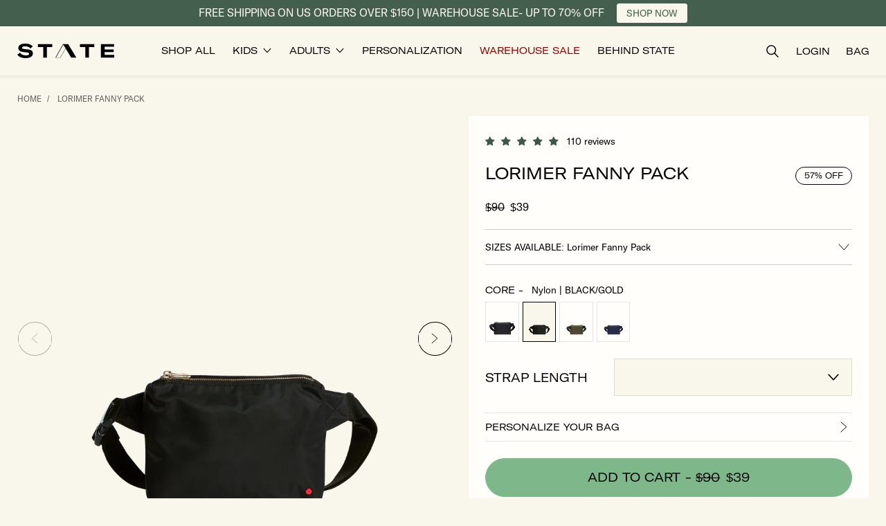

--- FILE ---
content_type: text/html; charset=utf-8
request_url: https://statebags.com/products/lorimer-fanny-pack-nylon-black-gold
body_size: 58521
content:















<!doctype html>
<html class="no-js" lang="en">
  <head>
    
    <script src="https://www.googleoptimize.com/optimize.js?id=OPT-5VJLR52" defer></script>
    

    <!-- Begin BlackCrow Script Tag: DO NOT MODIFY! -->
    <script
      type="text/javascript"
      async
      src="https://shopify-init.blackcrow.ai/js/core/newstatebags.js?shopify_app_version=1.0.218&shop=newstatebags.myshopify.com"
    ></script>
    <!-- End BlackCrow Script Tag -->
    <meta charset="utf-8">
    <meta http-equiv="X-UA-Compatible" content="IE=edge">
    <meta name="viewport" content="width=device-width,initial-scale=1">
    <meta name="theme-color" content="">
    <link rel="canonical" href="https://statebags.com/products/lorimer-fanny-pack-nylon-black-gold">
    <link rel="preconnect" href="https://cdn.shopify.com" crossorigin><link rel="icon" type="image/png" href="//statebags.com/cdn/shop/files/StateFavicon.png?crop=center&height=100&v=1686597803&width=100">

    <title>Lorimer Fanny Pack</title>

    
      <meta name="description" content="Made for movement, this fanny pack’s sleek design and adjustable strap ensures a secure and comfortable fit, whether worn on the waist or across the chest. ♻ 45% of this bag is made from recycled materials For every bag sold, we donate a percentage of the proceeds to American families in need... in the ways they need i">
    

    <script>
      (function (w, d, t, r, u) {
        var f, n, i;
        (w[u] = w[u] || []),
          (f = function () {
            var o = { ti: '187100010', enableAutoSpaTracking: true };
            (o.q = w[u]), (w[u] = new UET(o)), w[u].push('pageLoad');
          }),
          (n = d.createElement(t)),
          (n.src = r),
          (n.async = 1),
          (n.onload = n.onreadystatechange =
            function () {
              var s = this.readyState;
              (s && s !== 'loaded' && s !== 'complete') || (f(), (n.onload = n.onreadystatechange = null));
            }),
          (i = d.getElementsByTagName(t)[0]),
          i.parentNode.insertBefore(n, i);
      })(window, document, 'script', '//bat.bing.com/bat.js', 'uetq');
    </script>

    

<meta property="og:site_name" content="STATE Bags">
<meta property="og:url" content="https://statebags.com/products/lorimer-fanny-pack-nylon-black-gold">
<meta property="og:title" content="Lorimer Fanny Pack">
<meta property="og:type" content="product">
<meta property="og:description" content="Made for movement, this fanny pack’s sleek design and adjustable strap ensures a secure and comfortable fit, whether worn on the waist or across the chest. ♻ 45% of this bag is made from recycled materials For every bag sold, we donate a percentage of the proceeds to American families in need... in the ways they need i"><meta property="og:image" content="http://statebags.com/cdn/shop/products/ikNT6RW0_2000x_093aa0b3-8d7b-40c8-9ef1-b42bcc8b3f3a.png?v=1762198044">
  <meta property="og:image:secure_url" content="https://statebags.com/cdn/shop/products/ikNT6RW0_2000x_093aa0b3-8d7b-40c8-9ef1-b42bcc8b3f3a.png?v=1762198044">
  <meta property="og:image:width" content="2000">
  <meta property="og:image:height" content="2000"><meta property="og:price:amount" content="39.00">
  <meta property="og:price:currency" content="USD"><meta name="twitter:site" content="@statebags"><meta name="twitter:card" content="summary_large_image">
<meta name="twitter:title" content="Lorimer Fanny Pack">
<meta name="twitter:description" content="Made for movement, this fanny pack’s sleek design and adjustable strap ensures a secure and comfortable fit, whether worn on the waist or across the chest. ♻ 45% of this bag is made from recycled materials For every bag sold, we donate a percentage of the proceeds to American families in need... in the ways they need i">


    
    <link href="//statebags.com/cdn/shop/t/436/assets/custom.js?v=81765527186766587311767633052" as="script" rel="preload">
    
   
    <script src="//statebags.com/cdn/shop/t/436/assets/tingle.js?v=34060462725511763591767633052" defer></script>
    <script src="//statebags.com/cdn/shop/t/436/assets/keen_slider.js?v=114430902708703957081767633052" defer></script>
    <script src="//statebags.com/cdn/shop/t/436/assets/global.js?v=112450667669075712551767633052" defer></script>
    <script src="//statebags.com/cdn/shop/t/436/assets/custom.js?v=81765527186766587311767633052" defer></script>
    <script src="//statebags.com/cdn/shop/t/436/assets/free-gift.js?v=1373506703281787221767633052" defer></script>
  <script>window.performance && window.performance.mark && window.performance.mark('shopify.content_for_header.start');</script><meta name="google-site-verification" content="NnRb13s1yGlaBgcFYxwkWjB46Q1pOyMHgEpz4vyAxyE">
<meta name="google-site-verification" content="NnRb13s1yGlaBgcFYxwkWjB46Q1pOyMHgEpz4vyAxyE">
<meta name="facebook-domain-verification" content="8uf5t2hlmzxgjea1ig1z5bh3igbz51">
<meta id="shopify-digital-wallet" name="shopify-digital-wallet" content="/5980945/digital_wallets/dialog">
<meta name="shopify-checkout-api-token" content="cfeec777dd74ad99119899354839acce">
<meta id="in-context-paypal-metadata" data-shop-id="5980945" data-venmo-supported="false" data-environment="production" data-locale="en_US" data-paypal-v4="true" data-currency="USD">
<link rel="alternate" type="application/json+oembed" href="https://statebags.com/products/lorimer-fanny-pack-nylon-black-gold.oembed">
<script async="async" src="/checkouts/internal/preloads.js?locale=en-US"></script>
<link rel="preconnect" href="https://shop.app" crossorigin="anonymous">
<script async="async" src="https://shop.app/checkouts/internal/preloads.js?locale=en-US&shop_id=5980945" crossorigin="anonymous"></script>
<script id="apple-pay-shop-capabilities" type="application/json">{"shopId":5980945,"countryCode":"US","currencyCode":"USD","merchantCapabilities":["supports3DS"],"merchantId":"gid:\/\/shopify\/Shop\/5980945","merchantName":"STATE Bags","requiredBillingContactFields":["postalAddress","email","phone"],"requiredShippingContactFields":["postalAddress","email","phone"],"shippingType":"shipping","supportedNetworks":["visa","masterCard","amex","discover","elo","jcb"],"total":{"type":"pending","label":"STATE Bags","amount":"1.00"},"shopifyPaymentsEnabled":true,"supportsSubscriptions":true}</script>
<script id="shopify-features" type="application/json">{"accessToken":"cfeec777dd74ad99119899354839acce","betas":["rich-media-storefront-analytics"],"domain":"statebags.com","predictiveSearch":true,"shopId":5980945,"locale":"en"}</script>
<script>var Shopify = Shopify || {};
Shopify.shop = "newstatebags.myshopify.com";
Shopify.locale = "en";
Shopify.currency = {"active":"USD","rate":"1.0"};
Shopify.country = "US";
Shopify.theme = {"name":"mainsite-statebags\/main- january","id":150835757246,"schema_name":"Simplistic","schema_version":"3.0.1","theme_store_id":null,"role":"main"};
Shopify.theme.handle = "null";
Shopify.theme.style = {"id":null,"handle":null};
Shopify.cdnHost = "statebags.com/cdn";
Shopify.routes = Shopify.routes || {};
Shopify.routes.root = "/";</script>
<script type="module">!function(o){(o.Shopify=o.Shopify||{}).modules=!0}(window);</script>
<script>!function(o){function n(){var o=[];function n(){o.push(Array.prototype.slice.apply(arguments))}return n.q=o,n}var t=o.Shopify=o.Shopify||{};t.loadFeatures=n(),t.autoloadFeatures=n()}(window);</script>
<script>
  window.ShopifyPay = window.ShopifyPay || {};
  window.ShopifyPay.apiHost = "shop.app\/pay";
  window.ShopifyPay.redirectState = null;
</script>
<script id="shop-js-analytics" type="application/json">{"pageType":"product"}</script>
<script defer="defer" async type="module" src="//statebags.com/cdn/shopifycloud/shop-js/modules/v2/client.init-shop-cart-sync_BdyHc3Nr.en.esm.js"></script>
<script defer="defer" async type="module" src="//statebags.com/cdn/shopifycloud/shop-js/modules/v2/chunk.common_Daul8nwZ.esm.js"></script>
<script type="module">
  await import("//statebags.com/cdn/shopifycloud/shop-js/modules/v2/client.init-shop-cart-sync_BdyHc3Nr.en.esm.js");
await import("//statebags.com/cdn/shopifycloud/shop-js/modules/v2/chunk.common_Daul8nwZ.esm.js");

  window.Shopify.SignInWithShop?.initShopCartSync?.({"fedCMEnabled":true,"windoidEnabled":true});

</script>
<script>
  window.Shopify = window.Shopify || {};
  if (!window.Shopify.featureAssets) window.Shopify.featureAssets = {};
  window.Shopify.featureAssets['shop-js'] = {"shop-cart-sync":["modules/v2/client.shop-cart-sync_QYOiDySF.en.esm.js","modules/v2/chunk.common_Daul8nwZ.esm.js"],"init-fed-cm":["modules/v2/client.init-fed-cm_DchLp9rc.en.esm.js","modules/v2/chunk.common_Daul8nwZ.esm.js"],"shop-button":["modules/v2/client.shop-button_OV7bAJc5.en.esm.js","modules/v2/chunk.common_Daul8nwZ.esm.js"],"init-windoid":["modules/v2/client.init-windoid_DwxFKQ8e.en.esm.js","modules/v2/chunk.common_Daul8nwZ.esm.js"],"shop-cash-offers":["modules/v2/client.shop-cash-offers_DWtL6Bq3.en.esm.js","modules/v2/chunk.common_Daul8nwZ.esm.js","modules/v2/chunk.modal_CQq8HTM6.esm.js"],"shop-toast-manager":["modules/v2/client.shop-toast-manager_CX9r1SjA.en.esm.js","modules/v2/chunk.common_Daul8nwZ.esm.js"],"init-shop-email-lookup-coordinator":["modules/v2/client.init-shop-email-lookup-coordinator_UhKnw74l.en.esm.js","modules/v2/chunk.common_Daul8nwZ.esm.js"],"pay-button":["modules/v2/client.pay-button_DzxNnLDY.en.esm.js","modules/v2/chunk.common_Daul8nwZ.esm.js"],"avatar":["modules/v2/client.avatar_BTnouDA3.en.esm.js"],"init-shop-cart-sync":["modules/v2/client.init-shop-cart-sync_BdyHc3Nr.en.esm.js","modules/v2/chunk.common_Daul8nwZ.esm.js"],"shop-login-button":["modules/v2/client.shop-login-button_D8B466_1.en.esm.js","modules/v2/chunk.common_Daul8nwZ.esm.js","modules/v2/chunk.modal_CQq8HTM6.esm.js"],"init-customer-accounts-sign-up":["modules/v2/client.init-customer-accounts-sign-up_C8fpPm4i.en.esm.js","modules/v2/client.shop-login-button_D8B466_1.en.esm.js","modules/v2/chunk.common_Daul8nwZ.esm.js","modules/v2/chunk.modal_CQq8HTM6.esm.js"],"init-shop-for-new-customer-accounts":["modules/v2/client.init-shop-for-new-customer-accounts_CVTO0Ztu.en.esm.js","modules/v2/client.shop-login-button_D8B466_1.en.esm.js","modules/v2/chunk.common_Daul8nwZ.esm.js","modules/v2/chunk.modal_CQq8HTM6.esm.js"],"init-customer-accounts":["modules/v2/client.init-customer-accounts_dRgKMfrE.en.esm.js","modules/v2/client.shop-login-button_D8B466_1.en.esm.js","modules/v2/chunk.common_Daul8nwZ.esm.js","modules/v2/chunk.modal_CQq8HTM6.esm.js"],"shop-follow-button":["modules/v2/client.shop-follow-button_CkZpjEct.en.esm.js","modules/v2/chunk.common_Daul8nwZ.esm.js","modules/v2/chunk.modal_CQq8HTM6.esm.js"],"lead-capture":["modules/v2/client.lead-capture_BntHBhfp.en.esm.js","modules/v2/chunk.common_Daul8nwZ.esm.js","modules/v2/chunk.modal_CQq8HTM6.esm.js"],"checkout-modal":["modules/v2/client.checkout-modal_CfxcYbTm.en.esm.js","modules/v2/chunk.common_Daul8nwZ.esm.js","modules/v2/chunk.modal_CQq8HTM6.esm.js"],"shop-login":["modules/v2/client.shop-login_Da4GZ2H6.en.esm.js","modules/v2/chunk.common_Daul8nwZ.esm.js","modules/v2/chunk.modal_CQq8HTM6.esm.js"],"payment-terms":["modules/v2/client.payment-terms_MV4M3zvL.en.esm.js","modules/v2/chunk.common_Daul8nwZ.esm.js","modules/v2/chunk.modal_CQq8HTM6.esm.js"]};
</script>
<script>(function() {
  var isLoaded = false;
  function asyncLoad() {
    if (isLoaded) return;
    isLoaded = true;
    var urls = ["https:\/\/cdn-loyalty.yotpo.com\/loader\/OwHJb61A8i_xLNiJppZB1A.js?shop=newstatebags.myshopify.com","https:\/\/assets1.adroll.com\/shopify\/latest\/j\/shopify_rolling_bootstrap_v2.js?adroll_adv_id=777ZZFRXHBGIZAOJRNCYQT\u0026adroll_pix_id=QNCBVOX2ORCSZILK24YETR\u0026shop=newstatebags.myshopify.com","https:\/\/load.csell.co\/assets\/js\/cross-sell.js?shop=newstatebags.myshopify.com","https:\/\/load.csell.co\/assets\/v2\/js\/core\/xsell.js?shop=newstatebags.myshopify.com","https:\/\/app.cloverly-ecommerce.com\/script\/shopify\/?shop=newstatebags.myshopify.com","https:\/\/shopify.covet.pics\/covet-pics-widget-inject.js?shop=newstatebags.myshopify.com","\/\/cdn.shopify.com\/proxy\/ce65c19a3e6adb77dc8166306ccf0a05929abe1bac72c787737578ec48f82b51\/s3-us-west-2.amazonaws.com\/jsstore\/a\/MVOH030\/ge.js?shop=newstatebags.myshopify.com\u0026sp-cache-control=cHVibGljLCBtYXgtYWdlPTkwMA","\/\/cdn.shopify.com\/proxy\/af7a1fac16c7e8a439451c9a341c411b03589a6294d6249ec56c75c7afb13c2a\/app.retention.com\/shopify\/shopify_app_add_to_cart_script.js?shop=newstatebags.myshopify.com\u0026sp-cache-control=cHVibGljLCBtYXgtYWdlPTkwMA","\/\/cdn.shopify.com\/proxy\/af7a1fac16c7e8a439451c9a341c411b03589a6294d6249ec56c75c7afb13c2a\/app.retention.com\/shopify\/shopify_app_add_to_cart_script.js?shop=newstatebags.myshopify.com\u0026sp-cache-control=cHVibGljLCBtYXgtYWdlPTkwMA","https:\/\/container.pepperjam.com\/625256680.js?shop=newstatebags.myshopify.com","\/\/searchanise-ef84.kxcdn.com\/widgets\/shopify\/init.js?a=6h8A0E7D4H\u0026shop=newstatebags.myshopify.com","https:\/\/cdn.hextom.com\/js\/quickannouncementbar.js?shop=newstatebags.myshopify.com","https:\/\/cdn.corso.com\/js\/corso-checkout-plus.js?shop=newstatebags.myshopify.com\u0026sfToken=8efaaa1c3c87a1520b740368a4064b94\u0026shop=newstatebags.myshopify.com","https:\/\/na.shgcdn3.com\/pixel-collector.js?shop=newstatebags.myshopify.com","https:\/\/sdk.postscript.io\/sdk-script-loader.bundle.js?shopId=386200\u0026shop=newstatebags.myshopify.com","\/\/backinstock.useamp.com\/widget\/6185_1767153438.js?category=bis\u0026v=6\u0026shop=newstatebags.myshopify.com","https:\/\/s3.eu-west-1.amazonaws.com\/production-klarna-il-shopify-osm\/f1b3d17aa67707db5225aa5747c03d331dbcb8ea\/newstatebags.myshopify.com-1767633075800.js?shop=newstatebags.myshopify.com"];
    for (var i = 0; i < urls.length; i++) {
      var s = document.createElement('script');
      s.type = 'text/javascript';
      s.async = true;
      s.src = urls[i];
      var x = document.getElementsByTagName('script')[0];
      x.parentNode.insertBefore(s, x);
    }
  };
  if(window.attachEvent) {
    window.attachEvent('onload', asyncLoad);
  } else {
    window.addEventListener('load', asyncLoad, false);
  }
})();</script>
<script id="__st">var __st={"a":5980945,"offset":-18000,"reqid":"ffd1eee5-e088-45f5-9614-20cac16d039b-1769000968","pageurl":"statebags.com\/products\/lorimer-fanny-pack-nylon-black-gold","u":"50c63268f072","p":"product","rtyp":"product","rid":1506105655371};</script>
<script>window.ShopifyPaypalV4VisibilityTracking = true;</script>
<script id="captcha-bootstrap">!function(){'use strict';const t='contact',e='account',n='new_comment',o=[[t,t],['blogs',n],['comments',n],[t,'customer']],c=[[e,'customer_login'],[e,'guest_login'],[e,'recover_customer_password'],[e,'create_customer']],r=t=>t.map((([t,e])=>`form[action*='/${t}']:not([data-nocaptcha='true']) input[name='form_type'][value='${e}']`)).join(','),a=t=>()=>t?[...document.querySelectorAll(t)].map((t=>t.form)):[];function s(){const t=[...o],e=r(t);return a(e)}const i='password',u='form_key',d=['recaptcha-v3-token','g-recaptcha-response','h-captcha-response',i],f=()=>{try{return window.sessionStorage}catch{return}},m='__shopify_v',_=t=>t.elements[u];function p(t,e,n=!1){try{const o=window.sessionStorage,c=JSON.parse(o.getItem(e)),{data:r}=function(t){const{data:e,action:n}=t;return t[m]||n?{data:e,action:n}:{data:t,action:n}}(c);for(const[e,n]of Object.entries(r))t.elements[e]&&(t.elements[e].value=n);n&&o.removeItem(e)}catch(o){console.error('form repopulation failed',{error:o})}}const l='form_type',E='cptcha';function T(t){t.dataset[E]=!0}const w=window,h=w.document,L='Shopify',v='ce_forms',y='captcha';let A=!1;((t,e)=>{const n=(g='f06e6c50-85a8-45c8-87d0-21a2b65856fe',I='https://cdn.shopify.com/shopifycloud/storefront-forms-hcaptcha/ce_storefront_forms_captcha_hcaptcha.v1.5.2.iife.js',D={infoText:'Protected by hCaptcha',privacyText:'Privacy',termsText:'Terms'},(t,e,n)=>{const o=w[L][v],c=o.bindForm;if(c)return c(t,g,e,D).then(n);var r;o.q.push([[t,g,e,D],n]),r=I,A||(h.body.append(Object.assign(h.createElement('script'),{id:'captcha-provider',async:!0,src:r})),A=!0)});var g,I,D;w[L]=w[L]||{},w[L][v]=w[L][v]||{},w[L][v].q=[],w[L][y]=w[L][y]||{},w[L][y].protect=function(t,e){n(t,void 0,e),T(t)},Object.freeze(w[L][y]),function(t,e,n,w,h,L){const[v,y,A,g]=function(t,e,n){const i=e?o:[],u=t?c:[],d=[...i,...u],f=r(d),m=r(i),_=r(d.filter((([t,e])=>n.includes(e))));return[a(f),a(m),a(_),s()]}(w,h,L),I=t=>{const e=t.target;return e instanceof HTMLFormElement?e:e&&e.form},D=t=>v().includes(t);t.addEventListener('submit',(t=>{const e=I(t);if(!e)return;const n=D(e)&&!e.dataset.hcaptchaBound&&!e.dataset.recaptchaBound,o=_(e),c=g().includes(e)&&(!o||!o.value);(n||c)&&t.preventDefault(),c&&!n&&(function(t){try{if(!f())return;!function(t){const e=f();if(!e)return;const n=_(t);if(!n)return;const o=n.value;o&&e.removeItem(o)}(t);const e=Array.from(Array(32),(()=>Math.random().toString(36)[2])).join('');!function(t,e){_(t)||t.append(Object.assign(document.createElement('input'),{type:'hidden',name:u})),t.elements[u].value=e}(t,e),function(t,e){const n=f();if(!n)return;const o=[...t.querySelectorAll(`input[type='${i}']`)].map((({name:t})=>t)),c=[...d,...o],r={};for(const[a,s]of new FormData(t).entries())c.includes(a)||(r[a]=s);n.setItem(e,JSON.stringify({[m]:1,action:t.action,data:r}))}(t,e)}catch(e){console.error('failed to persist form',e)}}(e),e.submit())}));const S=(t,e)=>{t&&!t.dataset[E]&&(n(t,e.some((e=>e===t))),T(t))};for(const o of['focusin','change'])t.addEventListener(o,(t=>{const e=I(t);D(e)&&S(e,y())}));const B=e.get('form_key'),M=e.get(l),P=B&&M;t.addEventListener('DOMContentLoaded',(()=>{const t=y();if(P)for(const e of t)e.elements[l].value===M&&p(e,B);[...new Set([...A(),...v().filter((t=>'true'===t.dataset.shopifyCaptcha))])].forEach((e=>S(e,t)))}))}(h,new URLSearchParams(w.location.search),n,t,e,['guest_login'])})(!0,!0)}();</script>
<script integrity="sha256-4kQ18oKyAcykRKYeNunJcIwy7WH5gtpwJnB7kiuLZ1E=" data-source-attribution="shopify.loadfeatures" defer="defer" src="//statebags.com/cdn/shopifycloud/storefront/assets/storefront/load_feature-a0a9edcb.js" crossorigin="anonymous"></script>
<script crossorigin="anonymous" defer="defer" src="//statebags.com/cdn/shopifycloud/storefront/assets/shopify_pay/storefront-65b4c6d7.js?v=20250812"></script>
<script data-source-attribution="shopify.dynamic_checkout.dynamic.init">var Shopify=Shopify||{};Shopify.PaymentButton=Shopify.PaymentButton||{isStorefrontPortableWallets:!0,init:function(){window.Shopify.PaymentButton.init=function(){};var t=document.createElement("script");t.src="https://statebags.com/cdn/shopifycloud/portable-wallets/latest/portable-wallets.en.js",t.type="module",document.head.appendChild(t)}};
</script>
<script data-source-attribution="shopify.dynamic_checkout.buyer_consent">
  function portableWalletsHideBuyerConsent(e){var t=document.getElementById("shopify-buyer-consent"),n=document.getElementById("shopify-subscription-policy-button");t&&n&&(t.classList.add("hidden"),t.setAttribute("aria-hidden","true"),n.removeEventListener("click",e))}function portableWalletsShowBuyerConsent(e){var t=document.getElementById("shopify-buyer-consent"),n=document.getElementById("shopify-subscription-policy-button");t&&n&&(t.classList.remove("hidden"),t.removeAttribute("aria-hidden"),n.addEventListener("click",e))}window.Shopify?.PaymentButton&&(window.Shopify.PaymentButton.hideBuyerConsent=portableWalletsHideBuyerConsent,window.Shopify.PaymentButton.showBuyerConsent=portableWalletsShowBuyerConsent);
</script>
<script data-source-attribution="shopify.dynamic_checkout.cart.bootstrap">document.addEventListener("DOMContentLoaded",(function(){function t(){return document.querySelector("shopify-accelerated-checkout-cart, shopify-accelerated-checkout")}if(t())Shopify.PaymentButton.init();else{new MutationObserver((function(e,n){t()&&(Shopify.PaymentButton.init(),n.disconnect())})).observe(document.body,{childList:!0,subtree:!0})}}));
</script>
<script id='scb4127' type='text/javascript' async='' src='https://statebags.com/cdn/shopifycloud/privacy-banner/storefront-banner.js'></script><link id="shopify-accelerated-checkout-styles" rel="stylesheet" media="screen" href="https://statebags.com/cdn/shopifycloud/portable-wallets/latest/accelerated-checkout-backwards-compat.css" crossorigin="anonymous">
<style id="shopify-accelerated-checkout-cart">
        #shopify-buyer-consent {
  margin-top: 1em;
  display: inline-block;
  width: 100%;
}

#shopify-buyer-consent.hidden {
  display: none;
}

#shopify-subscription-policy-button {
  background: none;
  border: none;
  padding: 0;
  text-decoration: underline;
  font-size: inherit;
  cursor: pointer;
}

#shopify-subscription-policy-button::before {
  box-shadow: none;
}

      </style>

<script>window.performance && window.performance.mark && window.performance.mark('shopify.content_for_header.end');</script>
  





  <script type="text/javascript">
    
      window.__shgMoneyFormat = window.__shgMoneyFormat || {"USD":{"currency":"USD","currency_symbol":"$","currency_symbol_location":"left","decimal_places":2,"decimal_separator":".","thousands_separator":","}};
    
    window.__shgCurrentCurrencyCode = window.__shgCurrentCurrencyCode || {
      currency: "USD",
      currency_symbol: "$",
      decimal_separator: ".",
      thousands_separator: ",",
      decimal_places: 2,
      currency_symbol_location: "left"
    };
  </script>




    <script src="//statebags.com/cdn/shop/t/436/assets/bundles.js?v=110250616596691961511767633052" defer></script>
<link href="//statebags.com/cdn/shop/t/436/assets/base.css?v=143842879417087081031767633075" rel="stylesheet" type="text/css" media="all" />
    <link href="//statebags.com/cdn/shop/t/436/assets/custom.css?v=11144156755578388311767633052" rel="stylesheet" type="text/css" media="all" />
    <link href="//statebags.com/cdn/shop/t/436/assets/keen_slider.css?v=27581126583142975981767633052" rel="stylesheet" type="text/css" media="all" />
    <link href="//statebags.com/cdn/shop/t/436/assets/new-collection-filter.css?v=46510613942414700541767633052" rel="stylesheet" type="text/css" media="all" />
<!-- SCHEMA MARKUP -->
<script type="application/ld+json">
    {
        "@context": "https://schema.org",
        "@type": "Website",
        "url": "https://statebags.com",
        "potentialAction": {
            "@type": "SearchAction",
            "target": "https://statebags.com/search?q={query}",
            "query-input": "required name=query"
        }
    }
</script>
<script type="application/ld+json">
    {
        "@context": "https://schema.org",
        "@type": "Organization",
        "name": "STATE Bags",
        "url": "https://statebags.com",
        "description": "STATE designs fashionable bags for school, travel, work &amp; play. Shop the best backpacks, luggage, totes, crossbody bags, diaper bags, kids&#39; accessories &amp; more.",
        "logo": "https://statebags.com/cdn/shop/t/436/assets/logo.png?v=380949",
        "image": "https://statebags.com/cdn/shop/t/436/assets/social.jpg?v=380949",
        "sameAs": ["https://twitter.com/statebags","https://www.pinterest.com/statebags/","https://www.youtube.com/channel/UCsLOTHZLLSQ9UrovyABMEFQ","https://www.facebook.com/StateBags/","https://www.instagram.com/statebags/"],
        "address": {
            "@type": "PostalAddress",
            "streetAddress": "379 West Broadway",
            "addressLocality": "New York",
            "addressRegion": "New York",
            "postalCode": "10012",
            "addressCountry": "United States"
        },
        "telephone": "2129663360"
    }
</script><!-- SCHEMA MARKUP PRODUCT -->
<script type="application/ld+json">
      {
          "@context": "http://schema.org",
          "@type": "BreadcrumbList",
          "itemListElement": [
              {
                  "@type": "ListItem",
                  "position": 1,
                  "item": {
                      "@type": "Website",
                      "@id": "https://statebags.com",
                      "name": "STATE Bags"
                  }
              },{
                  "@type": "ListItem",
                  "position":2,
                  "item": {
                      "@type": "WebPage",
                      "@id": "https://statebags.com/products/lorimer-fanny-pack-nylon-black-gold",
                      "name": "Lorimer Fanny Pack"
                  }
              }
          ]
      }
</script><script type="application/ld+json">
{
  "@context": "http://schema.org/",
  "@type": "Product",
  "name": "Lorimer Fanny Pack",
  "url": "https://statebags.com/products/lorimer-fanny-pack-nylon-black-gold","image": [
      "https://statebags.com/cdn/shop/products/ikNT6RW0_2000x_093aa0b3-8d7b-40c8-9ef1-b42bcc8b3f3a.png?v=1762198044"
    ],"description": "Made for movement, this fanny pack’s sleek design and adjustable strap ensures a secure and comfortable fit, whether worn on the waist or across the chest. ♻ 45% of this bag is made from recycled materialsFor every bag sold, we donate a percentage of the proceeds to American families in need... in the ways they need it most.  Click here to learn more about our giving initiatives.",
  "sku": "S1962358986",
  "brand": {
    "@type": "Thing",
    "name": "STATE Bags"
  },"offers": [{
          "@type" : "Offer",
          "availability" : "http://schema.org/InStock",
          "price" : "39.0",
          "priceCurrency" : "USD","name" : "Black/Gold / Standard","sku": "S1962358986","url" : "https://statebags.com/products/lorimer-fanny-pack-nylon-black-gold?variant=13709818888267"
        },{
          "@type" : "Offer",
          "availability" : "http://schema.org/InStock",
          "price" : "39.0",
          "priceCurrency" : "USD","name" : "Black/Gold / Long","sku": "X1062426986","url" : "https://statebags.com/products/lorimer-fanny-pack-nylon-black-gold?variant=39868488548542"
        }]}
</script>

    <script>
      !(function (e, o) {
        try {
          window._solve || ((window._solve = e), (document.head.appendChild(document.createElement('script')).src = o)),
            window.solve || (window.solve = { ready: [].push.bind((window._solve.ready = [])) });
        } catch (e) {
          console.error(e);
        }
      })(
        {
          apiKey: 'solve-key-58bc87c2-0ac8-43d2-93cf-091b9987cd53',
          apiUrl: 'https://prod-00.statebags.solvestack.net',
        },
        'https://static.prod-00.statebags.solvestack.net/sdk/sdk.js'
      );
    </script>

    

    <!-- MNTN Tracking Pixel -->
    <!-- INSTALL ON ALL PAGES OF SITE -->
    <script type="text/javascript">
      (function () {
        'use strict';
        var e = null,
          b = '4.0.0',
          n = '38447',
          additional = 'term=value',
          t,
          r,
          i;
        try {
          t = top.document.referer !== '' ? encodeURIComponent(top.document.referrer.substring(0, 2048)) : '';
        } catch (o) {
          t = document.referrer !== null ? document.referrer.toString().substring(0, 2048) : '';
        }
        try {
          r =
            window && window.top && document.location && window.top.location === document.location
              ? document.location
              : window && window.top && window.top.location && '' !== window.top.location
              ? window.top.location
              : document.location;
        } catch (u) {
          r = document.location;
        }
        try {
          i = parent.location.href !== '' ? encodeURIComponent(parent.location.href.toString().substring(0, 2048)) : '';
        } catch (a) {
          try {
            i = r !== null ? encodeURIComponent(r.toString().substring(0, 2048)) : '';
          } catch (f) {
            i = '';
          }
        }
        var l,
          c = document.createElement('script'),
          h = null,
          p = document.getElementsByTagName('script'),
          d = Number(p.length) - 1,
          v = document.getElementsByTagName('script')[d];
        if (typeof l === 'undefined') {
          l = Math.floor(Math.random() * 1e17);
        }
        h = 'dx.mountain.com/spx?' + 'dxver=' + b + '&shaid=' + n + '&tdr=' + t + '&plh=' + i + '&cb=' + l + additional;
        c.type = 'text/javascript';
        c.src = ('https:' === document.location.protocol ? 'https://' : 'http://') + h;
        v.parentNode.insertBefore(c, v);
      })();
    </script>

    <script>
      window.YTReady = new Promise((r)=>{window.YTLoaded = function() {r();}});function onYouTubePlayerAPIReady(){window.YTLoaded();}
      document.documentElement.className = document.documentElement.className.replace('no-js', 'js');

      /* Gorgias Chat Widget Start */
      !(function (_) {
        (_.SHOPIFY_PERMANENT_DOMAIN = 'newstatebags.myshopify.com'),
          (_.SHOPIFY_CUSTOMER_ID = ''),
          (_.SHOPIFY_CUSTOMER_EMAIL = '');
      })(window || {});
      /* Gorgias Chat Widget End */

      window.breakpoints = {
        small: '38rem',
        medium: '66rem'
      };
      window.routes = {
        root: '/',
        cart_add_url: '/cart/add',
        cart_change_url: '/cart/change',
        cart_update_url: '/cart/update',
        predictive_search_url: '/search/suggest'
      };
      window.money_format = "${{amount}}";
      window.customer = null;
      window.bundle_discount_percent = 15;


      !function(){var geq=window.geq=window.geq||[];if(geq.initialize) return;if (geq.invoked){if (window.console && console.error) {console.error("GE snippet included twice.");}return;}geq.invoked = true;geq.methods = ["page", "suppress", "trackOrder", "identify", "addToCart", "callBack", "event"];geq.factory = function(method){return function(){var args = Array.prototype.slice.call(arguments);args.unshift(method);geq.push(args);return geq;};};for (var i = 0; i < geq.methods.length; i++) {var key = geq.methods[i];geq[key] = geq.factory(key);}geq.load = function(key){var script = document.createElement("script");script.type = "text/javascript";script.async = true;if (location.href.includes("vge=true")) {script.src = "https://s3-us-west-2.amazonaws.com/jsstore/a/" + key + "/ge.js?v=" + Math.random();} else {script.src = "https://s3-us-west-2.amazonaws.com/jsstore/a/" + key + "/ge.js";}var first = document.getElementsByTagName("script")[0];first.parentNode.insertBefore(script, first);};geq.SNIPPET_VERSION = "1.6.1";
      geq.load("MVOH030");}();
      geq.page()
    </script>

    

<script type="text/javascript">
  
    window.SHG_CUSTOMER = null;
  
</script>








    <!-- SlideRule Script Start -->
    <script name="sliderule-tracking" data-ot-ignore>
(function(){
	slideruleData = {
    "version":"v0.0.1",
    "referralExclusion":"/(paypal|visa|MasterCard|clicksafe|arcot\.com|geschuetzteinkaufen|checkout\.shopify\.com|checkout\.rechargeapps\.com|portal\.afterpay\.com|payfort)/",
    "googleSignals":true,
    "anonymizeIp":true,
    "productClicks":true,
    "persistentUserId":true,
    "hideBranding":false,
    "ecommerce":{"currencyCode":"USD",
    "impressions":[]},
    "pageType":"product",
	"destinations":{"google_analytics_4":{"measurementIds":["G-WH18CRMVH9","G-V0DJRLF6RJ"]}},
    "cookieUpdate":true
	}

	
		slideruleData.themeMode = "live"
	

	


	
	})();
</script>
<script async type="text/javascript" src=https://files.slideruletools.com/eluredils-g.js></script>
    <!-- SlideRule Script End -->

    

    
    

    <script>
      window.Shopify = window.Shopify || {theme: {id: 150835757246, role: 'main' } };
      window._template = {
          directory: "",
          name: "product",
          suffix: "p2"
      };
    </script>
    <script type="module" src="https://cdn.intelligems.io/esm/c4bd753b2199/bundle.js" defer></script>

    <script type="text/javascript">
      (function (c, l, a, r, i, t, y) {
        c[a] =
          c[a] ||
          function () {
            (c[a].q = c[a].q || []).push(arguments);
          };
        t = l.createElement(r);
        t.async = 1;
        t.src = 'https://www.clarity.ms/tag/' + i;
        y = l.getElementsByTagName(r)[0];
        y.parentNode.insertBefore(t, y);
      })(window, document, 'clarity', 'script', 'kpws4x365c');
    </script>

    
<script>
	window.StoreCreditInit = {
		shop: 'newstatebags.myshopify.com',
		cashback_widget_status: 0
	}
</script>




    <script>
      !(function (sdkUrl, apiUrl, apiKey) {
        window.slv = window.slv || {
          config: { sdkUrl, apiUrl, apiKey },
          loaded: false,
          ready: (f) => {
            (window.slv.q = window.slv.q || []).push(f);
          },
        };
        var e = document.createElement('script');
        e.type = 'text/javascript';
        e.async = true;
        e.src = sdkUrl;
        document.head.appendChild(e);
      })('https://sdk.solvedata.app/sdk/sdk.js', 'https://admin.solvedata.app', 'pub_sdk_MshFnmWVNI9Fkuz7');
    </script>
    <script src="//statebags.com/cdn/shop/t/436/assets/lazysizes.min.js?v=162604187927008551641767633052" async></script>
  <!-- BEGIN app block: shopify://apps/gv-gift-card-app/blocks/app-embed/6aff52d6-7806-4565-a1ee-3e7e4cd23480 -->
<script>
  var gvl_is_gift_detail_page = '';
  var gvl_is_balace_page = '';
  window.gvlCustomerId = '';
  window.gvlCustomerName = '';
  window.gvlCustomerLastName = '';
  window.gvlCustomerFirstName = '';
  window.gvlShopId = '5980945';
  window.gvlPageType = 'product';
  let isFirstLoadViewCartDetailGV = false;
  let isFirstLoadGiftCardBalanceGV = false;
  if (window.location.pathname.includes("/gv-gift-card-detail") || gvl_is_gift_detail_page == 1) {
    loadViewCartDetailGV();
  }
  if (window.location.pathname.includes("/gv-gift-card-balance") || gvl_is_balace_page == 1) {
    loadGiftCardBalanceGV();
  }

  function loadViewCartDetailGV(){
    function logChangesViewCartDetailGV(mutations, observer){
      if(document.body && !isFirstLoadViewCartDetailGV){
        isFirstLoadViewCartDetailGV = true;
        observerViewCartDetailGV.disconnect();
        document.body.insertAdjacentHTML("beforeend", `
          <div id="gv-view-gift-card-detail-container" style="position: fixed; top: 0; left: 0; right: 0; bottom: 0; background: #FFF; z-index: 99999999999; display: block; width: 100%; height: 100%; overflow: auto;"></div>
        `);
      }
    }
    const observerViewCartDetailGV = new MutationObserver(logChangesViewCartDetailGV);
    observerViewCartDetailGV.observe(document.documentElement, { subtree: true, childList: true });
    setTimeout(function(){
      observerViewCartDetailGV.disconnect();
    }, 5000);
  }

  function loadGiftCardBalanceGV(){
    let headGiftCardBalanceGV = document.getElementsByTagName("head")[0];
    let styleGiftCardBalanceGV = document.createElement("style");
    styleGiftCardBalanceGV.type = "text/css";
    styleGiftCardBalanceGV.textContent = `
      main,#main-content{
        opacity: 0 !important;
      }
    `;
    headGiftCardBalanceGV.appendChild(styleGiftCardBalanceGV);
  }

</script>

<script>
  var gvl_is_product_card = '';
  var gvl_shop_name = 'STATE Bags';
  var gvl_shop_logo = '//statebags.com/cdn/shop/files/State-Logo_RGB_Black_c27625bf-2967-42f1-868c-d4e2c0e60447.png?v=1744833141';
  var gvl_design_mode = 'false';
  var gvl_product = {
    id: '1506105655371',
    title: `Lorimer Fanny Pack`,
    handle: `lorimer-fanny-pack-nylon-black-gold`
  };
  
  var gvl_variants = [];gvl_variants.push({id: "13709818888267", title: "Black/Gold / Standard", price: "3900", priceFormatted: "39.00"});gvl_variants.push({id: "39868488548542", title: "Black/Gold / Long", price: "3900", priceFormatted: "39.00"});
  if(gvl_is_product_card && (!gvl_design_mode || gvl_design_mode == 'false')){
    (function(){
      const buttonsAddToCartGV = [ "form[action$='/cart/add'] button[name='add'].product-form__submit", 'form[data-type="add-to-cart-form"] button[type="submit"]', 'form[data-type="add-to-cart-form"] input[type="submit"]', "form[action$='/cart/add'] .product-buy-buttons--cta", "form[action$='/cart/add'] button[name='add']", "form[action$='/cart/add'] button.add_to_cart", '.product .product-form__buttons button[type="submit"]', '.product .product-form__buttons button[name="add"]', ".product .product-form__buttons .qty-input__btn", ".product .product-form__buttons .single_add_to_cart_button", ".product .product-form__buttons .add-to-cart-btn", ".product .product-form__buttons .product-form__submit", ".product .product-form__buttons .product-form__cart-submit", '.product .product-form button[type="submit"]', '.product .product-form button[name="add"]', ".product .product-form .qty-input__btn", ".product .product-form .single_add_to_cart_button", ".product .product-form .add-to-cart-btn", ".product .product-form .product-form__submit", ".product .product-form .product-form__cart-submit", '.product .product-info__add-to-cart button[type="submit"]', '.product .product-info__add-to-cart button[name="add"]', ".product .product-info__add-to-cart .qty-input__btn", ".product .product-info__add-to-cart .single_add_to_cart_button", ".product .product-info__add-to-cart .add-to-cart-btn", ".product .product-info__add-to-cart .product-form__submit", ".product .product-info__add-to-cart .product-form__cart-submit", '.product .product-add-to-cart-container button[type="submit"]', '.product .product-add-to-cart-container button[name="add"]', ".product .product-add-to-cart-container .qty-input__btn", ".product .product-add-to-cart-container .single_add_to_cart_button", ".product .product-add-to-cart-container .add-to-cart-btn", ".product .product-add-to-cart-container .product-form__submit", ".product .product-add-to-cart-container .product-form__cart-submit", '.product .product-detail__form button[type="submit"]', '.product .product-detail__form button[name="add"]', ".product .product-detail__form .qty-input__btn", ".product .product-detail__form .single_add_to_cart_button", ".product .product-detail__form .add-to-cart-btn", ".product .product-detail__form .product-form__submit", ".product .product-detail__form .product-form__cart-submit", '.product .add_to_cart_holder button[name="add"]', ".product .add_to_cart_holder .qty-input__btn", ".product .add_to_cart_holder .single_add_to_cart_button", ".product .add_to_cart_holder .add-to-cart-btn", ".product .add_to_cart_holder .product-form__submit", ".product .add_to_cart_holder .product-form__cart-submit", '.product .product-form__item button[name="add"]', ".product .product-form__item .qty-input__btn", ".product .product-form__item .single_add_to_cart_button", ".product .product-form__item .add-to-cart-btn", ".product .product-form__item .product-form__submit", ".product .product-form__item .product-form__cart-submit", '.product .payment-buttons button[name="add"]', ".product .payment-buttons .qty-input__btn", ".product .payment-buttons .single_add_to_cart_button", ".product .payment-buttons .add-to-cart-btn", ".product .payment-buttons .product-form__submit", ".product .payment-buttons .product-form__cart-submit", '.product .product-detail__detail button[name="add"]', ".product .product-detail__detail .qty-input__btn", ".product .product-detail__detail .single_add_to_cart_button", ".product .product-detail__detail .add-to-cart-btn", ".product .product-detail__detail .product-form__submit", ".product .product-detail__detail .product-form__cart-submit", '.product .product-content button[name="add"]', ".product .product-content .qty-input__btn", ".product .product-content .single_add_to_cart_button", ".product .product-content .add-to-cart-btn", ".product .product-content .product-form__submit", ".product .product-content .product-form__cart-submit", '.product-page .product-form__buttons button[type="submit"]', '.product-page .product-form__buttons button[name="add"]', ".product-page .product-form__buttons .qty-input__btn", ".product-page .product-form__buttons .single_add_to_cart_button", ".product-page .product-form__buttons .add-to-cart-btn", ".product-page .product-form__buttons .product-form__submit", ".product-page .product-form__buttons .product-form__cart-submit", '.product-page .product-form button[type="submit"]', '.product-page .product-form button[name="add"]', ".product-page .product-form .qty-input__btn", ".product-page .product-form .single_add_to_cart_button", ".product-page .product-form .add-to-cart-btn", ".product-page .product-form .product-form__submit", ".product-page .product-form .product-form__cart-submit", '.product-page .product-info__add-to-cart button[type="submit"]', '.product-page .product-info__add-to-cart button[name="add"]', ".product-page .product-info__add-to-cart .qty-input__btn", ".product-page .product-info__add-to-cart .single_add_to_cart_button", ".product-page .product-info__add-to-cart .add-to-cart-btn", ".product-page .product-info__add-to-cart .product-form__submit", ".product-page .product-info__add-to-cart .product-form__cart-submit", '.product-page .product-add-to-cart-container button[type="submit"]', '.product-page .product-add-to-cart-container button[name="add"]', ".product-page .product-add-to-cart-container .qty-input__btn", ".product-page .product-add-to-cart-container .single_add_to_cart_button", ".product-page .product-add-to-cart-container .add-to-cart-btn", ".product-page .product-add-to-cart-container .product-form__submit", ".product-page .product-add-to-cart-container .product-form__cart-submit", '.product-page .product-detail__form button[type="submit"]', '.product-page .product-detail__form button[name="add"]', ".product-page .product-detail__form .qty-input__btn", ".product-page .product-detail__form .single_add_to_cart_button", ".product-page .product-detail__form .add-to-cart-btn", ".product-page .product-detail__form .product-form__submit", ".product-page .product-detail__form .product-form__cart-submit", '.product-page .add_to_cart_holder button[name="add"]', ".product-page .add_to_cart_holder .qty-input__btn", ".product-page .add_to_cart_holder .single_add_to_cart_button", ".product-page .add_to_cart_holder .add-to-cart-btn", ".product-page .add_to_cart_holder .product-form__submit", ".product-page .add_to_cart_holder .product-form__cart-submit", '.product-page .product-form__item button[name="add"]', ".product-page .product-form__item .qty-input__btn", ".product-page .product-form__item .single_add_to_cart_button", ".product-page .product-form__item .add-to-cart-btn", ".product-page .product-form__item .product-form__submit", ".product-page .product-form__item .product-form__cart-submit", '.product-page .payment-buttons button[name="add"]', ".product-page .payment-buttons .qty-input__btn", ".product-page .payment-buttons .single_add_to_cart_button", ".product-page .payment-buttons .add-to-cart-btn", ".product-page .payment-buttons .product-form__submit", ".product-page .payment-buttons .product-form__cart-submit", '.product-page .product-detail__detail button[name="add"]', ".product-page .product-detail__detail .qty-input__btn", ".product-page .product-detail__detail .single_add_to_cart_button", ".product-page .product-detail__detail .add-to-cart-btn", ".product-page .product-detail__detail .product-form__submit", ".product-page .product-detail__detail .product-form__cart-submit", '.product-page .product-content button[name="add"]', ".product-page .product-content .qty-input__btn", ".product-page .product-content .single_add_to_cart_button", ".product-page .product-content .add-to-cart-btn", ".product-page .product-content .product-form__submit", ".product-page .product-content .product-form__cart-submit", '.product-area .product-form__buttons button[name="add"]', ".product-area .product-form__buttons .qty-input__btn", '.product-area .product-form__buttons button[type="submit"]', ".product-area .product-form__buttons .single_add_to_cart_button", ".product-area .product-form__buttons .add-to-cart-btn", ".product-area .product-form__buttons .product-form__submit", ".product-area .product-form__buttons .product-form__cart-submit", '.product-area .product-form button[type="submit"]', '.product-area .product-form button[name="add"]', ".product-area .product-form .qty-input__btn", ".product-area .product-form .single_add_to_cart_button", ".product-area .product-form .add-to-cart-btn", ".product-area .product-form .product-form__submit", ".product-area .product-form .product-form__cart-submit", '.product-area .product-info__add-to-cart button[type="submit"]', '.product-area .product-info__add-to-cart button[name="add"]', ".product-area .product-info__add-to-cart .qty-input__btn", ".product-area .product-info__add-to-cart .single_add_to_cart_button", ".product-area .product-info__add-to-cart .add-to-cart-btn", ".product-area .product-info__add-to-cart .product-form__submit", ".product-area .product-info__add-to-cart .product-form__cart-submit", '.product-area .product-add-to-cart-container button[type="submit"]', '.product-area .product-add-to-cart-container button[name="add"]', ".product-area .product-add-to-cart-container .qty-input__btn", ".product-area .product-add-to-cart-container .single_add_to_cart_button", ".product-area .product-add-to-cart-container .add-to-cart-btn", ".product-area .product-add-to-cart-container .product-form__submit", ".product-area .product-add-to-cart-container .product-form__cart-submit", '.product-area .product-detail__form button[type="submit"]', '.product-area .product-detail__form button[name="add"]', ".product-area .product-detail__form .qty-input__btn", ".product-area .product-detail__form .single_add_to_cart_button", ".product-area .product-detail__form .add-to-cart-btn", ".product-area .product-detail__form .product-form__submit", ".product-area .product-detail__form .product-form__cart-submit", '.product-area .add_to_cart_holder button[name="add"]', ".product-area .add_to_cart_holder .qty-input__btn", ".product-area .add_to_cart_holder .single_add_to_cart_button", ".product-area .add_to_cart_holder .add-to-cart-btn", ".product-area .add_to_cart_holder .product-form__submit", ".product-area .add_to_cart_holder .product-form__cart-submit", '.product-area .product-form__item button[name="add"]', ".product-area .product-form__item .qty-input__btn", ".product-area .product-form__item .single_add_to_cart_button", ".product-area .product-form__item .add-to-cart-btn", ".product-area .product-form__item .product-form__submit", ".product-area .product-form__item .product-form__cart-submit", '.product-area .payment-buttons button[name="add"]', ".product-area .payment-buttons .qty-input__btn", ".product-area .payment-buttons .single_add_to_cart_button", ".product-area .payment-buttons .add-to-cart-btn", ".product-area .payment-buttons .product-form__submit", ".product-area .payment-buttons .product-form__cart-submit", '.product-area .product-detail__detail button[name="add"]', ".product-area .product-detail__detail .qty-input__btn", ".product-area .product-detail__detail .single_add_to_cart_button", ".product-area .product-detail__detail .add-to-cart-btn", ".product-area .product-detail__detail .product-form__submit", ".product-area .product-detail__detail .product-form__cart-submit", '.product-area .product-content button[name="add"]', ".product-area .product-content .qty-input__btn", ".product-area .product-content .single_add_to_cart_button", ".product-area .product-content .add-to-cart-btn", ".product-area .product-content .product-form__submit", ".product-area .product-content .product-form__cart-submit", '.page-width .product-form__buttons button[type="submit"]', '.page-width .product-form__buttons button[name="add"]', ".page-width .product-form__buttons .qty-input__btn", ".page-width .product-form__buttons .single_add_to_cart_button", ".page-width .product-form__buttons .add-to-cart-btn", ".page-width .product-form__buttons .product-form__submit", ".page-width .product-form__buttons .product-form__cart-submit", '.page-width .product-form button[type="submit"]', '.page-width .product-form button[name="add"]', ".page-width .product-form .qty-input__btn", ".page-width .product-form .single_add_to_cart_button", ".page-width .product-form .add-to-cart-btn", ".page-width .product-form .product-form__submit", ".page-width .product-form .product-form__cart-submit", '.page-width .product-info__add-to-cart button[type="submit"]', '.page-width .product-info__add-to-cart button[name="add"]', ".page-width .product-info__add-to-cart .qty-input__btn", ".page-width .product-info__add-to-cart .single_add_to_cart_button", ".page-width .product-info__add-to-cart .add-to-cart-btn", ".page-width .product-info__add-to-cart .product-form__submit", ".page-width .product-info__add-to-cart .product-form__cart-submit", '.page-width .product-add-to-cart-container button[type="submit"]', '.page-width .product-add-to-cart-container button[name="add"]', ".page-width .product-add-to-cart-container .qty-input__btn", ".page-width .product-add-to-cart-container .single_add_to_cart_button", ".page-width .product-add-to-cart-container .add-to-cart-btn", ".page-width .product-add-to-cart-container .product-form__submit", ".page-width .product-add-to-cart-container .product-form__cart-submit", '.page-width .product-detail__form button[type="submit"]', '.page-width .product-detail__form button[name="add"]', ".page-width .product-detail__form .qty-input__btn", ".page-width .product-detail__form .single_add_to_cart_button", ".page-width .product-detail__form .add-to-cart-btn", ".page-width .product-detail__form .product-form__submit", ".page-width .product-detail__form .product-form__cart-submit", '.page-width .add_to_cart_holder button[name="add"]', ".page-width .add_to_cart_holder .qty-input__btn", ".page-width .add_to_cart_holder .single_add_to_cart_button", ".page-width .add_to_cart_holder .add-to-cart-btn", ".page-width .add_to_cart_holder .product-form__submit", ".page-width .add_to_cart_holder .product-form__cart-submit", '.page-width .product-form__item button[name="add"]', ".page-width .product-form__item .qty-input__btn", ".page-width .product-form__item .single_add_to_cart_button", ".page-width .product-form__item .add-to-cart-btn", ".page-width .product-form__item .product-form__submit", ".page-width .product-form__item .product-form__cart-submit", '.page-width .payment-buttons button[name="add"]', ".page-width .payment-buttons .qty-input__btn", ".page-width .payment-buttons .single_add_to_cart_button", ".page-width .payment-buttons .add-to-cart-btn", ".page-width .payment-buttons .product-form__submit", ".page-width .payment-buttons .product-form__cart-submit", '.page-width .product-detail__detail button[name="add"]', ".page-width .product-detail__detail .qty-input__btn", ".page-width .product-detail__detail .single_add_to_cart_button", ".page-width .product-detail__detail .add-to-cart-btn", ".page-width .product-detail__detail .product-form__submit", ".page-width .product-detail__detail .product-form__cart-submit", '.page-width .product-content button[name="add"]', ".page-width .product-content .qty-input__btn", ".page-width .product-content .single_add_to_cart_button", ".page-width .product-content .add-to-cart-btn", ".page-width .product-content .product-form__submit", ".page-width .product-content .product-form__cart-submit", ".product-block-list .product-form__buy-buttons .product-form__add-button", "form[action$='/cart/add'] button[type='submit']", "form[action$='/cart/add'] input[type='submit']", "form[action$='/cart/add'] .product-buy-buttons--primary", "form[action$='/cart/add'] a#add-to-cart-btn.product--addtocart", "form[action$='/cart/add'] product-form__buttons #submitProduct[name='add']", "form[action$='/cart/add'] button.product-submit", "#AddToCart", "form[action$='/cart/add'] .btn--add-to-cart", "form[action$='/cart/add'] .btn-addtocart", "form[action$='/cart/add'] .add", "form[action$='/cart/add'] .add_to_cart", "form[action$='/cart/add'] .product__buy .product__add-to-cart", "form[action$='/cart/add'] .button--addToCart"];
      const buttonsBuyNowGV = ["form[action$='/cart/add'] .shopify-payment-button__button", '.product .product-form__buttons button[data-shopify="payment-button"]', '.product .product-form__buttons div[data-shopify="payment-button"]', ".product .product-form__buttons .shopify-payment-button", ".product .product-form__buttons .shopify-payment-button__button", '.product .shopify-payment-button button[data-shopify="payment-button"]', '.product .shopify-payment-button div[data-shopify="payment-button"]', ".product .shopify-payment-button .shopify-payment-button", ".product .shopify-payment-button .shopify-payment-button__button", '.product shopify-buy-it-now-button button[data-shopify="payment-button"]', '.product shopify-buy-it-now-button div[data-shopify="payment-button"]', ".product shopify-buy-it-now-button .shopify-payment-button", ".product shopify-buy-it-now-button .shopify-payment-button__button", '.product .payment-buttons button[data-shopify="payment-button"]', '.product .payment-buttons div[data-shopify="payment-button"]', ".product .payment-buttons .shopify-payment-button", ".product .payment-buttons .shopify-payment-button__button", '.product .with-payment-buttons button[data-shopify="payment-button"]', '.product .with-payment-buttons div[data-shopify="payment-button"]', ".product .with-payment-buttons .shopify-payment-button", ".product .with-payment-buttons .shopify-payment-button__button", '.product .product-detail__detail button[data-shopify="payment-button"]', '.product .product-detail__detail div[data-shopify="payment-button"]', ".product .product-detail__detail .shopify-payment-button", ".product .product-detail__detail .shopify-payment-button__button", '.product product-form button[data-shopify="payment-button"]', '.product product-form div[data-shopify="payment-button"]', ".product product-form .shopify-payment-button", ".product product-form .shopify-payment-button__button", '.product .product-form button[data-shopify="payment-button"]', '.product .product-form div[data-shopify="payment-button"]', ".product .product-form .shopify-payment-button", ".product .product-form .shopify-payment-button__button", '.product .product-content button[data-shopify="payment-button"]', '.product .product-content div[data-shopify="payment-button"]', ".product .product-content .shopify-payment-button", ".product .product-content .shopify-payment-button__button", '.product .product-form_item button[data-shopify="payment-button"]', '.product .product-form_item div[data-shopify="payment-button"]', ".product .product-form_item .shopify-payment-button", ".product .product-form_item .shopify-payment-button__button", '.product-page .product-form__buttons button[data-shopify="payment-button"]', '.product-page .product-form__buttons div[data-shopify="payment-button"]', ".product-page .product-form__buttons .shopify-payment-button", ".product-page .product-form__buttons .shopify-payment-button__button", '.product-page .shopify-payment-button button[data-shopify="payment-button"]', '.product-page .shopify-payment-button div[data-shopify="payment-button"]', ".product-page .shopify-payment-button .shopify-payment-button", ".product-page .shopify-payment-button .shopify-payment-button__button", '.product-page shopify-buy-it-now-button button[data-shopify="payment-button"]', '.product-page shopify-buy-it-now-button div[data-shopify="payment-button"]', ".product-page shopify-buy-it-now-button .shopify-payment-button", ".product-page shopify-buy-it-now-button .shopify-payment-button__button", '.product-page .payment-buttons button[data-shopify="payment-button"]', '.product-page .payment-buttons div[data-shopify="payment-button"]', ".product-page .payment-buttons .shopify-payment-button", ".product-page .payment-buttons .shopify-payment-button__button", '.product-page .with-payment-buttons button[data-shopify="payment-button"]', '.product-page .with-payment-buttons div[data-shopify="payment-button"]', ".product-page .with-payment-buttons .shopify-payment-button", ".product-page .with-payment-buttons .shopify-payment-button__button", '.product-page .product-detail__detail button[data-shopify="payment-button"]', '.product-page .product-detail__detail div[data-shopify="payment-button"]', ".product-page .product-detail__detail .shopify-payment-button", ".product-page .product-detail__detail .shopify-payment-button__button", '.product-page product-form button[data-shopify="payment-button"]', '.product-page product-form div[data-shopify="payment-button"]', ".product-page product-form .shopify-payment-button", ".product-page product-form .shopify-payment-button__button", '.product-page .product-form button[data-shopify="payment-button"]', '.product-page .product-form div[data-shopify="payment-button"]', ".product-page .product-form .shopify-payment-button", ".product-page .product-form .shopify-payment-button__button", '.product-page .product-content button[data-shopify="payment-button"]', '.product-page .product-content div[data-shopify="payment-button"]', ".product-page .product-content .shopify-payment-button", ".product-page .product-content .shopify-payment-button__button", '.product-page .product-form_item button[data-shopify="payment-button"]', '.product-page .product-form_item div[data-shopify="payment-button"]', ".product-page .product-form_item .shopify-payment-button", ".product-page .product-form_item .shopify-payment-button__button", '.product-area .product-form__buttons button[data-shopify="payment-button"]', '.product-area .product-form__buttons div[data-shopify="payment-button"]', ".product-area .product-form__buttons .shopify-payment-button", ".product-area .product-form__buttons .shopify-payment-button__button", '.product-area .shopify-payment-button button[data-shopify="payment-button"]', '.product-area .shopify-payment-button div[data-shopify="payment-button"]', ".product-area .shopify-payment-button .shopify-payment-button", ".product-area .shopify-payment-button .shopify-payment-button__button", '.product-area shopify-buy-it-now-button button[data-shopify="payment-button"]', '.product-area shopify-buy-it-now-button div[data-shopify="payment-button"]', ".product-area shopify-buy-it-now-button .shopify-payment-button", ".product-area shopify-buy-it-now-button .shopify-payment-button__button", '.product-area .payment-buttons button[data-shopify="payment-button"]', '.product-area .payment-buttons div[data-shopify="payment-button"]', ".product-area .payment-buttons .shopify-payment-button", ".product-area .payment-buttons .shopify-payment-button__button", '.product-area .with-payment-buttons button[data-shopify="payment-button"]', '.product-area .with-payment-buttons div[data-shopify="payment-button"]', ".product-area .with-payment-buttons .shopify-payment-button", ".product-area .with-payment-buttons .shopify-payment-button__button", '.product-area .product-detail__detail button[data-shopify="payment-button"]', '.product-area .product-detail__detail div[data-shopify="payment-button"]', ".product-area .product-detail__detail .shopify-payment-button", ".product-area .product-detail__detail .shopify-payment-button__button", '.product-area product-form button[data-shopify="payment-button"]', '.product-area product-form div[data-shopify="payment-button"]', ".product-area product-form .shopify-payment-button", ".product-area product-form .shopify-payment-button__button", '.product-area .product-form button[data-shopify="payment-button"]', '.product-area .product-form div[data-shopify="payment-button"]', ".product-area .product-form .shopify-payment-button", ".product-area .product-form .shopify-payment-button__button", '.product-area .product-content button[data-shopify="payment-button"]', '.product-area .product-content div[data-shopify="payment-button"]', ".product-area .product-content .shopify-payment-button", ".product-area .product-content .shopify-payment-button__button", '.product-area .product-form_item button[data-shopify="payment-button"]', '.product-area .product-form_item div[data-shopify="payment-button"]', ".product-area .product-form_item .shopify-payment-button", ".product-area .product-form_item .shopify-payment-button__button", '.page-width .product-form__buttons button[data-shopify="payment-button"]', '.page-width .product-form__buttons div[data-shopify="payment-button"]', ".page-width .product-form__buttons .shopify-payment-button", ".page-width .product-form__buttons .shopify-payment-button__button", '.page-width .shopify-payment-button button[data-shopify="payment-button"]', '.page-width .shopify-payment-button div[data-shopify="payment-button"]', ".page-width .shopify-payment-button .shopify-payment-button", ".page-width .shopify-payment-button .shopify-payment-button__button", '.page-width shopify-buy-it-now-button button[data-shopify="payment-button"]', '.page-width shopify-buy-it-now-button div[data-shopify="payment-button"]', ".page-width shopify-buy-it-now-button .shopify-payment-button", ".page-width shopify-buy-it-now-button .shopify-payment-button__button", '.page-width .payment-buttons button[data-shopify="payment-button"]', '.page-width .payment-buttons div[data-shopify="payment-button"]', ".page-width .payment-buttons .shopify-payment-button", ".page-width .payment-buttons .shopify-payment-button__button", '.page-width .with-payment-buttons button[data-shopify="payment-button"]', '.page-width .with-payment-buttons div[data-shopify="payment-button"]', ".page-width .with-payment-buttons .shopify-payment-button", ".page-width .with-payment-buttons .shopify-payment-button__button", '.page-width .product-detail__detail button[data-shopify="payment-button"]', '.page-width .product-detail__detail div[data-shopify="payment-button"]', ".page-width .product-detail__detail .shopify-payment-button", ".page-width .product-detail__detail .shopify-payment-button__button", '.page-width product-form button[data-shopify="payment-button"]', '.page-width product-form div[data-shopify="payment-button"]', ".page-width product-form .shopify-payment-button", ".page-width product-form .shopify-payment-button__button", '.page-width .product-form button[data-shopify="payment-button"]', '.page-width .product-form div[data-shopify="payment-button"]', ".page-width .product-form .shopify-payment-button", ".page-width .product-form .shopify-payment-button__button", '.page-width .product-content button[data-shopify="payment-button"]', '.page-width .product-content div[data-shopify="payment-button"]', ".page-width .product-content .shopify-payment-button", ".page-width .product-content .shopify-payment-button__button", '.page-width .product-form_item button[data-shopify="payment-button"]', '.page-width .product-form_item div[data-shopify="payment-button"]', ".page-width .product-form_item .shopify-payment-button", ".page-width .product-form_item .shopify-payment-button__button", ".product-block-list .product-form__buy-buttons .shopify-payment-button__button"];
      function getButtonAddToCart(){
        let btn = null;
        for(let i=0; i<buttonsAddToCartGV.length; i++){
          let arrButtonFound = document.querySelectorAll(buttonsAddToCartGV[i]);
          let buttonFound = Array.from(arrButtonFound).find(item => {
            return item && (!item.style || (item.style && item.style.display != "none"))
          })
          if(buttonFound){
            btn = buttonFound
            break;
          }
        }
        return btn
      }
      function getButtonBuyNow(){
        let btn = null
        for(let i=0; i<buttonsBuyNowGV.length; i++){
          let arrButtonFound = document.querySelectorAll(buttonsBuyNowGV[i]);
          let buttonFound = Array.from(arrButtonFound).find(item => {
            return item
          })
          if(buttonFound){
            btn = buttonFound
            break;
          }
        }
        return btn
      }
      function logChangesGV(mutations, observer){
        if(document.body){
          let btnCartGV = getButtonAddToCart();
          let btnCheckoutGV = getButtonBuyNow();
          if(btnCartGV && !btnCartGV.getAttribute("gvl-exist")){
            btnCartGV.style.opacity = "0";
          }
          if(btnCheckoutGV){
            btnCheckoutGV.style.display = "none";
          }
        }
      }
      const observerGV = new MutationObserver(logChangesGV);
      observerGV.observe(document.documentElement, { subtree: true, childList: true });
      setTimeout(function(){
        observerGV.disconnect();
      }, 5000)
    })();
  }
</script>




<!-- END app block --><!-- BEGIN app block: shopify://apps/judge-me-reviews/blocks/judgeme_core/61ccd3b1-a9f2-4160-9fe9-4fec8413e5d8 --><!-- Start of Judge.me Core -->






<link rel="dns-prefetch" href="https://cdnwidget.judge.me">
<link rel="dns-prefetch" href="https://cdn.judge.me">
<link rel="dns-prefetch" href="https://cdn1.judge.me">
<link rel="dns-prefetch" href="https://api.judge.me">

<script data-cfasync='false' class='jdgm-settings-script'>window.jdgmSettings={"pagination":5,"disable_web_reviews":false,"badge_no_review_text":"No reviews","badge_n_reviews_text":"{{ n }} review/reviews","badge_star_color":"#000000","hide_badge_preview_if_no_reviews":true,"badge_hide_text":false,"enforce_center_preview_badge":false,"widget_title":"Customer Reviews","widget_open_form_text":"Write a review","widget_close_form_text":"Cancel review","widget_refresh_page_text":"Refresh page","widget_summary_text":"Based on {{ number_of_reviews }} review/reviews","widget_no_review_text":"Be the first to write a review","widget_name_field_text":"Display name","widget_verified_name_field_text":"Verified Name (public)","widget_name_placeholder_text":"Display name","widget_required_field_error_text":"This field is required.","widget_email_field_text":"Email address","widget_verified_email_field_text":"Verified Email (private, can not be edited)","widget_email_placeholder_text":"Your email address","widget_email_field_error_text":"Please enter a valid email address.","widget_rating_field_text":"Rating","widget_review_title_field_text":"Review Title","widget_review_title_placeholder_text":"Give your review a title","widget_review_body_field_text":"Review content","widget_review_body_placeholder_text":"Start writing here...","widget_pictures_field_text":"Picture/Video (optional)","widget_submit_review_text":"Submit Review","widget_submit_verified_review_text":"Submit Verified Review","widget_submit_success_msg_with_auto_publish":"Thank you! Please refresh the page in a few moments to see your review. You can remove or edit your review by logging into \u003ca href='https://judge.me/login' target='_blank' rel='nofollow noopener'\u003eJudge.me\u003c/a\u003e","widget_submit_success_msg_no_auto_publish":"Thank you! Your review will be published as soon as it is approved by the shop admin. You can remove or edit your review by logging into \u003ca href='https://judge.me/login' target='_blank' rel='nofollow noopener'\u003eJudge.me\u003c/a\u003e","widget_show_default_reviews_out_of_total_text":"Showing {{ n_reviews_shown }} out of {{ n_reviews }} reviews.","widget_show_all_link_text":"Show all","widget_show_less_link_text":"Show less","widget_author_said_text":"{{ reviewer_name }} said:","widget_days_text":"{{ n }} days ago","widget_weeks_text":"{{ n }} week/weeks ago","widget_months_text":"{{ n }} month/months ago","widget_years_text":"{{ n }} year/years ago","widget_yesterday_text":"Yesterday","widget_today_text":"Today","widget_replied_text":"\u003e\u003e {{ shop_name }} replied:","widget_read_more_text":"Read more","widget_reviewer_name_as_initial":"all_initials","widget_rating_filter_color":"","widget_rating_filter_see_all_text":"See all reviews","widget_sorting_most_recent_text":"Most Recent","widget_sorting_highest_rating_text":"Highest Rating","widget_sorting_lowest_rating_text":"Lowest Rating","widget_sorting_with_pictures_text":"Only Pictures","widget_sorting_most_helpful_text":"Most Helpful","widget_open_question_form_text":"Ask a question","widget_reviews_subtab_text":"Reviews","widget_questions_subtab_text":"Questions","widget_question_label_text":"Question","widget_answer_label_text":"Answer","widget_question_placeholder_text":"Write your question here","widget_submit_question_text":"Submit Question","widget_question_submit_success_text":"Thank you for your question! We will notify you once it gets answered.","widget_star_color":"#000000","verified_badge_text":"Verified","verified_badge_bg_color":"","verified_badge_text_color":"","verified_badge_placement":"left-of-reviewer-name","widget_review_max_height":"","widget_hide_border":false,"widget_social_share":false,"widget_thumb":false,"widget_review_location_show":false,"widget_location_format":"country_iso_code","all_reviews_include_out_of_store_products":true,"all_reviews_out_of_store_text":"(out of store)","all_reviews_pagination":100,"all_reviews_product_name_prefix_text":"about","enable_review_pictures":true,"enable_question_anwser":false,"widget_theme":"","review_date_format":"mm/dd/yyyy","default_sort_method":"most-recent","widget_product_reviews_subtab_text":"Product Reviews","widget_shop_reviews_subtab_text":"Shop Reviews","widget_other_products_reviews_text":"Reviews for other products","widget_store_reviews_subtab_text":"Store reviews","widget_no_store_reviews_text":"This store hasn't received any reviews yet","widget_web_restriction_product_reviews_text":"This product hasn't received any reviews yet","widget_no_items_text":"No items found","widget_show_more_text":"Show more","widget_write_a_store_review_text":"Write a Store Review","widget_other_languages_heading":"Reviews in Other Languages","widget_translate_review_text":"Translate review to {{ language }}","widget_translating_review_text":"Translating...","widget_show_original_translation_text":"Show original ({{ language }})","widget_translate_review_failed_text":"Review couldn't be translated.","widget_translate_review_retry_text":"Retry","widget_translate_review_try_again_later_text":"Try again later","show_product_url_for_grouped_product":false,"widget_sorting_pictures_first_text":"Pictures First","show_pictures_on_all_rev_page_mobile":false,"show_pictures_on_all_rev_page_desktop":false,"floating_tab_hide_mobile_install_preference":false,"floating_tab_button_name":"★ Reviews","floating_tab_title":"Let customers speak for us","floating_tab_button_color":"","floating_tab_button_background_color":"","floating_tab_url":"","floating_tab_url_enabled":false,"floating_tab_tab_style":"text","all_reviews_text_badge_text":"Customers rate us {{ shop.metafields.judgeme.all_reviews_rating | round: 1 }}/5 based on {{ shop.metafields.judgeme.all_reviews_count }} reviews.","all_reviews_text_badge_text_branded_style":"{{ shop.metafields.judgeme.all_reviews_rating | round: 1 }} out of 5 stars based on {{ shop.metafields.judgeme.all_reviews_count }} reviews","is_all_reviews_text_badge_a_link":false,"show_stars_for_all_reviews_text_badge":false,"all_reviews_text_badge_url":"","all_reviews_text_style":"text","all_reviews_text_color_style":"judgeme_brand_color","all_reviews_text_color":"#108474","all_reviews_text_show_jm_brand":true,"featured_carousel_show_header":true,"featured_carousel_title":"Word On The Street","testimonials_carousel_title":"Customers are saying","videos_carousel_title":"Real customer stories","cards_carousel_title":"Customers are saying","featured_carousel_count_text":"from {{ n }} reviews","featured_carousel_add_link_to_all_reviews_page":false,"featured_carousel_url":"","featured_carousel_show_images":false,"featured_carousel_autoslide_interval":5,"featured_carousel_arrows_on_the_sides":false,"featured_carousel_height":250,"featured_carousel_width":80,"featured_carousel_image_size":200,"featured_carousel_image_height":250,"featured_carousel_arrow_color":"#eeeeee","verified_count_badge_style":"vintage","verified_count_badge_orientation":"horizontal","verified_count_badge_color_style":"judgeme_brand_color","verified_count_badge_color":"#108474","is_verified_count_badge_a_link":false,"verified_count_badge_url":"","verified_count_badge_show_jm_brand":true,"widget_rating_preset_default":5,"widget_first_sub_tab":"product-reviews","widget_show_histogram":true,"widget_histogram_use_custom_color":false,"widget_pagination_use_custom_color":false,"widget_star_use_custom_color":true,"widget_verified_badge_use_custom_color":false,"widget_write_review_use_custom_color":false,"picture_reminder_submit_button":"Upload Pictures","enable_review_videos":false,"mute_video_by_default":false,"widget_sorting_videos_first_text":"Videos First","widget_review_pending_text":"Pending","featured_carousel_items_for_large_screen":3,"social_share_options_order":"Facebook,Twitter","remove_microdata_snippet":false,"disable_json_ld":false,"enable_json_ld_products":false,"preview_badge_show_question_text":false,"preview_badge_no_question_text":"No questions","preview_badge_n_question_text":"{{ number_of_questions }} question/questions","qa_badge_show_icon":false,"qa_badge_position":"same-row","remove_judgeme_branding":true,"widget_add_search_bar":false,"widget_search_bar_placeholder":"Search","widget_sorting_verified_only_text":"Verified only","featured_carousel_theme":"default","featured_carousel_show_rating":true,"featured_carousel_show_title":true,"featured_carousel_show_body":true,"featured_carousel_show_date":false,"featured_carousel_show_reviewer":true,"featured_carousel_show_product":false,"featured_carousel_header_background_color":"#108474","featured_carousel_header_text_color":"#ffffff","featured_carousel_name_product_separator":"reviewed","featured_carousel_full_star_background":"#108474","featured_carousel_empty_star_background":"#dadada","featured_carousel_vertical_theme_background":"#f9fafb","featured_carousel_verified_badge_enable":false,"featured_carousel_verified_badge_color":"#108474","featured_carousel_border_style":"round","featured_carousel_review_line_length_limit":3,"featured_carousel_more_reviews_button_text":"Read more reviews","featured_carousel_view_product_button_text":"View product","all_reviews_page_load_reviews_on":"scroll","all_reviews_page_load_more_text":"Load More Reviews","disable_fb_tab_reviews":false,"enable_ajax_cdn_cache":false,"widget_public_name_text":"displayed publicly like","default_reviewer_name":"John Smith","default_reviewer_name_has_non_latin":true,"widget_reviewer_anonymous":"Anonymous","medals_widget_title":"Judge.me Review Medals","medals_widget_background_color":"#f9fafb","medals_widget_position":"footer_all_pages","medals_widget_border_color":"#f9fafb","medals_widget_verified_text_position":"left","medals_widget_use_monochromatic_version":false,"medals_widget_elements_color":"#108474","show_reviewer_avatar":true,"widget_invalid_yt_video_url_error_text":"Not a YouTube video URL","widget_max_length_field_error_text":"Please enter no more than {0} characters.","widget_show_country_flag":false,"widget_show_collected_via_shop_app":true,"widget_verified_by_shop_badge_style":"light","widget_verified_by_shop_text":"Verified by Shop","widget_show_photo_gallery":false,"widget_load_with_code_splitting":true,"widget_ugc_install_preference":false,"widget_ugc_title":"Made by us, Shared by you","widget_ugc_subtitle":"Tag us to see your picture featured in our page","widget_ugc_arrows_color":"#ffffff","widget_ugc_primary_button_text":"Buy Now","widget_ugc_primary_button_background_color":"#108474","widget_ugc_primary_button_text_color":"#ffffff","widget_ugc_primary_button_border_width":"0","widget_ugc_primary_button_border_style":"none","widget_ugc_primary_button_border_color":"#108474","widget_ugc_primary_button_border_radius":"25","widget_ugc_secondary_button_text":"Load More","widget_ugc_secondary_button_background_color":"#ffffff","widget_ugc_secondary_button_text_color":"#108474","widget_ugc_secondary_button_border_width":"2","widget_ugc_secondary_button_border_style":"solid","widget_ugc_secondary_button_border_color":"#108474","widget_ugc_secondary_button_border_radius":"25","widget_ugc_reviews_button_text":"View Reviews","widget_ugc_reviews_button_background_color":"#ffffff","widget_ugc_reviews_button_text_color":"#108474","widget_ugc_reviews_button_border_width":"2","widget_ugc_reviews_button_border_style":"solid","widget_ugc_reviews_button_border_color":"#108474","widget_ugc_reviews_button_border_radius":"25","widget_ugc_reviews_button_link_to":"judgeme-reviews-page","widget_ugc_show_post_date":true,"widget_ugc_max_width":"800","widget_rating_metafield_value_type":true,"widget_primary_color":"#000000","widget_enable_secondary_color":false,"widget_secondary_color":"#edf5f5","widget_summary_average_rating_text":"{{ average_rating }} out of 5","widget_media_grid_title":"Customer photos \u0026 videos","widget_media_grid_see_more_text":"See more","widget_round_style":false,"widget_show_product_medals":true,"widget_verified_by_judgeme_text":"Verified by Judge.me","widget_show_store_medals":true,"widget_verified_by_judgeme_text_in_store_medals":"Verified by Judge.me","widget_media_field_exceed_quantity_message":"Sorry, we can only accept {{ max_media }} for one review.","widget_media_field_exceed_limit_message":"{{ file_name }} is too large, please select a {{ media_type }} less than {{ size_limit }}MB.","widget_review_submitted_text":"Review Submitted!","widget_question_submitted_text":"Question Submitted!","widget_close_form_text_question":"Cancel","widget_write_your_answer_here_text":"Write your answer here","widget_enabled_branded_link":true,"widget_show_collected_by_judgeme":false,"widget_reviewer_name_color":"","widget_write_review_text_color":"","widget_write_review_bg_color":"","widget_collected_by_judgeme_text":"collected by Judge.me","widget_pagination_type":"standard","widget_load_more_text":"Load More","widget_load_more_color":"#108474","widget_full_review_text":"Full Review","widget_read_more_reviews_text":"Read More Reviews","widget_read_questions_text":"Read Questions","widget_questions_and_answers_text":"Questions \u0026 Answers","widget_verified_by_text":"Verified by","widget_verified_text":"Verified","widget_number_of_reviews_text":"{{ number_of_reviews }} reviews","widget_back_button_text":"Back","widget_next_button_text":"Next","widget_custom_forms_filter_button":"Filters","custom_forms_style":"vertical","widget_show_review_information":false,"how_reviews_are_collected":"How reviews are collected?","widget_show_review_keywords":false,"widget_gdpr_statement":"How we use your data: We'll only contact you about the review you left, and only if necessary. By submitting your review, you agree to Judge.me's \u003ca href='https://judge.me/terms' target='_blank' rel='nofollow noopener'\u003eterms\u003c/a\u003e, \u003ca href='https://judge.me/privacy' target='_blank' rel='nofollow noopener'\u003eprivacy\u003c/a\u003e and \u003ca href='https://judge.me/content-policy' target='_blank' rel='nofollow noopener'\u003econtent\u003c/a\u003e policies.","widget_multilingual_sorting_enabled":false,"widget_translate_review_content_enabled":false,"widget_translate_review_content_method":"manual","popup_widget_review_selection":"automatically_with_pictures","popup_widget_round_border_style":true,"popup_widget_show_title":true,"popup_widget_show_body":true,"popup_widget_show_reviewer":false,"popup_widget_show_product":true,"popup_widget_show_pictures":true,"popup_widget_use_review_picture":true,"popup_widget_show_on_home_page":true,"popup_widget_show_on_product_page":true,"popup_widget_show_on_collection_page":true,"popup_widget_show_on_cart_page":true,"popup_widget_position":"bottom_left","popup_widget_first_review_delay":5,"popup_widget_duration":5,"popup_widget_interval":5,"popup_widget_review_count":5,"popup_widget_hide_on_mobile":true,"review_snippet_widget_round_border_style":true,"review_snippet_widget_card_color":"#FFFFFF","review_snippet_widget_slider_arrows_background_color":"#FFFFFF","review_snippet_widget_slider_arrows_color":"#000000","review_snippet_widget_star_color":"#108474","show_product_variant":false,"all_reviews_product_variant_label_text":"Variant: ","widget_show_verified_branding":false,"widget_ai_summary_title":"Customers say","widget_ai_summary_disclaimer":"AI-powered review summary based on recent customer reviews","widget_show_ai_summary":false,"widget_show_ai_summary_bg":false,"widget_show_review_title_input":true,"redirect_reviewers_invited_via_email":"review_widget","request_store_review_after_product_review":false,"request_review_other_products_in_order":false,"review_form_color_scheme":"default","review_form_corner_style":"square","review_form_star_color":{},"review_form_text_color":"#333333","review_form_background_color":"#ffffff","review_form_field_background_color":"#fafafa","review_form_button_color":{},"review_form_button_text_color":"#ffffff","review_form_modal_overlay_color":"#000000","review_content_screen_title_text":"How would you rate this product?","review_content_introduction_text":"We would love it if you would share a bit about your experience.","store_review_form_title_text":"How would you rate this store?","store_review_form_introduction_text":"We would love it if you would share a bit about your experience.","show_review_guidance_text":true,"one_star_review_guidance_text":"Poor","five_star_review_guidance_text":"Great","customer_information_screen_title_text":"About you","customer_information_introduction_text":"Please tell us more about you.","custom_questions_screen_title_text":"Your experience in more detail","custom_questions_introduction_text":"Here are a few questions to help us understand more about your experience.","review_submitted_screen_title_text":"Thanks for your review!","review_submitted_screen_thank_you_text":"We are processing it and it will appear on the store soon.","review_submitted_screen_email_verification_text":"Please confirm your email by clicking the link we just sent you. This helps us keep reviews authentic.","review_submitted_request_store_review_text":"Would you like to share your experience of shopping with us?","review_submitted_review_other_products_text":"Would you like to review these products?","store_review_screen_title_text":"Would you like to share your experience of shopping with us?","store_review_introduction_text":"We value your feedback and use it to improve. Please share any thoughts or suggestions you have.","reviewer_media_screen_title_picture_text":"Share a picture","reviewer_media_introduction_picture_text":"Upload a photo to support your review.","reviewer_media_screen_title_video_text":"Share a video","reviewer_media_introduction_video_text":"Upload a video to support your review.","reviewer_media_screen_title_picture_or_video_text":"Share a picture or video","reviewer_media_introduction_picture_or_video_text":"Upload a photo or video to support your review.","reviewer_media_youtube_url_text":"Paste your Youtube URL here","advanced_settings_next_step_button_text":"Next","advanced_settings_close_review_button_text":"Close","modal_write_review_flow":false,"write_review_flow_required_text":"Required","write_review_flow_privacy_message_text":"We respect your privacy.","write_review_flow_anonymous_text":"Post review as anonymous","write_review_flow_visibility_text":"This won't be visible to other customers.","write_review_flow_multiple_selection_help_text":"Select as many as you like","write_review_flow_single_selection_help_text":"Select one option","write_review_flow_required_field_error_text":"This field is required","write_review_flow_invalid_email_error_text":"Please enter a valid email address","write_review_flow_max_length_error_text":"Max. {{ max_length }} characters.","write_review_flow_media_upload_text":"\u003cb\u003eClick to upload\u003c/b\u003e or drag and drop","write_review_flow_gdpr_statement":"We'll only contact you about your review if necessary. By submitting your review, you agree to our \u003ca href='https://judge.me/terms' target='_blank' rel='nofollow noopener'\u003eterms and conditions\u003c/a\u003e and \u003ca href='https://judge.me/privacy' target='_blank' rel='nofollow noopener'\u003eprivacy policy\u003c/a\u003e.","rating_only_reviews_enabled":false,"show_negative_reviews_help_screen":false,"new_review_flow_help_screen_rating_threshold":3,"negative_review_resolution_screen_title_text":"Tell us more","negative_review_resolution_text":"Your experience matters to us. If there were issues with your purchase, we're here to help. Feel free to reach out to us, we'd love the opportunity to make things right.","negative_review_resolution_button_text":"Contact us","negative_review_resolution_proceed_with_review_text":"Leave a review","negative_review_resolution_subject":"Issue with purchase from {{ shop_name }}.{{ order_name }}","preview_badge_collection_page_install_status":false,"widget_review_custom_css":"","preview_badge_custom_css":"","preview_badge_stars_count":"5-stars","featured_carousel_custom_css":"","floating_tab_custom_css":"","all_reviews_widget_custom_css":"","medals_widget_custom_css":"","verified_badge_custom_css":"","all_reviews_text_custom_css":"","transparency_badges_collected_via_store_invite":false,"transparency_badges_from_another_provider":false,"transparency_badges_collected_from_store_visitor":false,"transparency_badges_collected_by_verified_review_provider":false,"transparency_badges_earned_reward":false,"transparency_badges_collected_via_store_invite_text":"Review collected via store invitation","transparency_badges_from_another_provider_text":"Review collected from another provider","transparency_badges_collected_from_store_visitor_text":"Review collected from a store visitor","transparency_badges_written_in_google_text":"Review written in Google","transparency_badges_written_in_etsy_text":"Review written in Etsy","transparency_badges_written_in_shop_app_text":"Review written in Shop App","transparency_badges_earned_reward_text":"Review earned a reward for future purchase","product_review_widget_per_page":10,"widget_store_review_label_text":"Review about the store","checkout_comment_extension_title_on_product_page":"Customer Comments","checkout_comment_extension_num_latest_comment_show":5,"checkout_comment_extension_format":"name_and_timestamp","checkout_comment_customer_name":"last_initial","checkout_comment_comment_notification":true,"preview_badge_collection_page_install_preference":false,"preview_badge_home_page_install_preference":false,"preview_badge_product_page_install_preference":false,"review_widget_install_preference":"","review_carousel_install_preference":false,"floating_reviews_tab_install_preference":"none","verified_reviews_count_badge_install_preference":false,"all_reviews_text_install_preference":false,"review_widget_best_location":true,"judgeme_medals_install_preference":false,"review_widget_revamp_enabled":false,"review_widget_qna_enabled":false,"review_widget_header_theme":"minimal","review_widget_widget_title_enabled":true,"review_widget_header_text_size":"medium","review_widget_header_text_weight":"regular","review_widget_average_rating_style":"compact","review_widget_bar_chart_enabled":true,"review_widget_bar_chart_type":"numbers","review_widget_bar_chart_style":"standard","review_widget_expanded_media_gallery_enabled":false,"review_widget_reviews_section_theme":"standard","review_widget_image_style":"thumbnails","review_widget_review_image_ratio":"square","review_widget_stars_size":"medium","review_widget_verified_badge":"standard_text","review_widget_review_title_text_size":"medium","review_widget_review_text_size":"medium","review_widget_review_text_length":"medium","review_widget_number_of_columns_desktop":3,"review_widget_carousel_transition_speed":5,"review_widget_custom_questions_answers_display":"always","review_widget_button_text_color":"#FFFFFF","review_widget_text_color":"#000000","review_widget_lighter_text_color":"#7B7B7B","review_widget_corner_styling":"soft","review_widget_review_word_singular":"review","review_widget_review_word_plural":"reviews","review_widget_voting_label":"Helpful?","review_widget_shop_reply_label":"Reply from {{ shop_name }}:","review_widget_filters_title":"Filters","qna_widget_question_word_singular":"Question","qna_widget_question_word_plural":"Questions","qna_widget_answer_reply_label":"Answer from {{ answerer_name }}:","qna_content_screen_title_text":"Ask a question about this product","qna_widget_question_required_field_error_text":"Please enter your question.","qna_widget_flow_gdpr_statement":"We'll only contact you about your question if necessary. By submitting your question, you agree to our \u003ca href='https://judge.me/terms' target='_blank' rel='nofollow noopener'\u003eterms and conditions\u003c/a\u003e and \u003ca href='https://judge.me/privacy' target='_blank' rel='nofollow noopener'\u003eprivacy policy\u003c/a\u003e.","qna_widget_question_submitted_text":"Thanks for your question!","qna_widget_close_form_text_question":"Close","qna_widget_question_submit_success_text":"We’ll notify you by email when your question is answered.","all_reviews_widget_v2025_enabled":false,"all_reviews_widget_v2025_header_theme":"default","all_reviews_widget_v2025_widget_title_enabled":true,"all_reviews_widget_v2025_header_text_size":"medium","all_reviews_widget_v2025_header_text_weight":"regular","all_reviews_widget_v2025_average_rating_style":"compact","all_reviews_widget_v2025_bar_chart_enabled":true,"all_reviews_widget_v2025_bar_chart_type":"numbers","all_reviews_widget_v2025_bar_chart_style":"standard","all_reviews_widget_v2025_expanded_media_gallery_enabled":false,"all_reviews_widget_v2025_show_store_medals":true,"all_reviews_widget_v2025_show_photo_gallery":true,"all_reviews_widget_v2025_show_review_keywords":false,"all_reviews_widget_v2025_show_ai_summary":false,"all_reviews_widget_v2025_show_ai_summary_bg":false,"all_reviews_widget_v2025_add_search_bar":false,"all_reviews_widget_v2025_default_sort_method":"most-recent","all_reviews_widget_v2025_reviews_per_page":10,"all_reviews_widget_v2025_reviews_section_theme":"default","all_reviews_widget_v2025_image_style":"thumbnails","all_reviews_widget_v2025_review_image_ratio":"square","all_reviews_widget_v2025_stars_size":"medium","all_reviews_widget_v2025_verified_badge":"bold_badge","all_reviews_widget_v2025_review_title_text_size":"medium","all_reviews_widget_v2025_review_text_size":"medium","all_reviews_widget_v2025_review_text_length":"medium","all_reviews_widget_v2025_number_of_columns_desktop":3,"all_reviews_widget_v2025_carousel_transition_speed":5,"all_reviews_widget_v2025_custom_questions_answers_display":"always","all_reviews_widget_v2025_show_product_variant":false,"all_reviews_widget_v2025_show_reviewer_avatar":true,"all_reviews_widget_v2025_reviewer_name_as_initial":"","all_reviews_widget_v2025_review_location_show":false,"all_reviews_widget_v2025_location_format":"","all_reviews_widget_v2025_show_country_flag":false,"all_reviews_widget_v2025_verified_by_shop_badge_style":"light","all_reviews_widget_v2025_social_share":false,"all_reviews_widget_v2025_social_share_options_order":"Facebook,Twitter,LinkedIn,Pinterest","all_reviews_widget_v2025_pagination_type":"standard","all_reviews_widget_v2025_button_text_color":"#FFFFFF","all_reviews_widget_v2025_text_color":"#000000","all_reviews_widget_v2025_lighter_text_color":"#7B7B7B","all_reviews_widget_v2025_corner_styling":"soft","all_reviews_widget_v2025_title":"Customer reviews","all_reviews_widget_v2025_ai_summary_title":"Customers say about this store","all_reviews_widget_v2025_no_review_text":"Be the first to write a review","platform":"shopify","branding_url":"https://app.judge.me/reviews/stores/statebags.com","branding_text":"Powered by Judge.me","locale":"en","reply_name":"STATE Bags","widget_version":"2.1","footer":true,"autopublish":true,"review_dates":true,"enable_custom_form":false,"shop_use_review_site":true,"shop_locale":"en","enable_multi_locales_translations":true,"show_review_title_input":true,"review_verification_email_status":"always","can_be_branded":true,"reply_name_text":"STATE Bags"};</script> <style class='jdgm-settings-style'>.jdgm-xx{left:0}:not(.jdgm-prev-badge__stars)>.jdgm-star{color:#000000}.jdgm-histogram .jdgm-star.jdgm-star{color:#000000}.jdgm-preview-badge .jdgm-star.jdgm-star{color:#000000}.jdgm-prev-badge[data-average-rating='0.00']{display:none !important}.jdgm-author-fullname{display:none !important}.jdgm-author-last-initial{display:none !important}.jdgm-rev-widg__title{visibility:hidden}.jdgm-rev-widg__summary-text{visibility:hidden}.jdgm-prev-badge__text{visibility:hidden}.jdgm-rev__replier:before{content:'STATE Bags'}.jdgm-rev__prod-link-prefix:before{content:'about'}.jdgm-rev__variant-label:before{content:'Variant: '}.jdgm-rev__out-of-store-text:before{content:'(out of store)'}@media only screen and (min-width: 768px){.jdgm-rev__pics .jdgm-rev_all-rev-page-picture-separator,.jdgm-rev__pics .jdgm-rev__product-picture{display:none}}@media only screen and (max-width: 768px){.jdgm-rev__pics .jdgm-rev_all-rev-page-picture-separator,.jdgm-rev__pics .jdgm-rev__product-picture{display:none}}.jdgm-preview-badge[data-template="product"]{display:none !important}.jdgm-preview-badge[data-template="collection"]{display:none !important}.jdgm-preview-badge[data-template="index"]{display:none !important}.jdgm-verified-count-badget[data-from-snippet="true"]{display:none !important}.jdgm-carousel-wrapper[data-from-snippet="true"]{display:none !important}.jdgm-all-reviews-text[data-from-snippet="true"]{display:none !important}.jdgm-medals-section[data-from-snippet="true"]{display:none !important}.jdgm-ugc-media-wrapper[data-from-snippet="true"]{display:none !important}.jdgm-rev__transparency-badge[data-badge-type="review_collected_via_store_invitation"]{display:none !important}.jdgm-rev__transparency-badge[data-badge-type="review_collected_from_another_provider"]{display:none !important}.jdgm-rev__transparency-badge[data-badge-type="review_collected_from_store_visitor"]{display:none !important}.jdgm-rev__transparency-badge[data-badge-type="review_written_in_etsy"]{display:none !important}.jdgm-rev__transparency-badge[data-badge-type="review_written_in_google_business"]{display:none !important}.jdgm-rev__transparency-badge[data-badge-type="review_written_in_shop_app"]{display:none !important}.jdgm-rev__transparency-badge[data-badge-type="review_earned_for_future_purchase"]{display:none !important}
</style> <style class='jdgm-settings-style'></style>

  
  
  
  <style class='jdgm-miracle-styles'>
  @-webkit-keyframes jdgm-spin{0%{-webkit-transform:rotate(0deg);-ms-transform:rotate(0deg);transform:rotate(0deg)}100%{-webkit-transform:rotate(359deg);-ms-transform:rotate(359deg);transform:rotate(359deg)}}@keyframes jdgm-spin{0%{-webkit-transform:rotate(0deg);-ms-transform:rotate(0deg);transform:rotate(0deg)}100%{-webkit-transform:rotate(359deg);-ms-transform:rotate(359deg);transform:rotate(359deg)}}@font-face{font-family:'JudgemeStar';src:url("[data-uri]") format("woff");font-weight:normal;font-style:normal}.jdgm-star{font-family:'JudgemeStar';display:inline !important;text-decoration:none !important;padding:0 4px 0 0 !important;margin:0 !important;font-weight:bold;opacity:1;-webkit-font-smoothing:antialiased;-moz-osx-font-smoothing:grayscale}.jdgm-star:hover{opacity:1}.jdgm-star:last-of-type{padding:0 !important}.jdgm-star.jdgm--on:before{content:"\e000"}.jdgm-star.jdgm--off:before{content:"\e001"}.jdgm-star.jdgm--half:before{content:"\e002"}.jdgm-widget *{margin:0;line-height:1.4;-webkit-box-sizing:border-box;-moz-box-sizing:border-box;box-sizing:border-box;-webkit-overflow-scrolling:touch}.jdgm-hidden{display:none !important;visibility:hidden !important}.jdgm-temp-hidden{display:none}.jdgm-spinner{width:40px;height:40px;margin:auto;border-radius:50%;border-top:2px solid #eee;border-right:2px solid #eee;border-bottom:2px solid #eee;border-left:2px solid #ccc;-webkit-animation:jdgm-spin 0.8s infinite linear;animation:jdgm-spin 0.8s infinite linear}.jdgm-prev-badge{display:block !important}

</style>


  
  
   


<script data-cfasync='false' class='jdgm-script'>
!function(e){window.jdgm=window.jdgm||{},jdgm.CDN_HOST="https://cdnwidget.judge.me/",jdgm.CDN_HOST_ALT="https://cdn2.judge.me/cdn/widget_frontend/",jdgm.API_HOST="https://api.judge.me/",jdgm.CDN_BASE_URL="https://cdn.shopify.com/extensions/019bdc9e-9889-75cc-9a3d-a887384f20d4/judgeme-extensions-301/assets/",
jdgm.docReady=function(d){(e.attachEvent?"complete"===e.readyState:"loading"!==e.readyState)?
setTimeout(d,0):e.addEventListener("DOMContentLoaded",d)},jdgm.loadCSS=function(d,t,o,a){
!o&&jdgm.loadCSS.requestedUrls.indexOf(d)>=0||(jdgm.loadCSS.requestedUrls.push(d),
(a=e.createElement("link")).rel="stylesheet",a.class="jdgm-stylesheet",a.media="nope!",
a.href=d,a.onload=function(){this.media="all",t&&setTimeout(t)},e.body.appendChild(a))},
jdgm.loadCSS.requestedUrls=[],jdgm.loadJS=function(e,d){var t=new XMLHttpRequest;
t.onreadystatechange=function(){4===t.readyState&&(Function(t.response)(),d&&d(t.response))},
t.open("GET",e),t.onerror=function(){if(e.indexOf(jdgm.CDN_HOST)===0&&jdgm.CDN_HOST_ALT!==jdgm.CDN_HOST){var f=e.replace(jdgm.CDN_HOST,jdgm.CDN_HOST_ALT);jdgm.loadJS(f,d)}},t.send()},jdgm.docReady((function(){(window.jdgmLoadCSS||e.querySelectorAll(
".jdgm-widget, .jdgm-all-reviews-page").length>0)&&(jdgmSettings.widget_load_with_code_splitting?
parseFloat(jdgmSettings.widget_version)>=3?jdgm.loadCSS(jdgm.CDN_HOST+"widget_v3/base.css"):
jdgm.loadCSS(jdgm.CDN_HOST+"widget/base.css"):jdgm.loadCSS(jdgm.CDN_HOST+"shopify_v2.css"),
jdgm.loadJS(jdgm.CDN_HOST+"loa"+"der.js"))}))}(document);
</script>
<noscript><link rel="stylesheet" type="text/css" media="all" href="https://cdnwidget.judge.me/shopify_v2.css"></noscript>

<!-- BEGIN app snippet: theme_fix_tags --><script>
  (function() {
    var jdgmThemeFixes = null;
    if (!jdgmThemeFixes) return;
    var thisThemeFix = jdgmThemeFixes[Shopify.theme.id];
    if (!thisThemeFix) return;

    if (thisThemeFix.html) {
      document.addEventListener("DOMContentLoaded", function() {
        var htmlDiv = document.createElement('div');
        htmlDiv.classList.add('jdgm-theme-fix-html');
        htmlDiv.innerHTML = thisThemeFix.html;
        document.body.append(htmlDiv);
      });
    };

    if (thisThemeFix.css) {
      var styleTag = document.createElement('style');
      styleTag.classList.add('jdgm-theme-fix-style');
      styleTag.innerHTML = thisThemeFix.css;
      document.head.append(styleTag);
    };

    if (thisThemeFix.js) {
      var scriptTag = document.createElement('script');
      scriptTag.classList.add('jdgm-theme-fix-script');
      scriptTag.innerHTML = thisThemeFix.js;
      document.head.append(scriptTag);
    };
  })();
</script>
<!-- END app snippet -->
<!-- End of Judge.me Core -->



<!-- END app block --><!-- BEGIN app block: shopify://apps/gorgias-live-chat-helpdesk/blocks/gorgias/a66db725-7b96-4e3f-916e-6c8e6f87aaaa -->
<script defer data-gorgias-loader-chat src="https://config.gorgias.chat/bundle-loader/shopify/newstatebags.myshopify.com"></script>


<script defer data-gorgias-loader-convert  src="https://content.9gtb.com/loader.js"></script>


<script defer data-gorgias-loader-mailto-replace  src="https://config.gorgias.help/api/contact-forms/replace-mailto-script.js?shopName=newstatebags"></script>


<!-- END app block --><!-- BEGIN app block: shopify://apps/black-crow-ai-that-delivers/blocks/blackcrow_ai_script/3e73f597-cb71-47a1-8a06-0c931482ecd2 -->

<script type="text/javascript" async src="https://shopify-init.blackcrow.ai/js/core/newstatebags.js?shop=newstatebags.myshopify.com&tagSrc=ShopifyThemeAppExtension"></script>


<!-- END app block --><!-- BEGIN app block: shopify://apps/triplewhale/blocks/triple_pixel_snippet/483d496b-3f1a-4609-aea7-8eee3b6b7a2a --><link rel='preconnect dns-prefetch' href='https://api.config-security.com/' crossorigin />
<link rel='preconnect dns-prefetch' href='https://conf.config-security.com/' crossorigin />
<script>
/* >> TriplePixel :: start*/
window.TriplePixelData={TripleName:"newstatebags.myshopify.com",ver:"2.16",plat:"SHOPIFY",isHeadless:false,src:'SHOPIFY_EXT',product:{id:"1506105655371",name:`Lorimer Fanny Pack`,price:"39.00",variant:"13709818888267"},search:"",collection:"",cart:"",template:"product",curr:"USD" || "USD"},function(W,H,A,L,E,_,B,N){function O(U,T,P,H,R){void 0===R&&(R=!1),H=new XMLHttpRequest,P?(H.open("POST",U,!0),H.setRequestHeader("Content-Type","text/plain")):H.open("GET",U,!0),H.send(JSON.stringify(P||{})),H.onreadystatechange=function(){4===H.readyState&&200===H.status?(R=H.responseText,U.includes("/first")?eval(R):P||(N[B]=R)):(299<H.status||H.status<200)&&T&&!R&&(R=!0,O(U,T-1,P))}}if(N=window,!N[H+"sn"]){N[H+"sn"]=1,L=function(){return Date.now().toString(36)+"_"+Math.random().toString(36)};try{A.setItem(H,1+(0|A.getItem(H)||0)),(E=JSON.parse(A.getItem(H+"U")||"[]")).push({u:location.href,r:document.referrer,t:Date.now(),id:L()}),A.setItem(H+"U",JSON.stringify(E))}catch(e){}var i,m,p;A.getItem('"!nC`')||(_=A,A=N,A[H]||(E=A[H]=function(t,e,i){return void 0===i&&(i=[]),"State"==t?E.s:(W=L(),(E._q=E._q||[]).push([W,t,e].concat(i)),W)},E.s="Installed",E._q=[],E.ch=W,B="configSecurityConfModel",N[B]=1,O("https://conf.config-security.com/model",5),i=L(),m=A[atob("c2NyZWVu")],_.setItem("di_pmt_wt",i),p={id:i,action:"profile",avatar:_.getItem("auth-security_rand_salt_"),time:m[atob("d2lkdGg=")]+":"+m[atob("aGVpZ2h0")],host:A.TriplePixelData.TripleName,plat:A.TriplePixelData.plat,url:window.location.href.slice(0,500),ref:document.referrer,ver:A.TriplePixelData.ver},O("https://api.config-security.com/event",5,p),O("https://api.config-security.com/first?host=".concat(p.host,"&plat=").concat(p.plat),5)))}}("","TriplePixel",localStorage);
/* << TriplePixel :: end*/
</script>



<!-- END app block --><!-- BEGIN app block: shopify://apps/searchanise-search-filter/blocks/app-embed/d8f24ada-02b1-458a-bbeb-5bf16d5c921e -->
<!-- END app block --><script src="https://cdn.shopify.com/extensions/019bd51b-3f27-77bb-9f88-9101e7cece04/gv-133/assets/govalos.js" type="text/javascript" defer="defer"></script>
<link href="https://cdn.shopify.com/extensions/019bd51b-3f27-77bb-9f88-9101e7cece04/gv-133/assets/govalos.css" rel="stylesheet" type="text/css" media="all">
<script src="https://cdn.shopify.com/extensions/019bdd41-570b-7385-9c0a-8ff17d392ff1/loop-returns-341/assets/onstore-block.js" type="text/javascript" defer="defer"></script>
<link href="https://cdn.shopify.com/extensions/019bdd41-570b-7385-9c0a-8ff17d392ff1/loop-returns-341/assets/onstore-block.css" rel="stylesheet" type="text/css" media="all">
<script src="https://cdn.shopify.com/extensions/019bdc9e-9889-75cc-9a3d-a887384f20d4/judgeme-extensions-301/assets/loader.js" type="text/javascript" defer="defer"></script>
<link href="https://cdn.shopify.com/extensions/21278b5d-8962-4657-bb2f-ae69795e84c7/covet-instagram-feed-reviews-10/assets/covet-pics-app-block.css" rel="stylesheet" type="text/css" media="all">
<script src="https://cdn.shopify.com/extensions/019ade25-628d-72a3-afdc-4bdfaf6cce07/searchanise-shopify-cli-14/assets/disable-app.js" type="text/javascript" defer="defer"></script>
<script src="https://cdn.shopify.com/extensions/019bc2d0-0f91-74d4-a43b-076b6407206d/quick-announcement-bar-prod-97/assets/quickannouncementbar.js" type="text/javascript" defer="defer"></script>
<script src="https://cdn.shopify.com/extensions/6da6ffdd-cf2b-4a18-80e5-578ff81399ca/klarna-on-site-messaging-33/assets/index.js" type="text/javascript" defer="defer"></script>
<link href="https://monorail-edge.shopifysvc.com" rel="dns-prefetch">
<script>(function(){if ("sendBeacon" in navigator && "performance" in window) {try {var session_token_from_headers = performance.getEntriesByType('navigation')[0].serverTiming.find(x => x.name == '_s').description;} catch {var session_token_from_headers = undefined;}var session_cookie_matches = document.cookie.match(/_shopify_s=([^;]*)/);var session_token_from_cookie = session_cookie_matches && session_cookie_matches.length === 2 ? session_cookie_matches[1] : "";var session_token = session_token_from_headers || session_token_from_cookie || "";function handle_abandonment_event(e) {var entries = performance.getEntries().filter(function(entry) {return /monorail-edge.shopifysvc.com/.test(entry.name);});if (!window.abandonment_tracked && entries.length === 0) {window.abandonment_tracked = true;var currentMs = Date.now();var navigation_start = performance.timing.navigationStart;var payload = {shop_id: 5980945,url: window.location.href,navigation_start,duration: currentMs - navigation_start,session_token,page_type: "product"};window.navigator.sendBeacon("https://monorail-edge.shopifysvc.com/v1/produce", JSON.stringify({schema_id: "online_store_buyer_site_abandonment/1.1",payload: payload,metadata: {event_created_at_ms: currentMs,event_sent_at_ms: currentMs}}));}}window.addEventListener('pagehide', handle_abandonment_event);}}());</script>
<script id="web-pixels-manager-setup">(function e(e,d,r,n,o){if(void 0===o&&(o={}),!Boolean(null===(a=null===(i=window.Shopify)||void 0===i?void 0:i.analytics)||void 0===a?void 0:a.replayQueue)){var i,a;window.Shopify=window.Shopify||{};var t=window.Shopify;t.analytics=t.analytics||{};var s=t.analytics;s.replayQueue=[],s.publish=function(e,d,r){return s.replayQueue.push([e,d,r]),!0};try{self.performance.mark("wpm:start")}catch(e){}var l=function(){var e={modern:/Edge?\/(1{2}[4-9]|1[2-9]\d|[2-9]\d{2}|\d{4,})\.\d+(\.\d+|)|Firefox\/(1{2}[4-9]|1[2-9]\d|[2-9]\d{2}|\d{4,})\.\d+(\.\d+|)|Chrom(ium|e)\/(9{2}|\d{3,})\.\d+(\.\d+|)|(Maci|X1{2}).+ Version\/(15\.\d+|(1[6-9]|[2-9]\d|\d{3,})\.\d+)([,.]\d+|)( \(\w+\)|)( Mobile\/\w+|) Safari\/|Chrome.+OPR\/(9{2}|\d{3,})\.\d+\.\d+|(CPU[ +]OS|iPhone[ +]OS|CPU[ +]iPhone|CPU IPhone OS|CPU iPad OS)[ +]+(15[._]\d+|(1[6-9]|[2-9]\d|\d{3,})[._]\d+)([._]\d+|)|Android:?[ /-](13[3-9]|1[4-9]\d|[2-9]\d{2}|\d{4,})(\.\d+|)(\.\d+|)|Android.+Firefox\/(13[5-9]|1[4-9]\d|[2-9]\d{2}|\d{4,})\.\d+(\.\d+|)|Android.+Chrom(ium|e)\/(13[3-9]|1[4-9]\d|[2-9]\d{2}|\d{4,})\.\d+(\.\d+|)|SamsungBrowser\/([2-9]\d|\d{3,})\.\d+/,legacy:/Edge?\/(1[6-9]|[2-9]\d|\d{3,})\.\d+(\.\d+|)|Firefox\/(5[4-9]|[6-9]\d|\d{3,})\.\d+(\.\d+|)|Chrom(ium|e)\/(5[1-9]|[6-9]\d|\d{3,})\.\d+(\.\d+|)([\d.]+$|.*Safari\/(?![\d.]+ Edge\/[\d.]+$))|(Maci|X1{2}).+ Version\/(10\.\d+|(1[1-9]|[2-9]\d|\d{3,})\.\d+)([,.]\d+|)( \(\w+\)|)( Mobile\/\w+|) Safari\/|Chrome.+OPR\/(3[89]|[4-9]\d|\d{3,})\.\d+\.\d+|(CPU[ +]OS|iPhone[ +]OS|CPU[ +]iPhone|CPU IPhone OS|CPU iPad OS)[ +]+(10[._]\d+|(1[1-9]|[2-9]\d|\d{3,})[._]\d+)([._]\d+|)|Android:?[ /-](13[3-9]|1[4-9]\d|[2-9]\d{2}|\d{4,})(\.\d+|)(\.\d+|)|Mobile Safari.+OPR\/([89]\d|\d{3,})\.\d+\.\d+|Android.+Firefox\/(13[5-9]|1[4-9]\d|[2-9]\d{2}|\d{4,})\.\d+(\.\d+|)|Android.+Chrom(ium|e)\/(13[3-9]|1[4-9]\d|[2-9]\d{2}|\d{4,})\.\d+(\.\d+|)|Android.+(UC? ?Browser|UCWEB|U3)[ /]?(15\.([5-9]|\d{2,})|(1[6-9]|[2-9]\d|\d{3,})\.\d+)\.\d+|SamsungBrowser\/(5\.\d+|([6-9]|\d{2,})\.\d+)|Android.+MQ{2}Browser\/(14(\.(9|\d{2,})|)|(1[5-9]|[2-9]\d|\d{3,})(\.\d+|))(\.\d+|)|K[Aa][Ii]OS\/(3\.\d+|([4-9]|\d{2,})\.\d+)(\.\d+|)/},d=e.modern,r=e.legacy,n=navigator.userAgent;return n.match(d)?"modern":n.match(r)?"legacy":"unknown"}(),u="modern"===l?"modern":"legacy",c=(null!=n?n:{modern:"",legacy:""})[u],f=function(e){return[e.baseUrl,"/wpm","/b",e.hashVersion,"modern"===e.buildTarget?"m":"l",".js"].join("")}({baseUrl:d,hashVersion:r,buildTarget:u}),m=function(e){var d=e.version,r=e.bundleTarget,n=e.surface,o=e.pageUrl,i=e.monorailEndpoint;return{emit:function(e){var a=e.status,t=e.errorMsg,s=(new Date).getTime(),l=JSON.stringify({metadata:{event_sent_at_ms:s},events:[{schema_id:"web_pixels_manager_load/3.1",payload:{version:d,bundle_target:r,page_url:o,status:a,surface:n,error_msg:t},metadata:{event_created_at_ms:s}}]});if(!i)return console&&console.warn&&console.warn("[Web Pixels Manager] No Monorail endpoint provided, skipping logging."),!1;try{return self.navigator.sendBeacon.bind(self.navigator)(i,l)}catch(e){}var u=new XMLHttpRequest;try{return u.open("POST",i,!0),u.setRequestHeader("Content-Type","text/plain"),u.send(l),!0}catch(e){return console&&console.warn&&console.warn("[Web Pixels Manager] Got an unhandled error while logging to Monorail."),!1}}}}({version:r,bundleTarget:l,surface:e.surface,pageUrl:self.location.href,monorailEndpoint:e.monorailEndpoint});try{o.browserTarget=l,function(e){var d=e.src,r=e.async,n=void 0===r||r,o=e.onload,i=e.onerror,a=e.sri,t=e.scriptDataAttributes,s=void 0===t?{}:t,l=document.createElement("script"),u=document.querySelector("head"),c=document.querySelector("body");if(l.async=n,l.src=d,a&&(l.integrity=a,l.crossOrigin="anonymous"),s)for(var f in s)if(Object.prototype.hasOwnProperty.call(s,f))try{l.dataset[f]=s[f]}catch(e){}if(o&&l.addEventListener("load",o),i&&l.addEventListener("error",i),u)u.appendChild(l);else{if(!c)throw new Error("Did not find a head or body element to append the script");c.appendChild(l)}}({src:f,async:!0,onload:function(){if(!function(){var e,d;return Boolean(null===(d=null===(e=window.Shopify)||void 0===e?void 0:e.analytics)||void 0===d?void 0:d.initialized)}()){var d=window.webPixelsManager.init(e)||void 0;if(d){var r=window.Shopify.analytics;r.replayQueue.forEach((function(e){var r=e[0],n=e[1],o=e[2];d.publishCustomEvent(r,n,o)})),r.replayQueue=[],r.publish=d.publishCustomEvent,r.visitor=d.visitor,r.initialized=!0}}},onerror:function(){return m.emit({status:"failed",errorMsg:"".concat(f," has failed to load")})},sri:function(e){var d=/^sha384-[A-Za-z0-9+/=]+$/;return"string"==typeof e&&d.test(e)}(c)?c:"",scriptDataAttributes:o}),m.emit({status:"loading"})}catch(e){m.emit({status:"failed",errorMsg:(null==e?void 0:e.message)||"Unknown error"})}}})({shopId: 5980945,storefrontBaseUrl: "https://statebags.com",extensionsBaseUrl: "https://extensions.shopifycdn.com/cdn/shopifycloud/web-pixels-manager",monorailEndpoint: "https://monorail-edge.shopifysvc.com/unstable/produce_batch",surface: "storefront-renderer",enabledBetaFlags: ["2dca8a86"],webPixelsConfigList: [{"id":"1800634558","configuration":"{\"accountID\":\"683547fb-fb40-4b83-9feb-5b6c661deef9\",\"endpoint\":\"https:\/\/m.moast.io\/apps\/moast\/event\"}","eventPayloadVersion":"v1","runtimeContext":"STRICT","scriptVersion":"f0586dad335268df5f6073df999a20f8","type":"APP","apiClientId":108560121857,"privacyPurposes":["ANALYTICS","MARKETING","SALE_OF_DATA"],"dataSharingAdjustments":{"protectedCustomerApprovalScopes":["read_customer_address","read_customer_email","read_customer_name","read_customer_personal_data","read_customer_phone"]}},{"id":"1522991294","configuration":"{\"pixel_id\":\"1441368169503089\",\"pixel_type\":\"facebook_pixel\"}","eventPayloadVersion":"v1","runtimeContext":"OPEN","scriptVersion":"ca16bc87fe92b6042fbaa3acc2fbdaa6","type":"APP","apiClientId":2329312,"privacyPurposes":["ANALYTICS","MARKETING","SALE_OF_DATA"],"dataSharingAdjustments":{"protectedCustomerApprovalScopes":["read_customer_address","read_customer_email","read_customer_name","read_customer_personal_data","read_customer_phone"]}},{"id":"1404305598","configuration":"{\"accountID\":\"LHpVvY\",\"webPixelConfig\":\"eyJlbmFibGVBZGRlZFRvQ2FydEV2ZW50cyI6IHRydWV9\"}","eventPayloadVersion":"v1","runtimeContext":"STRICT","scriptVersion":"524f6c1ee37bacdca7657a665bdca589","type":"APP","apiClientId":123074,"privacyPurposes":["ANALYTICS","MARKETING"],"dataSharingAdjustments":{"protectedCustomerApprovalScopes":["read_customer_address","read_customer_email","read_customer_name","read_customer_personal_data","read_customer_phone"]}},{"id":"951091390","configuration":"{\"webPixelName\":\"Judge.me\"}","eventPayloadVersion":"v1","runtimeContext":"STRICT","scriptVersion":"34ad157958823915625854214640f0bf","type":"APP","apiClientId":683015,"privacyPurposes":["ANALYTICS"],"dataSharingAdjustments":{"protectedCustomerApprovalScopes":["read_customer_email","read_customer_name","read_customer_personal_data","read_customer_phone"]}},{"id":"936444094","configuration":"{\"site_id\":\"88aba8ce-5f95-495f-bcbe-eecb6f8bfa59\",\"analytics_endpoint\":\"https:\\\/\\\/na.shgcdn3.com\"}","eventPayloadVersion":"v1","runtimeContext":"STRICT","scriptVersion":"695709fc3f146fa50a25299517a954f2","type":"APP","apiClientId":1158168,"privacyPurposes":["ANALYTICS","MARKETING","SALE_OF_DATA"],"dataSharingAdjustments":{"protectedCustomerApprovalScopes":["read_customer_personal_data"]}},{"id":"835944638","configuration":"{\"shopId\":\"newstatebags.myshopify.com\"}","eventPayloadVersion":"v1","runtimeContext":"STRICT","scriptVersion":"674c31de9c131805829c42a983792da6","type":"APP","apiClientId":2753413,"privacyPurposes":["ANALYTICS","MARKETING","SALE_OF_DATA"],"dataSharingAdjustments":{"protectedCustomerApprovalScopes":["read_customer_address","read_customer_email","read_customer_name","read_customer_personal_data","read_customer_phone"]}},{"id":"807698622","configuration":"{\"shopId\":\"386200\"}","eventPayloadVersion":"v1","runtimeContext":"STRICT","scriptVersion":"e57a43765e0d230c1bcb12178c1ff13f","type":"APP","apiClientId":2328352,"privacyPurposes":[],"dataSharingAdjustments":{"protectedCustomerApprovalScopes":["read_customer_address","read_customer_email","read_customer_name","read_customer_personal_data","read_customer_phone"]}},{"id":"543719614","configuration":"{\"config\":\"{\\\"pixel_id\\\":\\\"G-5EXBY99YGG\\\",\\\"target_country\\\":\\\"US\\\",\\\"gtag_events\\\":[{\\\"type\\\":\\\"begin_checkout\\\",\\\"action_label\\\":\\\"G-5EXBY99YGG\\\"},{\\\"type\\\":\\\"search\\\",\\\"action_label\\\":\\\"G-5EXBY99YGG\\\"},{\\\"type\\\":\\\"view_item\\\",\\\"action_label\\\":[\\\"G-5EXBY99YGG\\\",\\\"MC-SJNBNLXHQ1\\\"]},{\\\"type\\\":\\\"purchase\\\",\\\"action_label\\\":[\\\"G-5EXBY99YGG\\\",\\\"MC-SJNBNLXHQ1\\\"]},{\\\"type\\\":\\\"page_view\\\",\\\"action_label\\\":[\\\"G-5EXBY99YGG\\\",\\\"MC-SJNBNLXHQ1\\\"]},{\\\"type\\\":\\\"add_payment_info\\\",\\\"action_label\\\":\\\"G-5EXBY99YGG\\\"},{\\\"type\\\":\\\"add_to_cart\\\",\\\"action_label\\\":\\\"G-5EXBY99YGG\\\"}],\\\"enable_monitoring_mode\\\":false}\"}","eventPayloadVersion":"v1","runtimeContext":"OPEN","scriptVersion":"b2a88bafab3e21179ed38636efcd8a93","type":"APP","apiClientId":1780363,"privacyPurposes":[],"dataSharingAdjustments":{"protectedCustomerApprovalScopes":["read_customer_address","read_customer_email","read_customer_name","read_customer_personal_data","read_customer_phone"]}},{"id":"439222462","configuration":"{\"pixelCode\":\"CKDETIRC77UAO6G55COG\"}","eventPayloadVersion":"v1","runtimeContext":"STRICT","scriptVersion":"22e92c2ad45662f435e4801458fb78cc","type":"APP","apiClientId":4383523,"privacyPurposes":["ANALYTICS","MARKETING","SALE_OF_DATA"],"dataSharingAdjustments":{"protectedCustomerApprovalScopes":["read_customer_address","read_customer_email","read_customer_name","read_customer_personal_data","read_customer_phone"]}},{"id":"337674430","configuration":"{\"active\":\"true\"}","eventPayloadVersion":"v1","runtimeContext":"STRICT","scriptVersion":"9e51f12cb490d76f43afdfa94bb2f59b","type":"APP","apiClientId":98816163841,"privacyPurposes":["ANALYTICS","MARKETING","SALE_OF_DATA"],"dataSharingAdjustments":{"protectedCustomerApprovalScopes":[]}},{"id":"171180222","configuration":"{\"tagID\":\"2615967520643\"}","eventPayloadVersion":"v1","runtimeContext":"STRICT","scriptVersion":"18031546ee651571ed29edbe71a3550b","type":"APP","apiClientId":3009811,"privacyPurposes":["ANALYTICS","MARKETING","SALE_OF_DATA"],"dataSharingAdjustments":{"protectedCustomerApprovalScopes":["read_customer_address","read_customer_email","read_customer_name","read_customer_personal_data","read_customer_phone"]}},{"id":"53838014","configuration":"{ \"bundleName\": \"newstatebags\" }","eventPayloadVersion":"v1","runtimeContext":"STRICT","scriptVersion":"6d69af31d151d9c0dc4842dc2c8531ca","type":"APP","apiClientId":5106349,"privacyPurposes":["ANALYTICS","MARKETING","SALE_OF_DATA"],"dataSharingAdjustments":{"protectedCustomerApprovalScopes":["read_customer_address","read_customer_email","read_customer_name","read_customer_personal_data","read_customer_phone"]}},{"id":"51085502","configuration":"{\"ti\":\"187100010\",\"endpoint\":\"https:\/\/bat.bing.com\/action\/0\"}","eventPayloadVersion":"v1","runtimeContext":"STRICT","scriptVersion":"5ee93563fe31b11d2d65e2f09a5229dc","type":"APP","apiClientId":2997493,"privacyPurposes":["ANALYTICS","MARKETING","SALE_OF_DATA"],"dataSharingAdjustments":{"protectedCustomerApprovalScopes":["read_customer_personal_data"]}},{"id":"44925118","configuration":"{\"shopId\":\"newstatebags.myshopify.com\"}","eventPayloadVersion":"v1","runtimeContext":"STRICT","scriptVersion":"31536d5a2ef62c1887054e49fd58dba0","type":"APP","apiClientId":4845829,"privacyPurposes":["ANALYTICS"],"dataSharingAdjustments":{"protectedCustomerApprovalScopes":["read_customer_email","read_customer_personal_data","read_customer_phone"]}},{"id":"31981758","configuration":"{\"measurementIds\":\"G-WH18CRMVH9,G-V0DJRLF6RJ,isServerside\"}","eventPayloadVersion":"v1","runtimeContext":"STRICT","scriptVersion":"7aaae93c56736e9df275e05ad7cdcadf","type":"APP","apiClientId":3542712321,"privacyPurposes":["ANALYTICS","MARKETING","SALE_OF_DATA"],"dataSharingAdjustments":{"protectedCustomerApprovalScopes":["read_customer_address","read_customer_email","read_customer_name","read_customer_personal_data","read_customer_phone"]}},{"id":"29393086","configuration":"{\"myshopifyDomain\":\"newstatebags.myshopify.com\"}","eventPayloadVersion":"v1","runtimeContext":"STRICT","scriptVersion":"23b97d18e2aa74363140dc29c9284e87","type":"APP","apiClientId":2775569,"privacyPurposes":["ANALYTICS","MARKETING","SALE_OF_DATA"],"dataSharingAdjustments":{"protectedCustomerApprovalScopes":["read_customer_address","read_customer_email","read_customer_name","read_customer_phone","read_customer_personal_data"]}},{"id":"10485950","eventPayloadVersion":"1","runtimeContext":"LAX","scriptVersion":"1","type":"CUSTOM","privacyPurposes":["ANALYTICS","MARKETING","SALE_OF_DATA"],"name":"Client-Side Purchase"},{"id":"29262014","eventPayloadVersion":"1","runtimeContext":"LAX","scriptVersion":"6","type":"CUSTOM","privacyPurposes":["ANALYTICS","MARKETING","SALE_OF_DATA"],"name":"GTM Pixel (GTM-5RNMS8J)"},{"id":"29294782","eventPayloadVersion":"1","runtimeContext":"LAX","scriptVersion":"2","type":"CUSTOM","privacyPurposes":["ANALYTICS","MARKETING","SALE_OF_DATA"],"name":"Bing Pixel"},{"id":"29327550","eventPayloadVersion":"1","runtimeContext":"LAX","scriptVersion":"5","type":"CUSTOM","privacyPurposes":["ANALYTICS","MARKETING","SALE_OF_DATA"],"name":"Facebook Pixel"},{"id":"29491390","eventPayloadVersion":"1","runtimeContext":"LAX","scriptVersion":"1","type":"CUSTOM","privacyPurposes":["ANALYTICS","MARKETING","SALE_OF_DATA"],"name":"Microsoft Clarity"},{"id":"29524158","eventPayloadVersion":"1","runtimeContext":"LAX","scriptVersion":"1","type":"CUSTOM","privacyPurposes":["ANALYTICS","MARKETING","SALE_OF_DATA"],"name":"Solve Pixel"},{"id":"29884606","eventPayloadVersion":"1","runtimeContext":"LAX","scriptVersion":"2","type":"CUSTOM","privacyPurposes":["ANALYTICS","MARKETING","SALE_OF_DATA"],"name":"Google ADS"},{"id":"34963646","eventPayloadVersion":"1","runtimeContext":"LAX","scriptVersion":"3","type":"CUSTOM","privacyPurposes":["ANALYTICS","MARKETING","SALE_OF_DATA"],"name":"PepperJam Custom "},{"id":"36208830","eventPayloadVersion":"1","runtimeContext":"LAX","scriptVersion":"1","type":"CUSTOM","privacyPurposes":["ANALYTICS","MARKETING","SALE_OF_DATA"],"name":"MNTN Pixel - 7\/26"},{"id":"122486974","eventPayloadVersion":"1","runtimeContext":"LAX","scriptVersion":"1","type":"CUSTOM","privacyPurposes":["ANALYTICS","MARKETING","SALE_OF_DATA"],"name":"Upscale Tag"},{"id":"shopify-app-pixel","configuration":"{}","eventPayloadVersion":"v1","runtimeContext":"STRICT","scriptVersion":"0450","apiClientId":"shopify-pixel","type":"APP","privacyPurposes":["ANALYTICS","MARKETING"]},{"id":"shopify-custom-pixel","eventPayloadVersion":"v1","runtimeContext":"LAX","scriptVersion":"0450","apiClientId":"shopify-pixel","type":"CUSTOM","privacyPurposes":["ANALYTICS","MARKETING"]}],isMerchantRequest: false,initData: {"shop":{"name":"STATE Bags","paymentSettings":{"currencyCode":"USD"},"myshopifyDomain":"newstatebags.myshopify.com","countryCode":"US","storefrontUrl":"https:\/\/statebags.com"},"customer":null,"cart":null,"checkout":null,"productVariants":[{"price":{"amount":39.0,"currencyCode":"USD"},"product":{"title":"Lorimer Fanny Pack","vendor":"STATE Bags","id":"1506105655371","untranslatedTitle":"Lorimer Fanny Pack","url":"\/products\/lorimer-fanny-pack-nylon-black-gold","type":"Bags \u003e Adults \u003e Accessories \u003e Fanny Packs"},"id":"13709818888267","image":{"src":"\/\/statebags.com\/cdn\/shop\/products\/ikNT6RW0_2000x_093aa0b3-8d7b-40c8-9ef1-b42bcc8b3f3a.png?v=1762198044"},"sku":"S1962358986","title":"Black\/Gold \/ Standard","untranslatedTitle":"Black\/Gold \/ Standard"},{"price":{"amount":39.0,"currencyCode":"USD"},"product":{"title":"Lorimer Fanny Pack","vendor":"STATE Bags","id":"1506105655371","untranslatedTitle":"Lorimer Fanny Pack","url":"\/products\/lorimer-fanny-pack-nylon-black-gold","type":"Bags \u003e Adults \u003e Accessories \u003e Fanny Packs"},"id":"39868488548542","image":{"src":"\/\/statebags.com\/cdn\/shop\/products\/ikNT6RW0_2000x_093aa0b3-8d7b-40c8-9ef1-b42bcc8b3f3a.png?v=1762198044"},"sku":"X1062426986","title":"Black\/Gold \/ Long","untranslatedTitle":"Black\/Gold \/ Long"}],"purchasingCompany":null},},"https://statebags.com/cdn","fcfee988w5aeb613cpc8e4bc33m6693e112",{"modern":"","legacy":""},{"shopId":"5980945","storefrontBaseUrl":"https:\/\/statebags.com","extensionBaseUrl":"https:\/\/extensions.shopifycdn.com\/cdn\/shopifycloud\/web-pixels-manager","surface":"storefront-renderer","enabledBetaFlags":"[\"2dca8a86\"]","isMerchantRequest":"false","hashVersion":"fcfee988w5aeb613cpc8e4bc33m6693e112","publish":"custom","events":"[[\"page_viewed\",{}],[\"product_viewed\",{\"productVariant\":{\"price\":{\"amount\":39.0,\"currencyCode\":\"USD\"},\"product\":{\"title\":\"Lorimer Fanny Pack\",\"vendor\":\"STATE Bags\",\"id\":\"1506105655371\",\"untranslatedTitle\":\"Lorimer Fanny Pack\",\"url\":\"\/products\/lorimer-fanny-pack-nylon-black-gold\",\"type\":\"Bags \u003e Adults \u003e Accessories \u003e Fanny Packs\"},\"id\":\"13709818888267\",\"image\":{\"src\":\"\/\/statebags.com\/cdn\/shop\/products\/ikNT6RW0_2000x_093aa0b3-8d7b-40c8-9ef1-b42bcc8b3f3a.png?v=1762198044\"},\"sku\":\"S1962358986\",\"title\":\"Black\/Gold \/ Standard\",\"untranslatedTitle\":\"Black\/Gold \/ Standard\"}}]]"});</script><script>
  window.ShopifyAnalytics = window.ShopifyAnalytics || {};
  window.ShopifyAnalytics.meta = window.ShopifyAnalytics.meta || {};
  window.ShopifyAnalytics.meta.currency = 'USD';
  var meta = {"product":{"id":1506105655371,"gid":"gid:\/\/shopify\/Product\/1506105655371","vendor":"STATE Bags","type":"Bags \u003e Adults \u003e Accessories \u003e Fanny Packs","handle":"lorimer-fanny-pack-nylon-black-gold","variants":[{"id":13709818888267,"price":3900,"name":"Lorimer Fanny Pack - Black\/Gold \/ Standard","public_title":"Black\/Gold \/ Standard","sku":"S1962358986"},{"id":39868488548542,"price":3900,"name":"Lorimer Fanny Pack - Black\/Gold \/ Long","public_title":"Black\/Gold \/ Long","sku":"X1062426986"}],"remote":false},"page":{"pageType":"product","resourceType":"product","resourceId":1506105655371,"requestId":"ffd1eee5-e088-45f5-9614-20cac16d039b-1769000968"}};
  for (var attr in meta) {
    window.ShopifyAnalytics.meta[attr] = meta[attr];
  }
</script>
<script class="analytics">
  (function () {
    var customDocumentWrite = function(content) {
      var jquery = null;

      if (window.jQuery) {
        jquery = window.jQuery;
      } else if (window.Checkout && window.Checkout.$) {
        jquery = window.Checkout.$;
      }

      if (jquery) {
        jquery('body').append(content);
      }
    };

    var hasLoggedConversion = function(token) {
      if (token) {
        return document.cookie.indexOf('loggedConversion=' + token) !== -1;
      }
      return false;
    }

    var setCookieIfConversion = function(token) {
      if (token) {
        var twoMonthsFromNow = new Date(Date.now());
        twoMonthsFromNow.setMonth(twoMonthsFromNow.getMonth() + 2);

        document.cookie = 'loggedConversion=' + token + '; expires=' + twoMonthsFromNow;
      }
    }

    var trekkie = window.ShopifyAnalytics.lib = window.trekkie = window.trekkie || [];
    if (trekkie.integrations) {
      return;
    }
    trekkie.methods = [
      'identify',
      'page',
      'ready',
      'track',
      'trackForm',
      'trackLink'
    ];
    trekkie.factory = function(method) {
      return function() {
        var args = Array.prototype.slice.call(arguments);
        args.unshift(method);
        trekkie.push(args);
        return trekkie;
      };
    };
    for (var i = 0; i < trekkie.methods.length; i++) {
      var key = trekkie.methods[i];
      trekkie[key] = trekkie.factory(key);
    }
    trekkie.load = function(config) {
      trekkie.config = config || {};
      trekkie.config.initialDocumentCookie = document.cookie;
      var first = document.getElementsByTagName('script')[0];
      var script = document.createElement('script');
      script.type = 'text/javascript';
      script.onerror = function(e) {
        var scriptFallback = document.createElement('script');
        scriptFallback.type = 'text/javascript';
        scriptFallback.onerror = function(error) {
                var Monorail = {
      produce: function produce(monorailDomain, schemaId, payload) {
        var currentMs = new Date().getTime();
        var event = {
          schema_id: schemaId,
          payload: payload,
          metadata: {
            event_created_at_ms: currentMs,
            event_sent_at_ms: currentMs
          }
        };
        return Monorail.sendRequest("https://" + monorailDomain + "/v1/produce", JSON.stringify(event));
      },
      sendRequest: function sendRequest(endpointUrl, payload) {
        // Try the sendBeacon API
        if (window && window.navigator && typeof window.navigator.sendBeacon === 'function' && typeof window.Blob === 'function' && !Monorail.isIos12()) {
          var blobData = new window.Blob([payload], {
            type: 'text/plain'
          });

          if (window.navigator.sendBeacon(endpointUrl, blobData)) {
            return true;
          } // sendBeacon was not successful

        } // XHR beacon

        var xhr = new XMLHttpRequest();

        try {
          xhr.open('POST', endpointUrl);
          xhr.setRequestHeader('Content-Type', 'text/plain');
          xhr.send(payload);
        } catch (e) {
          console.log(e);
        }

        return false;
      },
      isIos12: function isIos12() {
        return window.navigator.userAgent.lastIndexOf('iPhone; CPU iPhone OS 12_') !== -1 || window.navigator.userAgent.lastIndexOf('iPad; CPU OS 12_') !== -1;
      }
    };
    Monorail.produce('monorail-edge.shopifysvc.com',
      'trekkie_storefront_load_errors/1.1',
      {shop_id: 5980945,
      theme_id: 150835757246,
      app_name: "storefront",
      context_url: window.location.href,
      source_url: "//statebags.com/cdn/s/trekkie.storefront.cd680fe47e6c39ca5d5df5f0a32d569bc48c0f27.min.js"});

        };
        scriptFallback.async = true;
        scriptFallback.src = '//statebags.com/cdn/s/trekkie.storefront.cd680fe47e6c39ca5d5df5f0a32d569bc48c0f27.min.js';
        first.parentNode.insertBefore(scriptFallback, first);
      };
      script.async = true;
      script.src = '//statebags.com/cdn/s/trekkie.storefront.cd680fe47e6c39ca5d5df5f0a32d569bc48c0f27.min.js';
      first.parentNode.insertBefore(script, first);
    };
    trekkie.load(
      {"Trekkie":{"appName":"storefront","development":false,"defaultAttributes":{"shopId":5980945,"isMerchantRequest":null,"themeId":150835757246,"themeCityHash":"18201010330164372175","contentLanguage":"en","currency":"USD"},"isServerSideCookieWritingEnabled":true,"monorailRegion":"shop_domain","enabledBetaFlags":["65f19447"]},"Session Attribution":{},"S2S":{"facebookCapiEnabled":true,"source":"trekkie-storefront-renderer","apiClientId":580111}}
    );

    var loaded = false;
    trekkie.ready(function() {
      if (loaded) return;
      loaded = true;

      window.ShopifyAnalytics.lib = window.trekkie;

      var originalDocumentWrite = document.write;
      document.write = customDocumentWrite;
      try { window.ShopifyAnalytics.merchantGoogleAnalytics.call(this); } catch(error) {};
      document.write = originalDocumentWrite;

      window.ShopifyAnalytics.lib.page(null,{"pageType":"product","resourceType":"product","resourceId":1506105655371,"requestId":"ffd1eee5-e088-45f5-9614-20cac16d039b-1769000968","shopifyEmitted":true});

      var match = window.location.pathname.match(/checkouts\/(.+)\/(thank_you|post_purchase)/)
      var token = match? match[1]: undefined;
      if (!hasLoggedConversion(token)) {
        setCookieIfConversion(token);
        window.ShopifyAnalytics.lib.track("Viewed Product",{"currency":"USD","variantId":13709818888267,"productId":1506105655371,"productGid":"gid:\/\/shopify\/Product\/1506105655371","name":"Lorimer Fanny Pack - Black\/Gold \/ Standard","price":"39.00","sku":"S1962358986","brand":"STATE Bags","variant":"Black\/Gold \/ Standard","category":"Bags \u003e Adults \u003e Accessories \u003e Fanny Packs","nonInteraction":true,"remote":false},undefined,undefined,{"shopifyEmitted":true});
      window.ShopifyAnalytics.lib.track("monorail:\/\/trekkie_storefront_viewed_product\/1.1",{"currency":"USD","variantId":13709818888267,"productId":1506105655371,"productGid":"gid:\/\/shopify\/Product\/1506105655371","name":"Lorimer Fanny Pack - Black\/Gold \/ Standard","price":"39.00","sku":"S1962358986","brand":"STATE Bags","variant":"Black\/Gold \/ Standard","category":"Bags \u003e Adults \u003e Accessories \u003e Fanny Packs","nonInteraction":true,"remote":false,"referer":"https:\/\/statebags.com\/products\/lorimer-fanny-pack-nylon-black-gold"});
      }
    });


        var eventsListenerScript = document.createElement('script');
        eventsListenerScript.async = true;
        eventsListenerScript.src = "//statebags.com/cdn/shopifycloud/storefront/assets/shop_events_listener-3da45d37.js";
        document.getElementsByTagName('head')[0].appendChild(eventsListenerScript);

})();</script>
  <script>
  if (!window.ga || (window.ga && typeof window.ga !== 'function')) {
    window.ga = function ga() {
      (window.ga.q = window.ga.q || []).push(arguments);
      if (window.Shopify && window.Shopify.analytics && typeof window.Shopify.analytics.publish === 'function') {
        window.Shopify.analytics.publish("ga_stub_called", {}, {sendTo: "google_osp_migration"});
      }
      console.error("Shopify's Google Analytics stub called with:", Array.from(arguments), "\nSee https://help.shopify.com/manual/promoting-marketing/pixels/pixel-migration#google for more information.");
    };
    if (window.Shopify && window.Shopify.analytics && typeof window.Shopify.analytics.publish === 'function') {
      window.Shopify.analytics.publish("ga_stub_initialized", {}, {sendTo: "google_osp_migration"});
    }
  }
</script>
<script
  defer
  src="https://statebags.com/cdn/shopifycloud/perf-kit/shopify-perf-kit-3.0.4.min.js"
  data-application="storefront-renderer"
  data-shop-id="5980945"
  data-render-region="gcp-us-central1"
  data-page-type="product"
  data-theme-instance-id="150835757246"
  data-theme-name="Simplistic"
  data-theme-version="3.0.1"
  data-monorail-region="shop_domain"
  data-resource-timing-sampling-rate="10"
  data-shs="true"
  data-shs-beacon="true"
  data-shs-export-with-fetch="true"
  data-shs-logs-sample-rate="1"
  data-shs-beacon-endpoint="https://statebags.com/api/collect"
></script>
</head>
  <body class="scheme scheme-1 template-p2 page--product">
    <a class="skip-to-content-link btn visually-hidden" href="#main-content">
      Skip to Main Content
    </a><div id="shopify-section-announcement_bar" class="shopify-section type_Announcement_Bar"></div><header id="header" class="header-outer" role="banner"><div id="shopify-section-header" class="shopify-section header-inner type_Header"><style>
@media (min-width: 66.001rem) {.header-outer.animate {transition: transform var(--animation-speed-fast) ease-out;}
  .header-outer.header-hidden {transform: translateY(-100%);}
  .header-outer.header-sticky {position: sticky; top: 0px;}
  .header-sticky:not(.header-hidden) ~ main .sticky-below-header {top: var(--header-height) !important; transition-delay: 20ms !important;}
  .header-sticky:not(.header-hidden) ~ main .page-top-wrap.sticky + .page-top-shadow,
  .header-sticky:not(.header-hidden) ~ main .customer-portal-menu-shadow {top: calc(var(--header-height) + 4em) !important; transition-delay: 20ms !important;}
  .header-outer.header-hidden.animate {transition-delay: 20ms !important;}.header-outer {
    --header-logo-width: 14rem;
    --header-logo-margin-vertical: 1.5rem;
    --header-logo-margin-horizontal: 7.4rem;
    --header-links-margin-horizontal: 0.5rem;
    --header-links-margin-vertical: 2.6rem;
    --header-links-size: 100%;
    --header-links-transform: uppercase;
    --header-links-letter-spacing:0.0em;
    --header-top-utils-icons-size: 100%;
  }
}

@media (max-width: 66rem) {.header-outer {position: sticky; top: 0px;}.header-outer {
    --header-logo-width: 15.5rem;
    --header-logo-margin-vertical: 1.125rem;
    --header-top-utils-icons-size: 100%;
  }
}
</style><div class="header-content desktop-mode--drop_header mobile-mode--sticky scheme scheme-1 logo-left menu-left border-false shadow-true">

  <div class="container flex align-items-center">

    <div class="left-content flex align-items-center justify-content-between"><div class="top-utils left labels-true labels-position-right flex flex-1">
  <div class="top-utils-wrap flex"><button type="button" class="mobile-menu-button item large--hide medium-down--flex justify-content-center align-items-center" aria-label="Open Menu" aria-haspopup="true"><svg aria-hidden="true"  role="presentation" class="icon icon-hamburger" viewBox="0 0 32 32"><path class="fill" d="M30.88372,28.27907H1.11628c-.61628,0-1.11628-.5-1.11628-1.11628s.5-1.11628,1.11628-1.11628H30.88372c.61628,0,1.11628,.5,1.11628,1.11628s-.5,1.11628-1.11628,1.11628Zm0-7.44186H1.11628c-.61628,0-1.11628-.5-1.11628-1.11628s.5-1.11628,1.11628-1.11628H30.88372c.61628,0,1.11628,.5,1.11628,1.11628s-.5,1.11628-1.11628,1.11628Zm0-7.44186H1.11628c-.61628,0-1.11628-.5-1.11628-1.11628s.5-1.11628,1.11628-1.11628H30.88372c.61628,0,1.11628,.5,1.11628,1.11628s-.5,1.11628-1.11628,1.11628Zm0-7.44186H1.11628c-.61628,0-1.11628-.5-1.11628-1.11628s.5-1.11628,1.11628-1.11628H30.88372c.61628,0,1.11628,.5,1.11628,1.11628s-.5,1.11628-1.11628,1.11628Z"/></svg></button></div>
</div></div><a href="/" class="logo flex align-items-center">
        <img class="main" src="//statebags.com/cdn/shop/files/Logo.svg?v=1681473582&width=600" alt="STATE Bags" width="223" height="32" />
      </a><div class="right-content flex align-items-center justify-content-between"><nav class="header-main-menu medium-down--hide large--flex large--flex-wrap">
<div class="item " data-parent="shop-all">
<a href="/collections/shop-all"   class="nav-1 body-font" data-action="click" data-location="main menu"><span class="flex flex-wrap align-items-center" >
    <span>Shop All</span></span></a></div>

<div class="item  has-dropdown" data-parent="kids">
<a href="/collections/kids-all"   aria-expanded="false" class="nav-1 body-font" data-action="click" data-location="main menu"><span class="flex flex-wrap align-items-center" >
    <span>Kids</span></span><svg aria-hidden="true"  role="presentation" class="icon icon-arrow-down" viewBox="0 0 32 32"><path d="M27,10,16,22,5,10"/></svg>
</a><div class="submenu scheme scheme-1 expandable">
    <div class="submenu-inner"><div class="item  has-dropdown">
          <button type="button" aria-expanded="false" class="nav-2"  data-action="click" data-location="main menu" ><span class="flex align-items-center">
              <span>By product category</span></span><svg aria-hidden="true"  role="presentation" class="icon icon-arrow-right" viewBox="0 0 32 32"><path d="M10,5,22,16,10,27"/></svg>
</button><div class="submenu scheme scheme-1 expandable">
              <div class="submenu-inner"><div class="item ">
                    <a href="/collections/kids-backpacks-1"  class="nav-3"  data-action="click" data-location="main menu"><div class="flex align-items-center">
                        <span>Backpack</span></div>
                    </a>
                  </div><div class="item ">
                    <a href="/collections/luggage-1"  class="nav-3"  data-action="click" data-location="main menu"><div class="flex align-items-center">
                        <span>Luggage</span></div>
                    </a>
                  </div><div class="item ">
                    <a href="/collections/kids-duffle-bags"  class="nav-3"  data-action="click" data-location="main menu"><div class="flex align-items-center">
                        <span>Duffle Bags</span></div>
                    </a>
                  </div><div class="item ">
                    <a href="/collections/redwood-sleeping-bag"  class="nav-3"  data-action="click" data-location="main menu"><div class="flex align-items-center">
                        <span>Sleeping Bags</span></div>
                    </a>
                  </div><div class="item ">
                    <a href="/collections/lunch-boxes"  class="nav-3"  data-action="click" data-location="main menu"><div class="flex align-items-center">
                        <span>Lunch Boxes</span></div>
                    </a>
                  </div><div class="item ">
                    <a href="/collections/kids-fanny-packs"  class="nav-3"  data-action="click" data-location="main menu"><div class="flex align-items-center">
                        <span>Fanny Packs</span></div>
                    </a>
                  </div><div class="item ">
                    <a href="/collections/kids-dopp-kits"  class="nav-3"  data-action="click" data-location="main menu"><div class="flex align-items-center">
                        <span>Toiletry Kits</span></div>
                    </a>
                  </div><div class="item ">
                    <a href="/collections/kids-pencil-case"  class="nav-3"  data-action="click" data-location="main menu"><div class="flex align-items-center">
                        <span>Pencil Cases</span></div>
                    </a>
                  </div><div class="item ">
                    <a href="/collections/add-ons"  class="nav-3"  data-action="click" data-location="main menu"><div class="flex align-items-center">
                        <span>Add Ons</span></div>
                    </a>
                  </div></div>
            </div></div><div class="item  has-dropdown">
          <button type="button" aria-expanded="false" class="nav-2"  data-action="click" data-location="main menu" ><span class="flex align-items-center">
              <span>Featured</span></span><svg aria-hidden="true"  role="presentation" class="icon icon-arrow-right" viewBox="0 0 32 32"><path d="M10,5,22,16,10,27"/></svg>
</button><div class="submenu scheme scheme-1 expandable">
              <div class="submenu-inner"><div class="item ">
                    <a href="/collections/kids-bundles-1"  class="nav-3"  data-action="click" data-location="main menu"><div class="flex align-items-center">
                        <span>Bundle & Save</span></div>
                    </a>
                  </div><div class="item ">
                    <a href="/collections/kids-best-sellers"  class="nav-3"  data-action="click" data-location="main menu"><div class="flex align-items-center">
                        <span>Best Sellers</span></div>
                    </a>
                  </div><div class="item ">
                    <a href="/collections/kids-new-arrivals"  class="nav-3"  data-action="click" data-location="main menu"><div class="flex align-items-center">
                        <span>New Arrivals</span></div>
                    </a>
                  </div><div class="item ">
                    <a href="/collections/state-sports-club"  class="nav-3"  data-action="click" data-location="main menu"><div class="flex align-items-center">
                        <span>STATE Sports Club</span></div>
                    </a>
                  </div><div class="item ">
                    <a href="/products/gift-card"  class="nav-3"  data-action="click" data-location="main menu"><div class="flex align-items-center">
                        <span>Gift Cards</span></div>
                    </a>
                  </div><div class="item ">
                    <a href="/collections/kids-sale"  class="nav-3"  data-action="click" data-location="main menu"><div class="flex align-items-center">
                        <span>Sale</span></div>
                    </a>
                  </div></div>
            </div></div><div class="item  has-dropdown">
          <button type="button" aria-expanded="false" class="nav-2"  data-action="click" data-location="main menu" ><span class="flex align-items-center">
              <span>By Age</span></span><svg aria-hidden="true"  role="presentation" class="icon icon-arrow-right" viewBox="0 0 32 32"><path d="M10,5,22,16,10,27"/></svg>
</button><div class="submenu scheme scheme-1 expandable">
              <div class="submenu-inner"><div class="item ">
                    <a href="/collections/ages-2-4"  class="nav-3"  data-action="click" data-location="main menu"><div class="flex align-items-center">
                        <span>2-4 years</span></div>
                    </a>
                  </div><div class="item ">
                    <a href="/collections/ages-4-8"  class="nav-3"  data-action="click" data-location="main menu"><div class="flex align-items-center">
                        <span>4-8 years</span></div>
                    </a>
                  </div><div class="item ">
                    <a href="/collections/ages-8"  class="nav-3"  data-action="click" data-location="main menu"><div class="flex align-items-center">
                        <span>8+ years</span></div>
                    </a>
                  </div><div class="item ">
                    <a href="/collections/middle-high-school"  class="nav-3"  data-action="click" data-location="main menu"><div class="flex align-items-center">
                        <span>Middle & High School</span></div>
                    </a>
                  </div></div>
            </div></div></div>
  </div></div>

<div class="item " data-parent="adults">
<a href="/collections/adults-all"   class="nav-1 body-font" data-action="click" data-location="main menu"><span class="flex flex-wrap align-items-center" >
    <span>Adults</span></span><svg aria-hidden="true"  role="presentation" class="icon icon-arrow-down" viewBox="0 0 32 32"><path d="M27,10,16,22,5,10"/></svg>
</a></div>

<div class="item " data-parent="personalization">
<a href="/collections/personalization"   class="nav-1 body-font" data-action="click" data-location="main menu"><span class="flex flex-wrap align-items-center" >
    <span>Personalization</span></span></a></div>

<div class="item " data-parent="warehouse-sale">
<a href="/collections/sale"   class="nav-1 body-font" data-action="click" data-location="main menu"><span class="flex flex-wrap align-items-center" style="color:#8B0000">
    <span>Warehouse Sale</span></span></a></div>

<div class="item " data-parent="behind-state">
<a href="/pages/about"   class="nav-1 body-font" data-action="click" data-location="main menu"><span class="flex flex-wrap align-items-center" >
    <span>Behind State</span></span></a></div>

          
        </nav><div class="top-utils right labels-true labels-position-right flex flex-1 justify-content-end">
  <div class="top-utils-wrap flex"><button type="button" aria-controls="search-bar" aria-expanded="false" class="trigger-search item medium-down--hide" aria-label="Search"><svg aria-hidden="true"  role="presentation" class="icon icon-search" viewBox="0 0 32 32"><path d="M24.2,12.8A11.3,11.3,0,1,1,12.9,1.5,11.3,11.3,0,0,1,24.2,12.8Zm-3.3,8,9.4,9.7"/></svg><span class="label visually-hidden">Search</span>
  </button>
  <div id="search-bar" class="scheme scheme-1 dropdown">
    <div class="container flex align-items-start"><search-form data-autocomplete="true" data-predictive-search="false" data-popular-searches="[]"  data-show-price="true">
  <form action="/search" method="get" class="search-form" role="search">
    <div class="field no-label">
      <input placeholder="Search" aria-label="Enter search terms" type="text" class="input-search animation" name="q" value="" autocomplete="off" autocapitalize="off" spellcheck="false" />
    </div><input type="hidden" name="type" value="product" />
    <button aria-label="Submit search" tabindex="-1"><svg aria-hidden="true"  role="presentation" class="icon icon-search" viewBox="0 0 32 32"><path d="M24.2,12.8A11.3,11.3,0,1,1,12.9,1.5,11.3,11.3,0,0,1,24.2,12.8Zm-3.3,8,9.4,9.7"/></svg></button>
  </form>
  <div class="search-results "></div>
</search-form><button class="close-search-bar" aria-label="Close search bar">
        <svg aria-hidden="true"  role="presentation" class="icon icon-close" viewBox="0 0 32 32"><path d="M4.2,4.2,27.8,27.8m-23.6,0L27.8,4.2"/></svg>
      </button>          
    </div>
  </div>
<a href="/account/login" class="trigger-account item medium-down--hide" aria-label="Login"><span class="label">Login</span>
</a><a href="/cart" class="trigger-cart item " aria-label="Open bag"><span class="label">
    <span>Bag</span>
    <span class="cart-count"></span>
  </span>
</a></div>
</div></div>

  </div></div>

<header-scroll></header-scroll>

<script type="module">
  function setVariablesHeaderStyle() {
    setTimeout(function () {
      var header = document.querySelector('#shopify-section-header');
      var headerHeight = header ? header.offsetHeight - 1 : 0;
  
      var announcementBar = document.querySelector('.announcement-bar');
      var qab_container = document.querySelector('#qab_container');
      var announcementBarHeight = 0;
  
      if (qab_container && announcementBar) {
        announcementBarHeight = announcementBar.offsetHeight;
      }
  
      console.log("headerHeight:", headerHeight);
      console.log("qab_container:", qab_container);
  
      var initialHeaderTotalHeight = headerHeight + announcementBarHeight;
      var initialHeaderHeight = headerHeight + announcementBarHeight;
  
      var headerInner = document.querySelector('.header-inner');
      if (headerInner && window.getComputedStyle(headerInner).position === 'absolute') {
        initialHeaderHeight = headerHeight;
      }
  
      var scrollHeaderHeight = headerHeight;
  
      var headerOffset = 0;
  
      if ($s.media.isLarge) {
        
          headerOffset = 0;
        
      }
  
      if ($s.media.isMediumDown) {
        
          headerOffset = scrollHeaderHeight;
        
      }
  
      document.documentElement.style.setProperty('--header-offset', headerOffset + 'px');
      document.documentElement.style.setProperty('--initial-header-total-height', initialHeaderTotalHeight + 'px');
      document.documentElement.style.setProperty('--initial-header-height', initialHeaderHeight + 'px');
      document.documentElement.style.setProperty('--header-height', scrollHeaderHeight + 'px');
    }, 500); // Wait 500ms for layout to stabilize
  }
  
  window.addEventListener('mediaChange', $s.debounce(setVariablesHeaderStyle, 1000, true));
  setVariablesHeaderStyle();
  
</script>

</div></header><link href="//statebags.com/cdn/shop/t/436/assets/product_card_atc.css?v=5061785748334749201767633052" rel="stylesheet" type="text/css" media="all" />
      <script src="//statebags.com/cdn/shop/t/436/assets/product_main.js?v=114120120507226623071767633052" defer="defer"></script><main id="main-content" role="main" tabindex="-1">
      <section id="shopify-section-template--20174770077886__breadcrumb" class="shopify-section type_Breadcrumb"><section class="breadcrumb-wrapper scheme large--scheme-1 medium-down--scheme-1        large--padding-top large--padding-bottom medium-down--padding-top medium-down--padding-bottom ">
  <div class="container flex flex-wrap flex-align-center justify-content-between"><nav class="breadcrumb flex flex-wrap align-items-center" role="navigation" aria-label="breadcrumbs">
  <a href="/" title="Home">Home</a><span class="bar">/</span>
    <span>Lorimer Fanny Pack</span>
</nav></div>
</section>

</section><section id="shopify-section-template--20174770077886__product_main" class="shopify-section"><script src="//statebags.com/cdn/shop/t/436/assets/product_main.js?v=114120120507226623071767633052" defer="defer"></script><style>
  #shopify-section-template--20174770077886__product_main {
    --galery-width: 52%;
    --section-padding-top: calc(var(--global-sections-padding) * 0.0);
    --section-padding-bottom: calc(var(--global-sections-padding) * 0.5);
    --main-gallery-border-radius: 0rem;
    --thumbnails-border-radius: 0%;
    --stars-color: #3d5748;
  }
  @media (max-width: 38rem){
    #shopify-section-template--20174770077886__product_main {
      --section-padding-top: calc(var(--global-sections-padding) * 0.5);
      --section-padding-bottom: calc(var(--global-sections-padding) * 0.5);
    }
  }@media (max-width: 38rem){#footer .bottom {padding-bottom: 11em;}}</style>

<link href="//statebags.com/cdn/shop/t/436/assets/product_main.css?v=72778323444448173341767633052" rel="stylesheet" type="text/css" media="all" />
<link href="//statebags.com/cdn/shop/t/436/assets/product-main-new.css?v=172781946820064921981767633052" rel="stylesheet" type="text/css" media="all" />
<link href="//statebags.com/cdn/shop/t/436/assets/product_details.css?v=125767623887169934261767633052" rel="stylesheet" type="text/css" media="all" />
<link href="//statebags.com/cdn/shop/t/436/assets/util_accordion.css?v=58529198581033566541767633052" rel="stylesheet" type="text/css" media="all" />
<script src="//statebags.com/cdn/shop/t/436/assets/photoswipe.js?v=47576053310670351551767633052" defer="defer"></script>

<div class="section_product_main_new scheme scheme-1">
  <product-main
    data-section="template--20174770077886__product_main-1506105655371"
    data-product-id="1506105655371"
    class="product-main-element available"
    id="main-product-template--20174770077886__product_main"
  >
    <div class="container">
      <div class="grid main-product-wrap align-items-start">
        <div class="grid-item medium--one-half small--one-whole main-product-media  multi-images">
          <div class="gallery-wrap">
            <product-gallery
              data-desktop="carousel"
              data-mobile="arrows"
              data-stop-loop="true"
            >
              <div><div
                        class="image-wrap media-wrap"
                        data-media-id="23531758616766"
                        
                      >
                        <img
                          src="data:image/svg+xml;utf8,<svg viewBox='0 0 2000 2000' width='2000' height='2000' xmlns='http://www.w3.org/2000/svg'/>"
                          data-srcset="//statebags.com/cdn/shop/products/ikNT6RW0_2000x_093aa0b3-8d7b-40c8-9ef1-b42bcc8b3f3a.png?v=1762198044&width=180 180w 180h,//statebags.com/cdn/shop/products/ikNT6RW0_2000x_093aa0b3-8d7b-40c8-9ef1-b42bcc8b3f3a.png?v=1762198044&width=360 360w 360h,//statebags.com/cdn/shop/products/ikNT6RW0_2000x_093aa0b3-8d7b-40c8-9ef1-b42bcc8b3f3a.png?v=1762198044&width=600 600w 600h,//statebags.com/cdn/shop/products/ikNT6RW0_2000x_093aa0b3-8d7b-40c8-9ef1-b42bcc8b3f3a.png?v=1762198044&width=900 900w 900h,//statebags.com/cdn/shop/products/ikNT6RW0_2000x_093aa0b3-8d7b-40c8-9ef1-b42bcc8b3f3a.png?v=1762198044&width=1296 1296w 1296h,//statebags.com/cdn/shop/products/ikNT6RW0_2000x_093aa0b3-8d7b-40c8-9ef1-b42bcc8b3f3a.png?v=1762198044&width=1728 1728w 1728h,//statebags.com/cdn/shop/products/ikNT6RW0_2000x_093aa0b3-8d7b-40c8-9ef1-b42bcc8b3f3a.png?v=1762198044 2000w 2000h"
                          data-sizes="auto"
                          data-file="//statebags.com/cdn/shop/products/ikNT6RW0_2000x_093aa0b3-8d7b-40c8-9ef1-b42bcc8b3f3a.png?v=1762198044"
                          class="lazyload"
                          itemprop="image"
                          alt="state bags lorimer fanny pack nylon black/gold front view click to zoom"
                          width="2000"
                          height="2000"
                        >
                      </div><div
                        class="image-wrap media-wrap"
                        data-media-id="23531758649534"
                        
                      >
                        <img
                          src="data:image/svg+xml;utf8,<svg viewBox='0 0 2000 2000' width='2000' height='2000' xmlns='http://www.w3.org/2000/svg'/>"
                          data-srcset="//statebags.com/cdn/shop/products/kEiOpGgA_2000x_1.png?v=1655250169&width=180 180w 180h,//statebags.com/cdn/shop/products/kEiOpGgA_2000x_1.png?v=1655250169&width=360 360w 360h,//statebags.com/cdn/shop/products/kEiOpGgA_2000x_1.png?v=1655250169&width=600 600w 600h,//statebags.com/cdn/shop/products/kEiOpGgA_2000x_1.png?v=1655250169&width=900 900w 900h,//statebags.com/cdn/shop/products/kEiOpGgA_2000x_1.png?v=1655250169&width=1296 1296w 1296h,//statebags.com/cdn/shop/products/kEiOpGgA_2000x_1.png?v=1655250169&width=1728 1728w 1728h,//statebags.com/cdn/shop/products/kEiOpGgA_2000x_1.png?v=1655250169 2000w 2000h"
                          data-sizes="auto"
                          data-file="//statebags.com/cdn/shop/products/kEiOpGgA_2000x_1.png?v=1655250169"
                          class="lazyload"
                          itemprop="image"
                          alt="state bags lorimer fanny pack nylon black/gold back view click to zoom"
                          width="2000"
                          height="2000"
                        >
                      </div><div
                        class="image-wrap media-wrap"
                        data-media-id="24680032698558"
                        
                      >
                        <img
                          src="data:image/svg+xml;utf8,<svg viewBox='0 0 2000 2000' width='2000' height='2000' xmlns='http://www.w3.org/2000/svg'/>"
                          data-srcset="//statebags.com/cdn/shop/products/24aVK2GM_2000x_3fb991c4-996c-492e-887b-4d74a6d63808.png?v=1666318666&width=180 180w 180h,//statebags.com/cdn/shop/products/24aVK2GM_2000x_3fb991c4-996c-492e-887b-4d74a6d63808.png?v=1666318666&width=360 360w 360h,//statebags.com/cdn/shop/products/24aVK2GM_2000x_3fb991c4-996c-492e-887b-4d74a6d63808.png?v=1666318666&width=600 600w 600h,//statebags.com/cdn/shop/products/24aVK2GM_2000x_3fb991c4-996c-492e-887b-4d74a6d63808.png?v=1666318666&width=900 900w 900h,//statebags.com/cdn/shop/products/24aVK2GM_2000x_3fb991c4-996c-492e-887b-4d74a6d63808.png?v=1666318666&width=1296 1296w 1296h,//statebags.com/cdn/shop/products/24aVK2GM_2000x_3fb991c4-996c-492e-887b-4d74a6d63808.png?v=1666318666&width=1728 1728w 1728h,//statebags.com/cdn/shop/products/24aVK2GM_2000x_3fb991c4-996c-492e-887b-4d74a6d63808.png?v=1666318666 2000w 2000h"
                          data-sizes="auto"
                          data-file="//statebags.com/cdn/shop/products/24aVK2GM_2000x_3fb991c4-996c-492e-887b-4d74a6d63808.png?v=1666318666"
                          class="lazyload"
                          itemprop="image"
                          alt="state bags lorimer fanny pack nylon black/gold interior overhead view click to zoom"
                          width="2000"
                          height="2000"
                        >
                      </div></div><div class="keen-arrows sides inside animate"><button class="keen-arrow prev frame circle " aria-label="Go to previous slide"><svg aria-hidden="true"  role="presentation" class="icon icon-arrow-long-left-new" xmlns="http://www.w3.org/2000/svg" width="48" height="48" viewBox="0 0 48 48" fill="none">     
      <path d="M28 17L24 20.6522C22.4379 22.0784 21.5621 22.8781 20 24.3043L28 31" stroke="currentColor" stroke-linecap="round" stroke-linejoin="round"/>
    </svg>
</button><button class="keen-arrow next frame circle shadow" aria-label="Go to next slide"><svg aria-hidden="true"  role="presentation" class="icon icon-arrow-long-right-new" xmlns="http://www.w3.org/2000/svg" width="48" height="48" viewBox="0 0 48 48" fill="none">
      <path d="M20.0001 31L24.0001 27.3478C25.5622 25.9216 26.438 25.1219 28.0001 23.6957L20.0001 17" stroke="currentColor" stroke-linecap="round" stroke-linejoin="round"/>
    </svg>
</button></div>
            </product-gallery>
                <product-thumbs
                  data-desktop="carousel"
                  data-desktop-orientation=""
                  data-mobile="arrows"
                >
                  <div><div class="thumb-wrap" data-media-id="23531758616766">
                        <div
                          data-bgset="//statebags.com/cdn/shop/products/ikNT6RW0_2000x_093aa0b3-8d7b-40c8-9ef1-b42bcc8b3f3a.png?v=1762198044&width=180 180w 180h,//statebags.com/cdn/shop/products/ikNT6RW0_2000x_093aa0b3-8d7b-40c8-9ef1-b42bcc8b3f3a.png?v=1762198044&width=360 360w 360h,//statebags.com/cdn/shop/products/ikNT6RW0_2000x_093aa0b3-8d7b-40c8-9ef1-b42bcc8b3f3a.png?v=1762198044&width=600 600w 600h,//statebags.com/cdn/shop/products/ikNT6RW0_2000x_093aa0b3-8d7b-40c8-9ef1-b42bcc8b3f3a.png?v=1762198044&width=900 900w 900h,//statebags.com/cdn/shop/products/ikNT6RW0_2000x_093aa0b3-8d7b-40c8-9ef1-b42bcc8b3f3a.png?v=1762198044&width=1296 1296w 1296h,//statebags.com/cdn/shop/products/ikNT6RW0_2000x_093aa0b3-8d7b-40c8-9ef1-b42bcc8b3f3a.png?v=1762198044&width=1728 1728w 1728h,//statebags.com/cdn/shop/products/ikNT6RW0_2000x_093aa0b3-8d7b-40c8-9ef1-b42bcc8b3f3a.png?v=1762198044 2000w 2000h"
                          class="lazyload img"
                          itemprop="image"
                        ></div>
                      </div><div class="thumb-wrap" data-media-id="23531758649534">
                        <div
                          data-bgset="//statebags.com/cdn/shop/products/kEiOpGgA_2000x_1.png?v=1655250169&width=180 180w 180h,//statebags.com/cdn/shop/products/kEiOpGgA_2000x_1.png?v=1655250169&width=360 360w 360h,//statebags.com/cdn/shop/products/kEiOpGgA_2000x_1.png?v=1655250169&width=600 600w 600h,//statebags.com/cdn/shop/products/kEiOpGgA_2000x_1.png?v=1655250169&width=900 900w 900h,//statebags.com/cdn/shop/products/kEiOpGgA_2000x_1.png?v=1655250169&width=1296 1296w 1296h,//statebags.com/cdn/shop/products/kEiOpGgA_2000x_1.png?v=1655250169&width=1728 1728w 1728h,//statebags.com/cdn/shop/products/kEiOpGgA_2000x_1.png?v=1655250169 2000w 2000h"
                          class="lazyload img"
                          itemprop="image"
                        ></div>
                      </div><div class="thumb-wrap" data-media-id="24680032698558">
                        <div
                          data-bgset="//statebags.com/cdn/shop/products/24aVK2GM_2000x_3fb991c4-996c-492e-887b-4d74a6d63808.png?v=1666318666&width=180 180w 180h,//statebags.com/cdn/shop/products/24aVK2GM_2000x_3fb991c4-996c-492e-887b-4d74a6d63808.png?v=1666318666&width=360 360w 360h,//statebags.com/cdn/shop/products/24aVK2GM_2000x_3fb991c4-996c-492e-887b-4d74a6d63808.png?v=1666318666&width=600 600w 600h,//statebags.com/cdn/shop/products/24aVK2GM_2000x_3fb991c4-996c-492e-887b-4d74a6d63808.png?v=1666318666&width=900 900w 900h,//statebags.com/cdn/shop/products/24aVK2GM_2000x_3fb991c4-996c-492e-887b-4d74a6d63808.png?v=1666318666&width=1296 1296w 1296h,//statebags.com/cdn/shop/products/24aVK2GM_2000x_3fb991c4-996c-492e-887b-4d74a6d63808.png?v=1666318666&width=1728 1728w 1728h,//statebags.com/cdn/shop/products/24aVK2GM_2000x_3fb991c4-996c-492e-887b-4d74a6d63808.png?v=1666318666 2000w 2000h"
                          class="lazyload img"
                          itemprop="image"
                        ></div>
                      </div></div>
                  <div class="keen-arrows small--hide sides outside animate"><button class="keen-arrow prev normal " aria-label="Go to previous slide"><svg aria-hidden="true"  role="presentation" class="icon icon-arrow-left" viewBox="0 0 32 32"><path d="M22,27,10,16,22,5"/></svg>
</button><button class="keen-arrow next normal " aria-label="Go to next slide"><svg aria-hidden="true"  role="presentation" class="icon icon-arrow-right" viewBox="0 0 32 32"><path d="M10,5,22,16,10,27"/></svg>
</button></div>
                </product-thumbs></div>
        </div>
        <div class="grid-item medium--one-half small--one-whole main-product-info">
          <div class="product-info-inner small--container">
            <add-to-cart-form><form method="post" action="/cart/add" id="product_form_1506105655371" accept-charset="UTF-8" class="shopify-product-form" enctype="multipart/form-data" autocomplete="off"><input type="hidden" name="form_type" value="product" /><input type="hidden" name="utf8" value="✓" /><div id="shopify-block-AT2ErSlEzcTFhVmpMS__8e18b5cd-d28a-42a8-a3a2-180318155b29" class="shopify-block shopify-app-block">
<div class='jdgm-widget jdgm-preview-badge'
    data-id='1506105655371'
    data-template='manual-installation'>
  <div style='display:none' class='jdgm-prev-badge' data-average-rating='4.93' data-number-of-reviews='110' data-number-of-questions='0'> <span class='jdgm-prev-badge__stars' data-score='4.93' tabindex='0' aria-label='4.93 stars' role='button'> <span class='jdgm-star jdgm--on'></span><span class='jdgm-star jdgm--on'></span><span class='jdgm-star jdgm--on'></span><span class='jdgm-star jdgm--on'></span><span class='jdgm-star jdgm--on'></span> </span> <span class='jdgm-prev-badge__text'> 110 reviews </span> </div>
</div>




</div>
<div class="module title-badges smaller-margin" >
                        <div class="flex justify-content-between">
                          <h1>Lorimer Fanny Pack</h1>
                          <div class="product-badges flex align-items-start" ><div class="badge sale " data-msgtpl="[percent]% OFF" >
      57% OFF
    </div><div class="badge waitlist  hide "  style="display:none;">
    WAITLIST!
  </div>



</div>
                        </div>
                      </div><div
                        class="module smaller-margin "
                        
                      >
                        <div class="flex align-items-center">
                          <product-price class="flex price-large">
                            <span class="compare ">
                              $90
                            </span>
                            <span class="final price-field">$39</span>
                          </product-price>
                          
                        </div></div>

<style>
  #shopify-section-template--20174770077886__product_main .custom-variants-swatches {
    --grid-gap: .5rem;
  }
</style> 
<fieldset class="product-form__input product-form__input--dropdown"><div class="swatch_dropdown_top">
    <details class="swatch_dropdown_main_box">
      <summary class="">
        <div class="swatch_title">
          <span class="swatch_title_box">
            <span class="text">
              <span class="variant_label">SIZES AVAILABLE:</span>
              <span class="variant_value js-variant-dropdown-value">Lorimer Fanny Pack</span>
            </span>
          </span>
          <svg xmlns="http://www.w3.org/2000/svg" width="24" height="24" viewBox="0 0 24 24" fill="none">
  <path d="M19 16L15.3478 12C13.9216 10.4379 13.1219 9.5621 11.6957 8L5 16" stroke="currentColor" stroke-linecap="round" stroke-linejoin="round"/>
</svg>

        </div>
      </summary>
      <div class="swatch_dropdown_new">
        <div class="swatch_dropdown_main">
          <div class="swatch_item_list">
            <legend class="visibility-hidden"></legend>
<a href="/products/lorimer-fanny-pack-nylon-black-gold" class="size-item js-product-variant active">
                              <span class="flex justify-content-between">
                                <span class="size-title js-size-title">Lorimer Fanny Pack</span></span>
                            </a>
</div>
        </div>
      </div>
    </details>
  </div>
</fieldset>




<div class="module custom-variants-swatches color_evergreen_item">
    <div class="option-name small-label">



          <span class="option-title">Core <span class="hyphen js-hyphen" > -</span> </span>
      <span
        class="option-value js-new-pdp-option-value prod_found"
        data-active-fabrication="Nylon"
        data-active-color="Black/Gold"
        
      >
        <span class="fabrication">Nylon</span> <span class="separator">|</span>
        <span class="color">Black/Gold</span>
      </span>
    </div>
    <div class="grid">
<div class="custom-variant-swatch grid-item one-tenth medium-down--one-sixth align-items-center justify-content-center ">
              <a
                class="custom-swatch no-hex  "
                href="/products/lorimer-fanny-pack-nylon-black-silver"
                style="background-color: #000000;"
                data-product-title="Lorimer Fanny Pack"
                data-product-fabrication="Nylon"
                data-product-color="Black/Silver"
                data-product-image="//statebags.com/cdn/shop/products/A015_FALL_18_Black-Product_110-FR_2000x_5bd307aa-10c8-4f3a-9c94-eda37c8600d2_1200x.png?v=1762197992"
                aria-label="View Lorimer Fanny Pack Nylon Black/Silver variant"
              >
                <img
                  src="data:image/svg+xml;utf8,<svg viewBox='0 0 2000 2000' width='2000' height='2000' xmlns='http://www.w3.org/2000/svg'/>"
                  data-srcset="//statebags.com/cdn/shop/products/A015_FALL_18_Black-Product_110-FR_2000x_5bd307aa-10c8-4f3a-9c94-eda37c8600d2.png?v=1762197992&width=180 180w 180h,//statebags.com/cdn/shop/products/A015_FALL_18_Black-Product_110-FR_2000x_5bd307aa-10c8-4f3a-9c94-eda37c8600d2.png?v=1762197992&width=360 360w 360h,//statebags.com/cdn/shop/products/A015_FALL_18_Black-Product_110-FR_2000x_5bd307aa-10c8-4f3a-9c94-eda37c8600d2.png?v=1762197992&width=600 600w 600h,//statebags.com/cdn/shop/products/A015_FALL_18_Black-Product_110-FR_2000x_5bd307aa-10c8-4f3a-9c94-eda37c8600d2.png?v=1762197992&width=900 900w 900h,//statebags.com/cdn/shop/products/A015_FALL_18_Black-Product_110-FR_2000x_5bd307aa-10c8-4f3a-9c94-eda37c8600d2.png?v=1762197992&width=1296 1296w 1296h,//statebags.com/cdn/shop/products/A015_FALL_18_Black-Product_110-FR_2000x_5bd307aa-10c8-4f3a-9c94-eda37c8600d2.png?v=1762197992&width=1728 1728w 1728h,//statebags.com/cdn/shop/products/A015_FALL_18_Black-Product_110-FR_2000x_5bd307aa-10c8-4f3a-9c94-eda37c8600d2.png?v=1762197992 2000w 2000h"
                  data-sizes="auto"
                  data-file="//statebags.com/cdn/shop/products/A015_FALL_18_Black-Product_110-FR_2000x_5bd307aa-10c8-4f3a-9c94-eda37c8600d2.png?v=1762197992"
                  class="lazyload"
                  itemprop="image"
                  alt="state bags lorimer fanny pack nylon black/silver front view click to zoom"
                  width="2000"
                  height="2000"
                >
              </a>
            </div>
          

<div class="custom-variant-swatch grid-item one-tenth medium-down--one-sixth align-items-center justify-content-center ">
              <a
                class="custom-swatch no-hex  active "
                href="/products/lorimer-fanny-pack-nylon-black-gold"
                style="background-color: #000000;"
                data-product-title="Lorimer Fanny Pack"
                data-product-fabrication="Nylon"
                data-product-color="Black/Gold"
                data-product-image="//statebags.com/cdn/shop/products/ikNT6RW0_2000x_093aa0b3-8d7b-40c8-9ef1-b42bcc8b3f3a_1200x.png?v=1762198044"
                aria-label="View Lorimer Fanny Pack Nylon Black/Gold variant"
              >
                <img
                  src="data:image/svg+xml;utf8,<svg viewBox='0 0 2000 2000' width='2000' height='2000' xmlns='http://www.w3.org/2000/svg'/>"
                  data-srcset="//statebags.com/cdn/shop/products/ikNT6RW0_2000x_093aa0b3-8d7b-40c8-9ef1-b42bcc8b3f3a.png?v=1762198044&width=180 180w 180h,//statebags.com/cdn/shop/products/ikNT6RW0_2000x_093aa0b3-8d7b-40c8-9ef1-b42bcc8b3f3a.png?v=1762198044&width=360 360w 360h,//statebags.com/cdn/shop/products/ikNT6RW0_2000x_093aa0b3-8d7b-40c8-9ef1-b42bcc8b3f3a.png?v=1762198044&width=600 600w 600h,//statebags.com/cdn/shop/products/ikNT6RW0_2000x_093aa0b3-8d7b-40c8-9ef1-b42bcc8b3f3a.png?v=1762198044&width=900 900w 900h,//statebags.com/cdn/shop/products/ikNT6RW0_2000x_093aa0b3-8d7b-40c8-9ef1-b42bcc8b3f3a.png?v=1762198044&width=1296 1296w 1296h,//statebags.com/cdn/shop/products/ikNT6RW0_2000x_093aa0b3-8d7b-40c8-9ef1-b42bcc8b3f3a.png?v=1762198044&width=1728 1728w 1728h,//statebags.com/cdn/shop/products/ikNT6RW0_2000x_093aa0b3-8d7b-40c8-9ef1-b42bcc8b3f3a.png?v=1762198044 2000w 2000h"
                  data-sizes="auto"
                  data-file="//statebags.com/cdn/shop/products/ikNT6RW0_2000x_093aa0b3-8d7b-40c8-9ef1-b42bcc8b3f3a.png?v=1762198044"
                  class="lazyload"
                  itemprop="image"
                  alt="state bags lorimer fanny pack nylon black/gold front view click to zoom"
                  width="2000"
                  height="2000"
                >
              </a>
            </div>
          

<div class="custom-variant-swatch grid-item one-tenth medium-down--one-sixth align-items-center justify-content-center ">
              <a
                class="custom-swatch no-hex  "
                href="/products/lorimer-fanny-pack-nylon-olive"
                style="background-color: #8D8B55;"
                data-product-title="Lorimer Fanny Pack"
                data-product-fabrication="Nylon"
                data-product-color="Olive"
                data-product-image="//statebags.com/cdn/shop/products/unspecified-1_7f9b6479-6b6a-41ad-b5e7-3c60b77554eb_1200x.png?v=1762198027"
                aria-label="View Lorimer Fanny Pack Nylon Olive variant"
              >
                <img
                  src="data:image/svg+xml;utf8,<svg viewBox='0 0 1200 1200' width='1200' height='1200' xmlns='http://www.w3.org/2000/svg'/>"
                  data-srcset="//statebags.com/cdn/shop/products/unspecified-1_7f9b6479-6b6a-41ad-b5e7-3c60b77554eb.png?v=1762198027&width=180 180w 180h,//statebags.com/cdn/shop/products/unspecified-1_7f9b6479-6b6a-41ad-b5e7-3c60b77554eb.png?v=1762198027&width=360 360w 360h,//statebags.com/cdn/shop/products/unspecified-1_7f9b6479-6b6a-41ad-b5e7-3c60b77554eb.png?v=1762198027&width=600 600w 600h,//statebags.com/cdn/shop/products/unspecified-1_7f9b6479-6b6a-41ad-b5e7-3c60b77554eb.png?v=1762198027&width=900 900w 900h,//statebags.com/cdn/shop/products/unspecified-1_7f9b6479-6b6a-41ad-b5e7-3c60b77554eb.png?v=1762198027 1200w 1200h"
                  data-sizes="auto"
                  data-file="//statebags.com/cdn/shop/products/unspecified-1_7f9b6479-6b6a-41ad-b5e7-3c60b77554eb.png?v=1762198027"
                  class="lazyload"
                  itemprop="image"
                  alt="state bags lorimer fanny pack nylon olive front view click to zoom"
                  width="1200"
                  height="1200"
                >
              </a>
            </div>
          

<div class="custom-variant-swatch grid-item one-tenth medium-down--one-sixth align-items-center justify-content-center ">
              <a
                class="custom-swatch no-hex  "
                href="/products/lorimer-fanny-pack-dark-navy"
                style="background-color: #;"
                data-product-title="Lorimer Fanny Pack"
                data-product-fabrication="Nylon"
                data-product-color="Dark Navy"
                data-product-image="//statebags.com/cdn/shop/files/A015_FALL_18_Black-Product_110-FR_BLUECC_3_2000x_2000x_f9dfc276-ba98-489f-bade-7b1126246c47_4_1200x.png?v=1762199672"
                aria-label="View Lorimer Fanny Pack Nylon Dark Navy variant"
              >
                <img
                  src="data:image/svg+xml;utf8,<svg viewBox='0 0 2000 2000' width='2000' height='2000' xmlns='http://www.w3.org/2000/svg'/>"
                  data-srcset="//statebags.com/cdn/shop/files/A015_FALL_18_Black-Product_110-FR_BLUECC_3_2000x_2000x_f9dfc276-ba98-489f-bade-7b1126246c47_4.png?v=1762199672&width=180 180w 180h,//statebags.com/cdn/shop/files/A015_FALL_18_Black-Product_110-FR_BLUECC_3_2000x_2000x_f9dfc276-ba98-489f-bade-7b1126246c47_4.png?v=1762199672&width=360 360w 360h,//statebags.com/cdn/shop/files/A015_FALL_18_Black-Product_110-FR_BLUECC_3_2000x_2000x_f9dfc276-ba98-489f-bade-7b1126246c47_4.png?v=1762199672&width=600 600w 600h,//statebags.com/cdn/shop/files/A015_FALL_18_Black-Product_110-FR_BLUECC_3_2000x_2000x_f9dfc276-ba98-489f-bade-7b1126246c47_4.png?v=1762199672&width=900 900w 900h,//statebags.com/cdn/shop/files/A015_FALL_18_Black-Product_110-FR_BLUECC_3_2000x_2000x_f9dfc276-ba98-489f-bade-7b1126246c47_4.png?v=1762199672&width=1296 1296w 1296h,//statebags.com/cdn/shop/files/A015_FALL_18_Black-Product_110-FR_BLUECC_3_2000x_2000x_f9dfc276-ba98-489f-bade-7b1126246c47_4.png?v=1762199672&width=1728 1728w 1728h,//statebags.com/cdn/shop/files/A015_FALL_18_Black-Product_110-FR_BLUECC_3_2000x_2000x_f9dfc276-ba98-489f-bade-7b1126246c47_4.png?v=1762199672 2000w 2000h"
                  data-sizes="auto"
                  data-file="//statebags.com/cdn/shop/files/A015_FALL_18_Black-Product_110-FR_BLUECC_3_2000x_2000x_f9dfc276-ba98-489f-bade-7b1126246c47_4.png?v=1762199672"
                  class="lazyload"
                  itemprop="image"
                  alt="STATE Bags Lorimer Fanny Pack Dark Navy Front View Click to Zoom"
                  width="2000"
                  height="2000"
                >
              </a>
            </div>
          
</div></div><script type="module">
  if (document.querySelector('.show-more-variants') != null) {
    document.querySelectorAll('.show-more-variants').forEach((btn) => {
      btn.addEventListener('click', (event) => {
        btn
          .closest('.custom-variants-swatches')
          .querySelectorAll('.custom-variant-swatch.medium-down--hide')
          .forEach((swatch) => {
            swatch.classList.remove('medium-down--hide');
          });
        event.target.style.display = 'none';
      });
    });
  }

  document.querySelectorAll('#shopify-section-template--20174770077886__product_main .custom-swatch').forEach((swatch) => {
    if (document.querySelector('.not-mobile') != null) {
      const previewImage = document.querySelector('product-gallery .image-wrap img');
      let previewOriginalImage;
      swatch.addEventListener('mouseenter', (event) => {
        if(!swatch.closest('.custom-variants-swatches').querySelector('.js-new-pdp-option-value').classList.contains('prod_found')){
          swatch.closest('.custom-variants-swatches').querySelector('.js-new-pdp-option-value').removeAttribute('hidden');
          swatch.closest('.custom-variants-swatches').querySelector('.js-hyphen').removeAttribute('hidden');
        }
        swatch.closest('.custom-variants-swatches').querySelector('.option-value .fabrication').innerHTML =
          swatch.dataset.productFabrication;
        swatch.closest('.custom-variants-swatches').querySelector('.option-value .color').innerHTML =
          swatch.dataset.productColor;
        previewOriginalImage = previewImage.getAttribute('srcset');
        previewImage.setAttribute('srcset', swatch.dataset.productImage);
      });
      swatch.addEventListener('mouseleave', (event) => {
        if(!swatch.closest('.custom-variants-swatches').querySelector('.js-new-pdp-option-value').classList.contains('prod_found')){
          swatch.closest('.custom-variants-swatches').querySelector('.js-new-pdp-option-value').setAttribute('hidden', 'true');
          swatch.closest('.custom-variants-swatches').querySelector('.js-hyphen').setAttribute('hidden', 'true');
        }
        swatch.closest('.custom-variants-swatches').querySelector('.option-value .fabrication').innerHTML = swatch
          .closest('.custom-variants-swatches')
          .querySelector('.option-value').dataset.activeFabrication;
        swatch.closest('.custom-variants-swatches').querySelector('.option-value .color').innerHTML = swatch
          .closest('.custom-variants-swatches')
          .querySelector('.option-value').dataset.activeColor;
        previewImage.setAttribute('srcset', previewOriginalImage);
      });
    }

    if (swatch.closest('.product-quick-view') != null) {
      swatch.addEventListener('click', (event) => {
        event.preventDefault();
        var qvUrl = swatch.getAttribute('href');
        $s.showLoadingOverlay();
        $s.closeModal();
        $s.get({
          url: qvUrl,
          success: async (html) => {
            var parser = new DOMParser();
            var doc = parser.parseFromString(html, 'text/html');
            var section = doc.querySelector('.product-main-element').closest('.shopify-section');
            $s.openModal(section, 'product-quick-view');
            await $s.globalEval(section);
          },
          always: (html) => {
            $s.hideLoadingOverlay();
          },
        });
      });
    }
  });
</script>
<div
                        class="module variants custom-box scheme  scheme-1  same-scheme"
                        style="border-radius: 0em; "
                        
                      >
                        <product-variants  ><div class="large--hide medium-down--hide">
                                <product-swatch class="product-swatch color-swatches"  data-option="1" data-label="Color"></product-swatch>
                              </div><product-dropdown data-option="2" data-label="Strap Length"></product-dropdown><input class="single-option-selector" data-variant-id="true" type="hidden" name="id" value="13709818888267" />
                        </product-variants>
                      </div><div class="module smaller-margin pdp__personalize">
                          <input
                            type="hidden"
                            value="13709818888267"
                            id="initialVariantId"
                            data-variant-stock="in-stock"
                            data-variant-image="//statebags.com/cdn/shop/products/ikNT6RW0_2000x_093aa0b3-8d7b-40c8-9ef1-b42bcc8b3f3a_150x.png?v=1762198044"
                            data-variant-title="Black/Gold"
                            data-product-title="Lorimer Fanny Pack"
                            data-variant-id="13709818888267"
                            data-variant-sale-price="9000"
                            data-variant-price="3900"
                            data-variant-fabrication="Nylon"
                          >

                          <button
                            type="button"
                            data-action="click"
                            data-object="personalize"
                            class="btn v3 btn-personalize one-whole align-items-center justify-content-center "
                            id="p2-button-trigger"
                          >
                            
                            
                            <span>Personalize Your Bag</span>
                            <svg xmlns="http://www.w3.org/2000/svg" width="24" height="24" viewBox="0 0 24 24" fill="none">
  <path d="M19 16L15.3478 12C13.9216 10.4379 13.1219 9.5621 11.6957 8L5 16" stroke="currentColor" stroke-linecap="round" stroke-linejoin="round"/>
</svg>

                            
                            
                          </button>
                        </div>
<input type="hidden" name="properties[_added_through_site]" value="true"><div class="module smaller-margin info_buy_btn" >
                        <div class="flex qtty-atc">
                          <div class="hide"><quantity-input class="quantity-box field no-label ">
  <button class="quantity-button minus" type="button" aria-label="Decrease quantity of Lorimer Fanny Pack">
    <svg aria-hidden="true"  role="presentation" class="icon icon-minus" viewBox="0 0 32 32"><path d="M1.8,16H30.2"/></svg>
  </button>
  <input class="quantity-input"
    type="number"
    name="quantity"
    value="1"
    min="1"
    aria-label="Quantity of Lorimer Fanny Pack"
    
  >
  <button class="quantity-button plus" type="button" aria-label="Increase quantity of Lorimer Fanny Pack">
    
  <svg xmlns="http://www.w3.org/2000/svg" width="16" height="16" viewBox="0 0 16 16" fill="none">
    <path d="M8.0002 3.20001L8.0002 12.8M12.8002 8.00001L3.2002 8.00001" stroke="black" stroke-linecap="round"/>
  </svg>
  </button>
</quantity-input></div>
                          <product-buttons>
                            <button type="submit" class="btn add" style="display: none">
                              <span class="flex justify-content-center"><span>Add to cart</span><span class="separator">-</span>
                                <product-price class="flex" data-multiply-quantity="true">
                                  <span class="compare ">
                                    $90
                                  </span>
                                  <span class="final price-field">$39</span>
                                </product-price>
                              </span>
                            </button><div class="sold-out-message" style="display: none">
                                <button
                                  type="button"
                                  id="BIS_trigger"
                                  class="btn"
                                  data-variant-id="13709818888267"
                                >
                                  Email When Available
                                </button>
                              </div><div class="btn disabled selection-required" style="display: none">&nbsp;</div>
                          </product-buttons>
                        </div><div class="final-sale p2"><span>FINAL SALE:</span> No Returns Or Exchanges</div></div><div class="product-sticky-panel-position-placeholder"></div><div
                        class="block_product_details content flex justify-content-between medium-down--direction-column large--hide medium--hide"
                        data-equal
                      >
                        <div class="column col-secondary">
                          <div class="hide medium-down--show">
                            <util-accordion data-expand-multiple="">
                              <div class="accordion" data-category="">
                                <button
                                  type="button"
                                  aria-expanded="false"
                                  class="accordion-trigger btn"
                                  aria-controls="panel-template-details-2"
                                  id="button-template-details-2"
                                >
                                  <span class="accordion-title">Size & Materials</span>
                                  
  <svg xmlns="http://www.w3.org/2000/svg" width="16" height="16" viewBox="0 0 16 16" fill="none">
    <path d="M8.0002 3.20001L8.0002 12.8M12.8002 8.00001L3.2002 8.00001" stroke="black" stroke-linecap="round"/>
  </svg>
                                </button>
                                <div
                                  id="panel-template-details-2"
                                  role="region"
                                  aria-labelledby="button-template-details-2"
                                  class="accordion-panel expandable "
                                >
                                  <div class="details_main_list"><div class="column">
                                        <div class="column-title flex align-items-end justify-content-start">
                                          <h3 class="h5 js-title-height">
                                            <svg xmlns="http://www.w3.org/2000/svg" width="16" height="17" viewBox="0 0 16 17" fill="none">
  <path d="M1.59998 10.8015H4.17764C4.96308 10.8015 5.5998 11.4127 5.5998 12.1668V14.8975M5.59998 2.09753V4.82825C5.59998 5.58232 4.96325 6.19361 4.17781 6.19361H1.60015M14.4 10.8015H11.8223C11.0369 10.8015 10.4001 11.4127 10.4001 12.1668V14.8975M10.4 2.09753V4.82825C10.4 5.58232 11.0367 6.19361 11.8221 6.19361H14.3998" stroke="currentColor" stroke-width="2" stroke-linecap="round"/>
</svg>

                                            Size
                                          </h3>
                                        </div>
                                        <div class="column-content">
                                          <ul>
	<li>7.68" H x 10" W x 1.77" D</li>
	<li>Strap Length:
	<ul>
		<li>Standard: 31.5"</li>
		<li>Long:&nbsp;39.37"</li>
	</ul>
	</li>
</ul>

<p>&nbsp;</p>
                                        </div>
                                      </div><div class="column">
                                        <div class="column-title flex align-items-end justify-content-start">
                                          <h3 class="h5 js-title-height"><svg xmlns="http://www.w3.org/2000/svg" width="17" height="17" viewBox="0 0 17 17" fill="none">
  <path d="M5.13323 6.3642H3.53323C2.64957 6.3642 1.93323 7.08055 1.93323 7.9642C1.93323 8.84786 1.93323 12.4139 1.93323 13.2975C1.93323 14.1812 2.64957 14.8975 3.53323 14.8975C3.53323 14.8975 7.98291 14.8975 8.86656 14.8975C9.75022 14.8975 10.4666 14.1812 10.4666 13.2975V11.2975M13.1332 2.09753L7.7999 2.09753C6.91624 2.09753 6.19989 2.81388 6.19989 3.69753C6.19989 4.58119 6.19989 8.14721 6.19989 9.03087C6.19989 9.91452 6.91624 10.6309 7.79989 10.6309C7.79989 10.6309 12.2496 10.6309 13.1332 10.6309C14.0169 10.6309 14.7332 9.91452 14.7332 9.03087V3.69753C14.7332 2.81388 14.0169 2.09753 13.1332 2.09753Z" stroke="currentColor" stroke-width="2" stroke-linecap="round" stroke-linejoin="round"/>
</svg>
 Materials</h3>
                                        </div>
                                        <div class="column-content">
                                          <ul>
	<li>Main body: 100% Nylon</li>
	<li>Interior Lining: 100% Polyester</li>
	<li>Spot clean with a damp cloth</li>
</ul>
                                        </div>
                                      </div></div>
                                </div>
                              </div>
                            </util-accordion>
                          </div>

                          <div class="medium-down--hide 11">
                            <div class="details_main_list"><div class="column">
                                  <div class="column-title flex align-items-end justify-content-start">
                                    <h3 class="h5 js-title-height">
                                      <svg xmlns="http://www.w3.org/2000/svg" width="16" height="17" viewBox="0 0 16 17" fill="none">
  <path d="M1.59998 10.8015H4.17764C4.96308 10.8015 5.5998 11.4127 5.5998 12.1668V14.8975M5.59998 2.09753V4.82825C5.59998 5.58232 4.96325 6.19361 4.17781 6.19361H1.60015M14.4 10.8015H11.8223C11.0369 10.8015 10.4001 11.4127 10.4001 12.1668V14.8975M10.4 2.09753V4.82825C10.4 5.58232 11.0367 6.19361 11.8221 6.19361H14.3998" stroke="currentColor" stroke-width="2" stroke-linecap="round"/>
</svg>

                                      Size
                                    </h3>
                                  </div>
                                  <div class="column-content">
                                    <ul>
	<li>7.68" H x 10" W x 1.77" D</li>
	<li>Strap Length:
	<ul>
		<li>Standard: 31.5"</li>
		<li>Long:&nbsp;39.37"</li>
	</ul>
	</li>
</ul>

<p>&nbsp;</p>
                                  </div>
                                </div><div class="column">
                                  <div class="column-title flex align-items-end justify-content-start">
                                    <h3 class="h5 js-title-height"><svg xmlns="http://www.w3.org/2000/svg" width="17" height="17" viewBox="0 0 17 17" fill="none">
  <path d="M5.13323 6.3642H3.53323C2.64957 6.3642 1.93323 7.08055 1.93323 7.9642C1.93323 8.84786 1.93323 12.4139 1.93323 13.2975C1.93323 14.1812 2.64957 14.8975 3.53323 14.8975C3.53323 14.8975 7.98291 14.8975 8.86656 14.8975C9.75022 14.8975 10.4666 14.1812 10.4666 13.2975V11.2975M13.1332 2.09753L7.7999 2.09753C6.91624 2.09753 6.19989 2.81388 6.19989 3.69753C6.19989 4.58119 6.19989 8.14721 6.19989 9.03087C6.19989 9.91452 6.91624 10.6309 7.79989 10.6309C7.79989 10.6309 12.2496 10.6309 13.1332 10.6309C14.0169 10.6309 14.7332 9.91452 14.7332 9.03087V3.69753C14.7332 2.81388 14.0169 2.09753 13.1332 2.09753Z" stroke="currentColor" stroke-width="2" stroke-linecap="round" stroke-linejoin="round"/>
</svg>
 Materials</h3>
                                  </div>
                                  <div class="column-content">
                                    <ul>
	<li>Main body: 100% Nylon</li>
	<li>Interior Lining: 100% Polyester</li>
	<li>Spot clean with a damp cloth</li>
</ul>
                                  </div>
                                </div></div>
                          </div>
                        </div>
                      </div><div id="shopify-block-ANWFNL0N5NkFYbGpMS__1b28c439-1696-4c90-abae-45441bd27d9a" class="shopify-block shopify-app-block"><klarna-placement
    id="shopify-osm-ANWFNL0N5NkFYbGpMS__1b28c439-1696-4c90-abae-45441bd27d9a"
    data-key="credit-promotion-auto-size"
    data-theme="light"
    data-message-prefix="Or"
    data-integration-style="app-block"
></klarna-placement>

<script type="application/javascript">
    window.appBlockPlacements ||= [];
    
    if (window.klarnaAppBlocksManager) {
      window.klarnaAppBlocksManager.push({
        productVariants: [{"id":13709818888267,"title":"Black\/Gold \/ Standard","option1":"Black\/Gold","option2":"Standard","option3":null,"sku":"S1962358986","requires_shipping":true,"taxable":true,"featured_image":null,"available":true,"name":"Lorimer Fanny Pack - Black\/Gold \/ Standard","public_title":"Black\/Gold \/ Standard","options":["Black\/Gold","Standard"],"price":3900,"weight":249,"compare_at_price":9000,"inventory_quantity":34,"inventory_management":"shopify","inventory_policy":"deny","barcode":"816518028531","requires_selling_plan":false,"selling_plan_allocations":[],"quantity_rule":{"min":1,"max":null,"increment":1}},{"id":39868488548542,"title":"Black\/Gold \/ Long","option1":"Black\/Gold","option2":"Long","option3":null,"sku":"X1062426986","requires_shipping":true,"taxable":true,"featured_image":null,"available":true,"name":"Lorimer Fanny Pack - Black\/Gold \/ Long","public_title":"Black\/Gold \/ Long","options":["Black\/Gold","Long"],"price":3900,"weight":249,"compare_at_price":9000,"inventory_quantity":34,"inventory_management":"shopify","inventory_policy":"deny","barcode":"816518026445","requires_selling_plan":false,"selling_plan_allocations":[],"quantity_rule":{"min":1,"max":null,"increment":1}}],
        templateName: 'product',
        dataKey: 'credit-promotion-auto-size',
        storefrontCurrency: 'USD',
        storefrontCountry: 'US',
        storefrontLanguage: 'en',
        shopLocale: 'en',
        shopDomain: 'statebags.com',
        variantPrice: '3900',
        cartPrice: '0',
        selector: 'shopify-osm-ANWFNL0N5NkFYbGpMS__1b28c439-1696-4c90-abae-45441bd27d9a',
        topPadding: '0',
        bottomPadding: '0',
      });
    } else {
      window.appBlockPlacements.push({
        productVariants: [{"id":13709818888267,"title":"Black\/Gold \/ Standard","option1":"Black\/Gold","option2":"Standard","option3":null,"sku":"S1962358986","requires_shipping":true,"taxable":true,"featured_image":null,"available":true,"name":"Lorimer Fanny Pack - Black\/Gold \/ Standard","public_title":"Black\/Gold \/ Standard","options":["Black\/Gold","Standard"],"price":3900,"weight":249,"compare_at_price":9000,"inventory_quantity":34,"inventory_management":"shopify","inventory_policy":"deny","barcode":"816518028531","requires_selling_plan":false,"selling_plan_allocations":[],"quantity_rule":{"min":1,"max":null,"increment":1}},{"id":39868488548542,"title":"Black\/Gold \/ Long","option1":"Black\/Gold","option2":"Long","option3":null,"sku":"X1062426986","requires_shipping":true,"taxable":true,"featured_image":null,"available":true,"name":"Lorimer Fanny Pack - Black\/Gold \/ Long","public_title":"Black\/Gold \/ Long","options":["Black\/Gold","Long"],"price":3900,"weight":249,"compare_at_price":9000,"inventory_quantity":34,"inventory_management":"shopify","inventory_policy":"deny","barcode":"816518026445","requires_selling_plan":false,"selling_plan_allocations":[],"quantity_rule":{"min":1,"max":null,"increment":1}}],
        templateName: 'product',
        shopLocale: 'en',
        dataKey: 'credit-promotion-auto-size',
        storefrontCurrency: 'USD',
        storefrontCountry: 'US',
        storefrontLanguage: 'en',
        shopDomain: 'statebags.com',
        variantPrice: '3900',
        cartPrice: '0',
        selector: 'shopify-osm-ANWFNL0N5NkFYbGpMS__1b28c439-1696-4c90-abae-45441bd27d9a',
        topPadding: '0',
        bottomPadding: '0',
      });
    }
</script>


</div>
<div
                        class="block_product_details content flex justify-content-between medium-down--direction-column small--hide"
                        data-equal
                      >
                        <div class="column col-secondary">
                          <div class="hide medium-down--show">
                            <util-accordion data-expand-multiple="">
                              <div class="accordion" data-category="">
                                <button
                                  type="button"
                                  aria-expanded="false"
                                  class="accordion-trigger btn"
                                  aria-controls="panel-template-details-2"
                                  id="button-template-details-2"
                                >
                                  <span class="accordion-title">Size & Materials</span>
                                  
  <svg xmlns="http://www.w3.org/2000/svg" width="16" height="16" viewBox="0 0 16 16" fill="none">
    <path d="M8.0002 3.20001L8.0002 12.8M12.8002 8.00001L3.2002 8.00001" stroke="black" stroke-linecap="round"/>
  </svg>
                                </button>
                                <div
                                  id="panel-template-details-2"
                                  role="region"
                                  aria-labelledby="button-template-details-2"
                                  class="accordion-panel expandable "
                                >
                                  <div class="details_main_list"><div class="column">
                                        <div class="column-title flex align-items-end justify-content-start">
                                          <h3 class="h5 js-title-height">
                                            <svg xmlns="http://www.w3.org/2000/svg" width="16" height="17" viewBox="0 0 16 17" fill="none">
  <path d="M1.59998 10.8015H4.17764C4.96308 10.8015 5.5998 11.4127 5.5998 12.1668V14.8975M5.59998 2.09753V4.82825C5.59998 5.58232 4.96325 6.19361 4.17781 6.19361H1.60015M14.4 10.8015H11.8223C11.0369 10.8015 10.4001 11.4127 10.4001 12.1668V14.8975M10.4 2.09753V4.82825C10.4 5.58232 11.0367 6.19361 11.8221 6.19361H14.3998" stroke="currentColor" stroke-width="2" stroke-linecap="round"/>
</svg>

                                            Size
                                          </h3>
                                        </div>
                                        <div class="column-content">
                                          <ul>
	<li>7.68" H x 10" W x 1.77" D</li>
	<li>Strap Length:
	<ul>
		<li>Standard: 31.5"</li>
		<li>Long:&nbsp;39.37"</li>
	</ul>
	</li>
</ul>

<p>&nbsp;</p>
                                        </div>
                                      </div><div class="column">
                                        <div class="column-title flex align-items-end justify-content-start">
                                          <h3 class="h5 js-title-height"><svg xmlns="http://www.w3.org/2000/svg" width="17" height="17" viewBox="0 0 17 17" fill="none">
  <path d="M5.13323 6.3642H3.53323C2.64957 6.3642 1.93323 7.08055 1.93323 7.9642C1.93323 8.84786 1.93323 12.4139 1.93323 13.2975C1.93323 14.1812 2.64957 14.8975 3.53323 14.8975C3.53323 14.8975 7.98291 14.8975 8.86656 14.8975C9.75022 14.8975 10.4666 14.1812 10.4666 13.2975V11.2975M13.1332 2.09753L7.7999 2.09753C6.91624 2.09753 6.19989 2.81388 6.19989 3.69753C6.19989 4.58119 6.19989 8.14721 6.19989 9.03087C6.19989 9.91452 6.91624 10.6309 7.79989 10.6309C7.79989 10.6309 12.2496 10.6309 13.1332 10.6309C14.0169 10.6309 14.7332 9.91452 14.7332 9.03087V3.69753C14.7332 2.81388 14.0169 2.09753 13.1332 2.09753Z" stroke="currentColor" stroke-width="2" stroke-linecap="round" stroke-linejoin="round"/>
</svg>
 Materials</h3>
                                        </div>
                                        <div class="column-content">
                                          <ul>
	<li>Main body: 100% Nylon</li>
	<li>Interior Lining: 100% Polyester</li>
	<li>Spot clean with a damp cloth</li>
</ul>
                                        </div>
                                      </div></div>
                                </div>
                              </div>
                            </util-accordion>
                          </div>

                          <div class="medium-down--hide 11">
                            <div class="details_main_list"><div class="column">
                                  <div class="column-title flex align-items-end justify-content-start">
                                    <h3 class="h5 js-title-height">
                                      <svg xmlns="http://www.w3.org/2000/svg" width="16" height="17" viewBox="0 0 16 17" fill="none">
  <path d="M1.59998 10.8015H4.17764C4.96308 10.8015 5.5998 11.4127 5.5998 12.1668V14.8975M5.59998 2.09753V4.82825C5.59998 5.58232 4.96325 6.19361 4.17781 6.19361H1.60015M14.4 10.8015H11.8223C11.0369 10.8015 10.4001 11.4127 10.4001 12.1668V14.8975M10.4 2.09753V4.82825C10.4 5.58232 11.0367 6.19361 11.8221 6.19361H14.3998" stroke="currentColor" stroke-width="2" stroke-linecap="round"/>
</svg>

                                      Size
                                    </h3>
                                  </div>
                                  <div class="column-content">
                                    <ul>
	<li>7.68" H x 10" W x 1.77" D</li>
	<li>Strap Length:
	<ul>
		<li>Standard: 31.5"</li>
		<li>Long:&nbsp;39.37"</li>
	</ul>
	</li>
</ul>

<p>&nbsp;</p>
                                  </div>
                                </div><div class="column">
                                  <div class="column-title flex align-items-end justify-content-start">
                                    <h3 class="h5 js-title-height"><svg xmlns="http://www.w3.org/2000/svg" width="17" height="17" viewBox="0 0 17 17" fill="none">
  <path d="M5.13323 6.3642H3.53323C2.64957 6.3642 1.93323 7.08055 1.93323 7.9642C1.93323 8.84786 1.93323 12.4139 1.93323 13.2975C1.93323 14.1812 2.64957 14.8975 3.53323 14.8975C3.53323 14.8975 7.98291 14.8975 8.86656 14.8975C9.75022 14.8975 10.4666 14.1812 10.4666 13.2975V11.2975M13.1332 2.09753L7.7999 2.09753C6.91624 2.09753 6.19989 2.81388 6.19989 3.69753C6.19989 4.58119 6.19989 8.14721 6.19989 9.03087C6.19989 9.91452 6.91624 10.6309 7.79989 10.6309C7.79989 10.6309 12.2496 10.6309 13.1332 10.6309C14.0169 10.6309 14.7332 9.91452 14.7332 9.03087V3.69753C14.7332 2.81388 14.0169 2.09753 13.1332 2.09753Z" stroke="currentColor" stroke-width="2" stroke-linecap="round" stroke-linejoin="round"/>
</svg>
 Materials</h3>
                                  </div>
                                  <div class="column-content">
                                    <ul>
	<li>Main body: 100% Nylon</li>
	<li>Interior Lining: 100% Polyester</li>
	<li>Spot clean with a damp cloth</li>
</ul>
                                  </div>
                                </div></div>
                          </div>
                        </div>
                      </div><input type="hidden" name="product-id" value="1506105655371" /><input type="hidden" name="section-id" value="template--20174770077886__product_main" /></form><product-sticky-panel
                  class="animation above-footer"
                  data-sticky-mode="slide"
                >
                  <div class="wrapper"><product-variant-edit>
                        <button type="button" class="toggle edit small-label flex align-items-center">
                          Options <svg aria-hidden="true"  role="presentation" class="icon icon-arrow-up" viewBox="0 0 32 32"><path d="M5,22,16,10,27,22"/></svg>
                        </button>
                        <div class="variants expandable">
                          <div class="variants-inner">
                            <product-variants  ><div class="large--hide medium-down--hide">
                                <product-swatch class="product-swatch color-swatches"  data-option="1" data-label="Color"></product-swatch>
                              </div><product-dropdown data-option="2" data-label="Strap Length"></product-dropdown><input class="single-option-selector" data-variant-id="true" type="hidden"  value="13709818888267" />
                        </product-variants>
                          </div>
                        </div>
                        <div class="info flex justify-content-between">
                          <div data-variant-title="">
                            Black/Gold / Standard
                          </div>
                        </div>
                      </product-variant-edit><product-buttons>
                      <button type="submit" class="btn add" style="display: none">
                        <span class="flex flex-wrap">
                          
                          <span class="flex justify-content-center one-whole btn_product_title">Lorimer Fanny Pack</span>
                        
                          <span class="center flex justify-center justify-content-center one-whole btn_content">
                            <span>
                              
Add to cart -  
                                 
                              $39</span>
                            <product-price class="flex" data-multiply-quantity="true">
                              <span class="compare ">
                                $90
                              </span>
                              
                            </product-price>
                          </span>
                        </span>
                      </button>
                      <div class="btn disabled sold-out-message" style="display: none">
                        Sold out
                      </div>
                      
                        <div class="btn disabled selection-required" style="display: none">
                          Add to cart
                        </div>
                      
                    </product-buttons>
                  </div>
                </product-sticky-panel></add-to-cart-form>
          </div>
        </div>

        <script type="application/json" data-product-json="">
          {"media": [{"alt":"state bags lorimer fanny pack nylon black\/gold front view click to zoom","id":23531758616766,"position":1,"preview_image":{"aspect_ratio":1.0,"height":2000,"width":2000,"src":"\/\/statebags.com\/cdn\/shop\/products\/ikNT6RW0_2000x_093aa0b3-8d7b-40c8-9ef1-b42bcc8b3f3a.png?v=1762198044"},"aspect_ratio":1.0,"height":2000,"media_type":"image","src":"\/\/statebags.com\/cdn\/shop\/products\/ikNT6RW0_2000x_093aa0b3-8d7b-40c8-9ef1-b42bcc8b3f3a.png?v=1762198044","width":2000},{"alt":"state bags lorimer fanny pack nylon black\/gold back view click to zoom","id":23531758649534,"position":2,"preview_image":{"aspect_ratio":1.0,"height":2000,"width":2000,"src":"\/\/statebags.com\/cdn\/shop\/products\/kEiOpGgA_2000x_1.png?v=1655250169"},"aspect_ratio":1.0,"height":2000,"media_type":"image","src":"\/\/statebags.com\/cdn\/shop\/products\/kEiOpGgA_2000x_1.png?v=1655250169","width":2000},{"alt":"state bags lorimer fanny pack nylon black\/gold interior overhead view click to zoom","id":24680032698558,"position":3,"preview_image":{"aspect_ratio":1.0,"height":2000,"width":2000,"src":"\/\/statebags.com\/cdn\/shop\/products\/24aVK2GM_2000x_3fb991c4-996c-492e-887b-4d74a6d63808.png?v=1666318666"},"aspect_ratio":1.0,"height":2000,"media_type":"image","src":"\/\/statebags.com\/cdn\/shop\/products\/24aVK2GM_2000x_3fb991c4-996c-492e-887b-4d74a6d63808.png?v=1666318666","width":2000}], "options": ["Color","Strap Length"], "variants": [{"id":13709818888267,"title":"Black\/Gold \/ Standard","option1":"Black\/Gold","option2":"Standard","option3":null,"sku":"S1962358986","requires_shipping":true,"taxable":true,"featured_image":null,"available":true,"name":"Lorimer Fanny Pack - Black\/Gold \/ Standard","public_title":"Black\/Gold \/ Standard","options":["Black\/Gold","Standard"],"price":3900,"weight":249,"compare_at_price":9000,"inventory_quantity":34,"inventory_management":"shopify","inventory_policy":"deny","barcode":"816518028531","requires_selling_plan":false,"selling_plan_allocations":[],"quantity_rule":{"min":1,"max":null,"increment":1}},{"id":39868488548542,"title":"Black\/Gold \/ Long","option1":"Black\/Gold","option2":"Long","option3":null,"sku":"X1062426986","requires_shipping":true,"taxable":true,"featured_image":null,"available":true,"name":"Lorimer Fanny Pack - Black\/Gold \/ Long","public_title":"Black\/Gold \/ Long","options":["Black\/Gold","Long"],"price":3900,"weight":249,"compare_at_price":9000,"inventory_quantity":34,"inventory_management":"shopify","inventory_policy":"deny","barcode":"816518026445","requires_selling_plan":false,"selling_plan_allocations":[],"quantity_rule":{"min":1,"max":null,"increment":1}}]  }
        </script>
      </div>
    </div>
  </product-main>
</div>

<link href="//statebags.com/cdn/shop/t/436/assets/photoswipe.css?v=167304174632548194001767633052" rel="stylesheet" type="text/css" media="all" />
<!-- Root element of PhotoSwipe. Must have class pswp. -->
<div class="pswp" tabindex="-1" role="dialog" aria-hidden="true">
  <!-- Background of PhotoSwipe. 
  It's a separate element as animating opacity is faster than rgba(). -->
  <div class="pswp__bg"></div>

  <!-- Slides wrapper with overflow:hidden. -->
  <div class="pswp__scroll-wrap">
    <!-- Container that holds slides. 
      PhotoSwipe keeps only 3 of them in the DOM to save memory.
      Don't modify these 3 pswp__item elements, data is added later on. -->
    <div class="pswp__container">
      <div class="pswp__item"></div>
      <div class="pswp__item"></div>
      <div class="pswp__item"></div>
    </div>

    <!-- Default (PhotoSwipeUI_Default) interface on top of sliding area. Can be changed. -->
    <div class="pswp__ui pswp__ui--hidden">
      <div class="pswp__top-bar">
        <!--  Controls are self-explanatory. Order can be changed. -->
        <div class="pswp__counter"></div>
        <button class="pswp__button pswp__button--close" aria-label="Close (Esc)" title="Close (Esc)"><svg aria-hidden="true"  role="presentation" class="icon icon-close" viewBox="0 0 32 32"><path d="M4.2,4.2,27.8,27.8m-23.6,0L27.8,4.2"/></svg></button>
        <!--<button class="pswp__button pswp__button--share" title="Share"></button>-->
        <button class="pswp__button pswp__button--fs" aria-label="Toggle fullscreen" title="Toggle fullscreen"><svg aria-hidden="true"  role="presentation" class="icon icon-fullscreen" viewBox="0 0 32 32"><path d="M2.2,11.3V5.2h8.9M2.2,20.7v6.1h8.9M29.8,11.3V5.2H20.9m0,21.6h8.9V20.7"/></svg></button>
        <button class="pswp__button pswp__button--zoom" aria-label="Zoom in/out" title="Zoom in/out"><svg aria-hidden="true"  role="presentation" class="icon icon-zoom" viewBox="0 0 32 32"><path d="M24.2,12.8A11.3,11.3,0,1,1,12.9,1.5,11.3,11.3,0,0,1,24.2,12.8Zm-3.3,8,9.4,9.7M12.9,8.1v9.4M8.2,12.8h9.5"/></svg></button>

        <!-- Preloader demo http://codepen.io/dimsemenov/pen/yyBWoR -->
        <!-- element will get class pswp__preloader--active when preloader is running -->
        <div class="pswp__preloader">
          <div class="pswp__preloader__icn">
            <div class="pswp__preloader__cut">
              <div class="pswp__preloader__donut"></div>
            </div>
          </div>
        </div>
      </div>

      <!--<div class="pswp__share-modal pswp__share-modal--hidden pswp__single-tap">
      <div class="pswp__share-tooltip"></div> 
      </div>-->

      <button class="pswp__button pswp__button--arrow--left" title="Previous (arrow left)" aria-label="Previous (arrow left)"><svg aria-hidden="true"  role="presentation" class="icon icon-arrow-left" viewBox="0 0 32 32"><path d="M22,27,10,16,22,5"/></svg></button>
      <button class="pswp__button pswp__button--arrow--right" title="Next (arrow right)" aria-label="Next (arrow right)"><svg aria-hidden="true"  role="presentation" class="icon icon-arrow-right" viewBox="0 0 32 32"><path d="M10,5,22,16,10,27"/></svg></button>

      <div class="pswp__caption">
        <div class="pswp__caption__center"></div>
      </div>
    </div>
  </div>
</div><script src="//statebags.com/cdn/shop/t/436/assets/util_accordion.js?v=84132108864727676011767633052" defer="defer"></script>
<!-- START Klaviyo Product Webtracking -->
<script text="text/javascript">
  var _learnq = _learnq || [];

  var item = {
    Name: "Lorimer Fanny Pack",
    ProductID: 1506105655371,
    Categories: ["Adult Best Sellers","Adult Everyday","Adult Giftables","Adult Gifts","Adult Gifts","Adults All","Adults Sale","All Handsfree","Back in Stock","Back in Stock August","Bags Under $100","Best Sellers - Shop","Best Sellers LATEST","BFCM22","Black Friday","Black Lorimer Collection","Brandboom","Cart Addons","Classic Bags","College","College Picks","Crossbodies \u0026 Fanny Packs","Excluding LSF","Fabrication \/ Webster Fanny Pack \/ Nylon","Fam on the Go","Fanny Pack + L Mask Bundle","Fanny Pack + Mask Bundle","Fanny Pack Kits","FANNY PACKS","Fanny Packs \u0026 Crossbodies","Fanny Packs 2","Fitness Goals","Full Price","Gift Guide 2025","Giftables","Giftables","Gifts for Her","Gifts For the Travelers","Gifts for the Weekend Lover","Gifts Under $125","Gifts under $200","Gifts under $50","Gifts Under $75","Handsfree Bags","Jacq's Picks","LDW 2023","LDW 24","LDW22","Long Weekends Bags","Lorimer + Lorimer Fanny Pack","Lorimer Collection","Lorimer Family","Lorimer Fanny + Mask","Lorimer Fanny Pack","Lorimer Fanny Pack","Lorimer Fanny Pack Size","Mother's Day Gift Guide","Mother's Day Gift Guide","Mother's Day Gift Guide","Non LSF and corso","Not Kids","On-The-Go","One for you","Parent Duty","Personalization 101","Personalization 2","Personalization Fanny Packs","Products","Sale","Sale Fanny Packs","Shop Adult Sale","Shop All","Size Videos","STATE Gym Picks","STATE Summer Sale","STATE Team Favorite Gifts","Summer Styles","Summer Travel","Summer Travel","Team Faves","The Lorimer Family","theSkimm Picks","Travel","Travel Co Ed","Travel Picks","Trick Or Treat","Valentine's Day Gifts for Him","Webster Fanny Pack - Women -  Shop by Style","Weekend Bags","Women Accessories","Women Best Sellers","Women Best Sellers Gifts","Women Everything","Women Fanny packs","Women Personalization","Women Sale","Women Travel Gifts"],
    ImageURL: "https://statebags.com/cdn/shop/products/ikNT6RW0_2000x_093aa0b3-8d7b-40c8-9ef1-b42bcc8b3f3a_grande.png?v=1762198044",
    URL: "https://statebags.com/products/lorimer-fanny-pack-nylon-black-gold",
    Brand: "STATE Bags",
    Price: "$39.00",
    CompareAtPrice: "$90.00"
  };

  _learnq.push(['track', 'Viewed Product', item]);
  _learnq.push(['trackViewedItem', {
    Title: item.Name,
    ItemId: item.ProductID,
    Categories: item.Categories,
    ImageUrl: item.ImageURL,
    Url: item.URL,
    Metadata: {
      Brand: item.Brand,
      Price: item.Price,
      CompareAtPrice: item.CompareAtPrice
    }
  }]);
</script>
<!-- END Klaviyo Product Webtracking -->


</section><section id="shopify-section-template--20174770077886__product_description_LEh4Qh" class="shopify-section"><div class="section_product_description">
  <div class="container">
    <div class="product_description_inner scheme scheme-3"><div
          class="module main-description custom-box p1 "
          style="border-radius: 0em;"
          
        >
          <p>Made for movement, this fanny pack’s sleek design and adjustable strap ensures a secure and comfortable fit, whether worn on the waist or across the chest.</p>
<p><meta charset="utf-8"><span> <span style="color: rgb(72, 98, 60);"><strong>♻ 45% of this bag is made from recycled materials</strong></span></span></p>
<p><meta charset="utf-8"><span style="color: rgb(0, 0, 0);"><meta charset="utf-8">
<em>For every bag sold, we donate a percentage of the proceeds to American families in need... in the ways they need it most.  <a href="https://statebags.com/pages/about" title="Click here" rel="noopener" target="_blank">Click here</a><a class="c-link" data-stringify-link="https://statebags.com/pages/about" data-sk="tooltip_parent" href="https://statebags.com/pages/about" rel="noopener noreferrer" target="_blank"></a> to learn more about our giving initiatives.</em></span></p>
        </div></div>
  </div>
</div>


</section><section id="shopify-section-template--20174770077886__product_size_guide_gU8TVp" class="shopify-section section__product-size-guide">





</section><section id="shopify-section-template--20174770077886__da473f60-068c-43fd-8c98-29d2700c9290" class="shopify-section type_Image_Text_Popups"><style>

  
  
  

  
  
  
  #shopify-section-template--20174770077886__da473f60-068c-43fd-8c98-29d2700c9290 .press-logo {--image-width: 4em;}
  

  
  
  #shopify-section-template--20174770077886__da473f60-068c-43fd-8c98-29d2700c9290 .floating-text {--floating-text-bg-color: rgba(0,0,0,0); --floating-text-width: 19em; --image-width: 19em; --floating-text-top: 40%; --floating-text-left: -18%;}
  #shopify-section-template--20174770077886__da473f60-068c-43fd-8c98-29d2700c9290 .floating-text {}
  
  

</style>

<style>
  #shopify-section-template--20174770077886__da473f60-068c-43fd-8c98-29d2700c9290 {
    --text-width: 42em;
    --tabs-width: em;
    --section-padding-top: calc(var(--global-sections-padding) * 0.0);
    --section-padding-bottom: calc(var(--global-sections-padding) * 1.0);
    --video-height: 56%;
    --text-border-radius: 0em;
    --image-border-radius: 0em;
    --title-max-width: 100%;
  }
  @media (min-width: 66.001rem){
    #shopify-section-template--20174770077886__da473f60-068c-43fd-8c98-29d2700c9290 {
      --image-width: 29%;
      --text-padding: calc(var(--global-sections-padding) * 1.0);
      
    }
    
    #shopify-section-template--20174770077886__da473f60-068c-43fd-8c98-29d2700c9290 .wrap.custom-padding-right {
      --text-padding-right: 13.5em;
    }
    
  }
  @media (max-width: 66rem){
    #shopify-section-template--20174770077886__da473f60-068c-43fd-8c98-29d2700c9290 {
      --text-padding: calc(var(--global-sections-padding) * 1.0);
      --title-max-width: %;
    }
  }
</style>
<link href="//statebags.com/cdn/shop/t/436/assets/image_text.css?v=46839356852412830891767633052" rel="stylesheet" type="text/css" media="all" />
<div  class="image-text scheme  scheme-1 auto    padding-bottom     ">
  <div class="content-wrapper container ">
    <div class="content content_maincontent-with-popups flex medium-down--flex-wrap scheme scheme-3 row-reverse   medium-down--column-reverse align-items-center"><div class="media-column medium-down--one-whole floating-mobile"><div class="media-wrap">
          <img alt="" class="img media lazyload" data-sizes="auto" src="https://cdn.shopify.com/s/files/1/0598/0945/t/125/assets/8a2fcbf32feb--9066ff955d0e-mvOA3Kpw-copy.png?v=1686051701" data-srcset="https://cdn.shopify.com/s/files/1/0598/0945/t/125/assets/8a2fcbf32feb--9066ff955d0e-mvOA3Kpw-copy.png?v=1686051701"/>
        </div><div class="floating-text">
      <div class="wrap">
        
      </div><img alt="" class="img lazyload" data-sizes="auto" src="https://cdn.shopify.com/s/files/1/0598/0945/t/125/assets/4647a24626cb--pro.png?v=1684164898" data-srcset="https://cdn.shopify.com/s/files/1/0598/0945/t/125/assets/4647a24626cb--pro.png?v=1684164898"/></div>

    </div>
<div class=" flex-1 medium-down--one-whole flex large--justify-content-start  text-column  medium-down--justify-content-start  ">
    <div class="wrap richtext-wrap large--text-left medium-down--text-left  custom-padding-right">
      

<div class="words-with-bullets p"><p class="press-text">"I love it because it holds everything I need to run errands, walk the dog, and take my kids to the playground. My keys, phone, wallet, and hand sanitizer snuggle inside the two easy- access zippered pockets. I never leave home without it, and—full disclosure—I've even taken to wearing it around inside my house. That's how soft and comfortable it is."</p>
</div><div class="press-logo">
      <img alt="" class="img media lazyload" data-sizes="auto" src="https://cdn.shopify.com/s/files/1/0598/0945/t/125/assets/67b9c49f2dff--6277eb678fc5efe391150bc8.png?v=1684164610" data-srcset="https://cdn.shopify.com/s/files/1/0598/0945/t/125/assets/67b9c49f2dff--6277eb678fc5efe391150bc8.png?v=1684164610"/>
    </div>
</div></div>
</div>
  </div>
</div>
<div class="hide"></div>
<script type="module">
  document.querySelectorAll('.words-popup-btn').forEach(function(btn){
    btn.addEventListener('click', ()=> {
      $s.openModal(document.getElementById(btn.dataset.popupId), "words-popup");
      return false;
    });
  })
</script>
</section><section id="shopify-section-template--20174770077886__860c477b-6e06-49ed-be61-7b5bf81a8982" class="shopify-section type_Make_Bundle"></section><section id="shopify-section-template--20174770077886__b5165d78-53e4-4b5c-9e63-d3def8d1d53f" class="shopify-section type_What_Fits"><style>
  #shopify-section-template--20174770077886__b5165d78-53e4-4b5c-9e63-d3def8d1d53f {
    --btn-bg-color: #ffffff;
    --btn-text-color: #3d5748;
  }
  @media (max-width: 66rem){
    #shopify-section-template--20174770077886__b5165d78-53e4-4b5c-9e63-d3def8d1d53f {
      
    }
  }
</style>
<link href="//statebags.com/cdn/shop/t/436/assets/product_what_fits.css?v=91323982471937301791767633052" rel="stylesheet" type="text/css" media="all" />

<div class="what-fits" id="what-fits-1506105655371">
  <div class="large--container">
    <div class="grid main-grid">
      <div class="grid-item media-column">
        <div class="media-container"></div>
      </div>
      <div class="grid-item content-column flex direction-column">
        <div class="medium-down--container large--flex large--direction-column">
          <h2 class="h1">What Fits</h2>
          <div class="items-list medium-down--flex medium-down--flex-wrap"><div class="item flex align-items-center medium-down--align-items-start scheme-border-top  large--scheme-border-bottom medium-down--scheme-border-bottom">
                  <div class="item-icon">
                    <img alt="" class="img media lazyload" data-sizes="auto" src="data:image/svg+xml;utf8,<svg viewBox='0 0  ' width='' height='' xmlns='http://www.w3.org/2000/svg'/>" data-srcset="https://cdn.shopify.com/s/files/1/0598/0945/t/125/assets/703bd157b160--STATE-WhatFits-Iconography-iPhone.svg?v=1686051719" />
                  </div>
                  <div class="item-text">
                    iPhone Plus
                  </div>
                </div><div class="item flex align-items-center medium-down--align-items-start  medium-down--scheme-border-top large--scheme-border-bottom medium-down--scheme-border-bottom">
                  <div class="item-icon">
                    <img alt="" class="img media lazyload" data-sizes="auto" src="data:image/svg+xml;utf8,<svg viewBox='0 0  ' width='' height='' xmlns='http://www.w3.org/2000/svg'/>" data-srcset="https://cdn.shopify.com/s/files/1/0598/0945/t/125/assets/8b2d396cebd9--STATE-WhatFits-Iconography-Charger-1.svg?v=1686051735" />
                  </div>
                  <div class="item-text">
                    Charger
                  </div>
                </div><div class="item flex align-items-center medium-down--align-items-start   large--scheme-border-bottom medium-down--scheme-border-bottom">
                  <div class="item-icon">
                    <img alt="" class="img media lazyload" data-sizes="auto" src="data:image/svg+xml;utf8,<svg viewBox='0 0  ' width='' height='' xmlns='http://www.w3.org/2000/svg'/>" data-srcset="https://cdn.shopify.com/s/files/1/0598/0945/t/125/assets/7ca76cb74c3d--STATE-WhatFits-Iconography-Wallet-1.svg?v=1686051752" />
                  </div>
                  <div class="item-text">
                    Wallet
                  </div>
                </div><div class="item flex align-items-center medium-down--align-items-start   large--scheme-border-bottom medium-down--scheme-border-bottom">
                  <div class="item-icon">
                    <img alt="" class="img media lazyload" data-sizes="auto" src="data:image/svg+xml;utf8,<svg viewBox='0 0  ' width='' height='' xmlns='http://www.w3.org/2000/svg'/>" data-srcset="https://cdn.shopify.com/s/files/1/0598/0945/t/125/assets/320f8c76b91e--STATE-WhatFits-Iconography-Keys.svg?v=1686051770" />
                  </div>
                  <div class="item-text">
                    Keys
                  </div>
                </div><div class="item flex align-items-center medium-down--align-items-start   large--scheme-border-bottom medium-down--scheme-border-bottom">
                  <div class="item-icon">
                    <img alt="" class="img media lazyload" data-sizes="auto" src="data:image/svg+xml;utf8,<svg viewBox='0 0  ' width='' height='' xmlns='http://www.w3.org/2000/svg'/>" data-srcset="https://cdn.shopify.com/s/files/1/0598/0945/t/125/assets/b0215c20ef3b--STATE-WhatFits-Iconography-Chapstick.svg?v=1686051787" />
                  </div>
                  <div class="item-text">
                    Chapstick
                  </div>
                </div><div class="item flex align-items-center medium-down--align-items-start   large--scheme-border-bottom medium-down--scheme-border-bottom">
                  <div class="item-icon">
                    <img alt="" class="img media lazyload" data-sizes="auto" src="data:image/svg+xml;utf8,<svg viewBox='0 0  ' width='' height='' xmlns='http://www.w3.org/2000/svg'/>" data-srcset="https://cdn.shopify.com/s/files/1/0598/0945/t/125/assets/431b2a29eea3--STATE-WhatFits-Iconography-Sunglasses.svg?v=1686051805" />
                  </div>
                  <div class="item-text">
                    Sunglasses
                  </div>
                </div><div class="item flex align-items-center medium-down--align-items-start   large--scheme-border-bottom medium-down--scheme-border-bottom">
                  <div class="item-icon">
                    <img alt="" class="img media lazyload" data-sizes="auto" src="data:image/svg+xml;utf8,<svg viewBox='0 0  ' width='' height='' xmlns='http://www.w3.org/2000/svg'/>" data-srcset="https://cdn.shopify.com/s/files/1/0598/0945/t/125/assets/23d5c772c2b4--STATE-WhatFits-Iconography-Airpods.svg?v=1686051821" />
                  </div>
                  <div class="item-text">
                    Airpods
                  </div>
                </div><div class="item flex align-items-center medium-down--align-items-start   large--scheme-border-bottom medium-down--scheme-border-bottom">
                  <div class="item-icon">
                    <img alt="" class="img media lazyload" data-sizes="auto" src="data:image/svg+xml;utf8,<svg viewBox='0 0  ' width='' height='' xmlns='http://www.w3.org/2000/svg'/>" data-srcset="https://cdn.shopify.com/s/files/1/0598/0945/t/125/assets/bf8d52720001--STATE-WhatFits-Iconography-WaterBottle-1.svg?v=1686051837" />
                  </div>
                  <div class="item-text">
                    12oz or Smaller Water Bottle
                  </div>
                </div><div class="item flex align-items-center medium-down--align-items-start   large--scheme-border-bottom ">
                  <div class="item-icon">
                    <img alt="" class="img media lazyload" data-sizes="auto" src="data:image/svg+xml;utf8,<svg viewBox='0 0  ' width='' height='' xmlns='http://www.w3.org/2000/svg'/>" data-srcset="https://cdn.shopify.com/s/files/1/0598/0945/t/125/assets/c60842f5f0f7--STATE-WhatFits-Iconography-Passport.svg?v=1686051858" />
                  </div>
                  <div class="item-text">
                    Passport
                  </div>
                </div></div></div>
      </div>
    </div>
  </div>
</div>

<script src="//statebags.com/cdn/shop/t/436/assets/util_tabs.js?v=91295841792720288951767633052" defer="defer"></script>
<script type="module">
  document.querySelectorAll('.related .prod-view').forEach((btn) => {
    btn.addEventListener('click', (e)=> {
      e.preventDefault();

      $s.showLoadingOverlay();
      var qvUrl = btn.getAttribute('href');
      $s.get({
        url: qvUrl,
        success: async (html)=>{
          var parser = new DOMParser();
          var doc = parser.parseFromString(html, "text/html");
          var section = doc.querySelector('.product-main-element').closest('.shopify-section');
          $s.openModal(section, 'product-quick-view');
          await $s.globalEval(section);
        },
        always: (html)=>{
          $s.hideLoadingOverlay();
        }
      })
    });
  });
</script>

</section><section id="shopify-section-template--20174770077886__8f7b7da5-e76b-4d1d-904b-a15191bee225" class="shopify-section type_What_Fits_Extra_Blocks"><div class="what-fits-extra hide" id="what-fits-extra-1506105655371">
  <div class="media-content"><util-tabs>
      <div tabindex="0" role="tabpanel" id="content-media-video-bce7a141-3491-41c1-9bff-a19658fdef1c-1506105655371" aria-labelledby="btn-media-video-bce7a141-3491-41c1-9bff-a19658fdef1c-1506105655371">
              <div class="media-video">
                <div class="media-wrap video-wrap"><video class="media mp4 lazyload " playsinline  preload="none" poster="//statebags.com/cdn/shop/files/preview_images/ecea9d247616477f95ac11bf4d6725a0.thumbnail.0000000000.jpg?v=1683939032" >
    
      <source src="//statebags.com/cdn/shop/videos/c/vp/ecea9d247616477f95ac11bf4d6725a0/ecea9d247616477f95ac11bf4d6725a0.m3u8?v=0" type="application/x-mpegURL" />
    
      <source src="//statebags.com/cdn/shop/videos/c/vp/ecea9d247616477f95ac11bf4d6725a0/ecea9d247616477f95ac11bf4d6725a0.HD-720p-1.6Mbps-14581312.mp4?v=0" type="video/mp4" />
    
  </video>
  
  <div class="controls"><button type="button" class="play keen-arrow frame circle shadow" aria-label="Play video"><svg aria-hidden="true"  role="presentation" class="icon icon-play" viewBox="0 0 32 32"><path class="fill" d="M10,28V4L26,16Z"/></svg></button><button class="pause keen-arrow frame circle shadow" style="display: none !important;" aria-label="Pause video"><svg aria-hidden="true"  role="presentation" class="icon icon-pause" viewBox="0 0 32 32"><path d="M9,5V27M23,5V27"/></svg></button></div>
  <video-buttons></video-buttons></div>
              </div>
            </div><div tabindex="0" role="tabpanel" id="content-media-image-bce7a141-3491-41c1-9bff-a19658fdef1c-1506105655371" aria-labelledby="btn-media-image-bce7a141-3491-41c1-9bff-a19658fdef1c-1506105655371" hidden="hidden">
              <div class="media-image lazyload" data-bgset="//statebags.com/cdn/shop/files/STATE_22_FLATLAYS_LORIMERFANNY.png?v=1683810930&width=180 180w 180h,//statebags.com/cdn/shop/files/STATE_22_FLATLAYS_LORIMERFANNY.png?v=1683810930&width=360 360w 360h,//statebags.com/cdn/shop/files/STATE_22_FLATLAYS_LORIMERFANNY.png?v=1683810930&width=600 600w 600h,//statebags.com/cdn/shop/files/STATE_22_FLATLAYS_LORIMERFANNY.png?v=1683810930&width=900 900w 900h,//statebags.com/cdn/shop/files/STATE_22_FLATLAYS_LORIMERFANNY.png?v=1683810930&width=1296 1296w 1296h,//statebags.com/cdn/shop/files/STATE_22_FLATLAYS_LORIMERFANNY.png?v=1683810930&width=1728 1728w 1728h,//statebags.com/cdn/shop/files/STATE_22_FLATLAYS_LORIMERFANNY.png?v=1683810930&width=2450 2450w 2450h,//statebags.com/cdn/shop/files/STATE_22_FLATLAYS_LORIMERFANNY.png?v=1683810930 2500w 2500h"></div>
            </div><div class="media-buttons flex medium-down--justify-content-center" role="tablist" aria-label="">
            <button class="util-tab btn " type="button" role="tab" aria-selected="true" data-block="media-video" id="btn-media-video-bce7a141-3491-41c1-9bff-a19658fdef1c-1506105655371" aria-controls="content-media-video-bce7a141-3491-41c1-9bff-a19658fdef1c-1506105655371">
              Video
            </button>
            <button class="util-tab btn " type="button" role="tab" aria-selected="false" data-block="media-image" id="btn-media-image-bce7a141-3491-41c1-9bff-a19658fdef1c-1506105655371" aria-controls="content-media-image-bce7a141-3491-41c1-9bff-a19658fdef1c-1506105655371">
              Image
            </button>
          </div>
    </util-tabs></div>
  <div class="items"></div>
</div>

<script type="module">
  var mainSection = document.querySelector('#what-fits-1506105655371');
  document.querySelectorAll('#shopify-section-template--20174770077886__8f7b7da5-e76b-4d1d-904b-a15191bee225 #what-fits-extra-1506105655371 .items .item').forEach(item=>{
    mainSection.querySelector('.items-list').append(item);
  });
  document.querySelectorAll('#shopify-section-template--20174770077886__8f7b7da5-e76b-4d1d-904b-a15191bee225 #what-fits-extra-1506105655371 .media-content').forEach(media=>{
    if(media.querySelector('util-tabs:not(:empty)') != null){
      mainSection.querySelector('.media-container').append(media.querySelector('util-tabs'));
    }
  });
</script>

</section><section id="shopify-section-template--20174770077886__cedf9e21-3bfb-4421-944d-624b5add3840" class="shopify-section type_Richtext_Tabs"><style>
  #shopify-section-template--20174770077886__cedf9e21-3bfb-4421-944d-624b5add3840 {
    --text-width: 100%;
    --tabs-width: 100%;
    --section-padding-top: calc(var(--global-sections-padding) * 0.0);
    --section-padding-bottom: calc(var(--global-sections-padding) * 0.0);
    --video-height: 100%;
    --text-border-radius: 0em;
    --image-border-radius: em;
    --title-max-width: 100%;
  }
  @media (min-width: 66.001rem){
    #shopify-section-template--20174770077886__cedf9e21-3bfb-4421-944d-624b5add3840 {
      --image-width: 0%;
      --text-padding: calc(var(--global-sections-padding) * 1.0);
      
    }
    
  }
  @media (max-width: 66rem){
    #shopify-section-template--20174770077886__cedf9e21-3bfb-4421-944d-624b5add3840 {
      --text-padding: calc(var(--global-sections-padding) * 1.0);
      --title-max-width: %;
    }
  }
</style>
<link href="//statebags.com/cdn/shop/t/436/assets/image_text.css?v=46839356852412830891767633052" rel="stylesheet" type="text/css" media="all" />
<div  class="image-text scheme  scheme-1 auto  text-padding-correction     same-scheme  ">
  <div class="content-wrapper  section_full_width ">
    <div class="content content_main flex medium-down--flex-wrap scheme scheme-1 no-media large--container-left large--container-right medium-down-- align-items-"><div class=" flex-1 medium-down--one-whole flex large--justify-content-center  text-column  medium-down--justify-content-start  ">
    <div class="wrap richtext-wrap large--text-center medium-down--text-center  ">
      
<h2 class="title h5">
          Features & Materials
        </h2>
<util-tabs class="richtext-wrap " data-match-height="true"><div class="tabs-outer    hide">
      <div class="tabs-inner flex"><div class="tabs-wrap p1-xxl flex flex-wrap large--justify-content-center small--justify-content-center" role="tablist" aria-label="">
          

































<button class="util-tab  v2 large--text-center large--justify-content-center medium-down--text-center medium-down--justify-content-center" type="button" role="tab" aria-selected="true" data-block="2f6b307b-d1da-450a-995a-43c554c2b527" id="btn-block-2f6b307b-d1da-450a-995a-43c554c2b527" aria-controls="content-block-2f6b307b-d1da-450a-995a-43c554c2b527" >Lorimer Fanny Pack
</button>















        </div>
      </div>
    </div><div tabindex="0" role="tabpanel" id="content-block-2f6b307b-d1da-450a-995a-43c554c2b527" aria-labelledby="btn-block-2f6b307b-d1da-450a-995a-43c554c2b527"  hidden="hidden" >
      <div class="tab-content richtext-wrap stretch-normal"><style>
          #content-block-2f6b307b-d1da-450a-995a-43c554c2b527 .item-1{--bullet-color: #7eb88a; --floating-bullet-top: 49%; --floating-bullet-left: 35%;}
          #content-block-2f6b307b-d1da-450a-995a-43c554c2b527 .item-2{--bullet-color: #b6f6fd; --floating-bullet-top: 46%; --floating-bullet-left: 76%;}
          #content-block-2f6b307b-d1da-450a-995a-43c554c2b527 .item-3{--bullet-color: #fdfe9e; --floating-bullet-top: 47%; --floating-bullet-left: 89%;}
          #content-block-2f6b307b-d1da-450a-995a-43c554c2b527 .item-4{--bullet-color: #e1b566; --floating-bullet-top: 58%; --floating-bullet-left: 54%;}
        </style>
        <div class="grid align-items-center">
          <div class="grid-item three-tenths medium-down--one-whole"><div class="description-item flex item-1">
              <div class="description-bullet">
                <div class="bullet"></div>
              </div>
              <div class="description-content">
                <div class="description-title">
                  Spacious storage
                </div>
                <div class="description-text">
                  <p>Two large, main zippered pockets provide ample storage space for all your essentials</p>
                </div>
              </div>
            </div><div class="description-item flex item-2">
              <div class="description-bullet">
                <div class="bullet"></div>
              </div>
              <div class="description-content">
                <div class="description-title">
                  Convenient exterior pocket
                </div>
                <div class="description-text">
                  <p>Exterior back slip pocket allows for easy access to frequently used items</p>
                </div>
              </div>
            </div></div>
          <div class="grid-item four-tenths medium-down--one-whole description-img-col">
            <div class="description-img lazyload" data-bgset="//statebags.com/cdn/shop/files/STATE_Website_Product_Features_LorimerFanny.png?v=1683750127&width=180 180w 147h,//statebags.com/cdn/shop/files/STATE_Website_Product_Features_LorimerFanny.png?v=1683750127&width=360 360w 295h,//statebags.com/cdn/shop/files/STATE_Website_Product_Features_LorimerFanny.png?v=1683750127&width=600 600w 492h,//statebags.com/cdn/shop/files/STATE_Website_Product_Features_LorimerFanny.png?v=1683750127&width=900 900w 737h,//statebags.com/cdn/shop/files/STATE_Website_Product_Features_LorimerFanny.png?v=1683750127&width=1296 1296w 1062h,//statebags.com/cdn/shop/files/STATE_Website_Product_Features_LorimerFanny.png?v=1683750127&width=1728 1728w 1416h,//statebags.com/cdn/shop/files/STATE_Website_Product_Features_LorimerFanny.png?v=1683750127 2237w 1833h"></div>
            <div class="floating-bullets"><div class="floating-bullet item-1"></div><div class="floating-bullet item-2"></div><div class="floating-bullet item-3"></div><div class="floating-bullet item-4"></div></div>
          </div>
          <div class="grid-item three-tenths medium-down--one-whole"><div class="description-item flex item-3">
              <div class="description-bullet">
                <div class="bullet"></div>
              </div>
              <div class="description-content">
                <div class="description-title">
                  Comfortable and adjustable
                </div>
                <div class="description-text">
                  <p>Adjustable, clip waistband ensures a comfortable and versatile fit for all body types; Can be worn at the waist or across the chest</p>
                </div>
              </div>
            </div><div class="description-item flex item-4">
              <div class="description-bullet">
                <div class="bullet"></div>
              </div>
              <div class="description-content">
                <div class="description-title">
                  Lightweight and versatile
                </div>
                <div class="description-text">
                  <p>Made of lightweight, durable nylon, making it perfect for any activity or outing</p>
                </div>
              </div>
            </div></div>
        </div></div>
    </div>
</util-tabs>
  <script src="//statebags.com/cdn/shop/t/436/assets/util_tabs.js?v=91295841792720288951767633052" defer="defer"></script>



</div></div>
</div>
  </div>
</div>
<style> #shopify-section-template--20174770077886__cedf9e21-3bfb-4421-944d-624b5add3840 .richtext-wrap {padding-bottom: 0;} </style></section><section id="shopify-section-template--20174770077886__eb088f16-93d5-400a-990c-990760d039c1" class="shopify-section type_Richtext_Tabs"><style>
  #shopify-section-template--20174770077886__eb088f16-93d5-400a-990c-990760d039c1 {
    --text-width: 100%;
    --tabs-width: 100%;
    --section-padding-top: calc(var(--global-sections-padding) * 0.0);
    --section-padding-bottom: calc(var(--global-sections-padding) * 0.0);
    --video-height: 100%;
    --text-border-radius: 0em;
    --image-border-radius: em;
    --title-max-width: 100%;
  }
  @media (min-width: 66.001rem){
    #shopify-section-template--20174770077886__eb088f16-93d5-400a-990c-990760d039c1 {
      --image-width: 0%;
      --text-padding: calc(var(--global-sections-padding) * 1.0);
      
    }
    
  }
  @media (max-width: 66rem){
    #shopify-section-template--20174770077886__eb088f16-93d5-400a-990c-990760d039c1 {
      --text-padding: calc(var(--global-sections-padding) * 1.0);
      --title-max-width: %;
    }
  }
</style>
<link href="//statebags.com/cdn/shop/t/436/assets/image_text.css?v=46839356852412830891767633052" rel="stylesheet" type="text/css" media="all" />
<div  class="image-text scheme  scheme-1 auto  text-padding-correction     same-scheme  ">
  <div class="content-wrapper  section_full_width ">
    <div class="content content_main flex medium-down--flex-wrap scheme scheme-1 no-media large--container-left large--container-right medium-down-- align-items-"><div class=" flex-1 medium-down--one-whole flex large--justify-content-center  text-column  medium-down--justify-content-start  ">
    <div class="wrap richtext-wrap large--text-center medium-down--text-center  ">
      

</div></div>
</div>
  </div>
</div>
<style> #shopify-section-template--20174770077886__eb088f16-93d5-400a-990c-990760d039c1 .richtext-wrap {padding-top: 0;} </style></section><div id="shopify-section-template--20174770077886__16811596748f7f1683" class="shopify-section">
  
    <div id="shopify-block-AT1pXUHNwazFtWTl2T__bb197199-f8b4-4d6c-bbbd-b3ca5c82f9ce" class="shopify-block shopify-app-block covet-pics-shopify-block covet-pics-product-embed-shopify-block">
  <div style="margin-bottom: 20px;" class="covet-pics-product-gallery-section">
    <h2 style="color: #000000; font-size: 22px; text-align: center; margin: 0;" class="covet-pics-product-gallery-section-title">
      STYLE INSPIRATION
    </h2>
    
  </div>







<covet-pics-widget data-shop="newstatebags.myshopify.com" shopify-product-id="1506105655371" hide-elements=".covet-pics-product-gallery-section"></covet-pics-widget>

<script type="module" async src="https://cdn.jsdelivr.net/npm/@covet-pics/covet-pics-widget@latest/dist/covet-pics-widget/covet-pics-widget.esm.js"></script>




</div>
  




<style> #shopify-section-template--20174770077886__16811596748f7f1683 .shopify-app-block {padding: 0;} </style></div><div id="shopify-section-template--20174770077886__16805520519ea1d1b3" class="shopify-section">
  
    <div id="shopify-block-ASVVYSWNRNEl1UFFqV__072a1363-dbf9-4e43-b401-1bf3c167f72d" class="shopify-block shopify-app-block">


<div style='clear:both'></div>
<div id='judgeme_product_reviews'
    class='jdgm-widget jdgm-review-widget'
    data-product-title='Lorimer Fanny Pack'
    data-id='1506105655371'
    data-product-id='1506105655371'
    data-widget="review"
    data-shop-reviews="false"
    data-shop-reviews-count="0"
    data-empty-state="empty_widget"
    data-entry-point="review_widget.js"
    data-entry-key="review-widget/main.js"
    data-block-id="ASVVYSWNRNEl1UFFqV__072a1363-dbf9-4e43-b401-1bf3c167f72d"
    style='max-width: 1200px; margin: 0 auto;'>

  
    
      <div class='jdgm-legacy-widget-content' style='display: none;'>
        <div class='jdgm-rev-widg' data-updated-at='2025-11-29T17:37:10Z' data-average-rating='4.93' data-number-of-reviews='110' data-number-of-questions='0' data-image-url='https://cdn.shopify.com/s/files/1/0598/0945/products/ikNT6RW0_2000x_093aa0b3-8d7b-40c8-9ef1-b42bcc8b3f3a.png?v=1762198044'> <style class='jdgm-temp-hiding-style'>.jdgm-rev-widg{ display: none }</style> <div class='jdgm-rev-widg__header'> <h2 class='jdgm-rev-widg__title'>Customer Reviews</h2>   <div class='jdgm-rich-snippet' itemprop='aggregateRating' itemscope itemtype='http://schema.org/AggregateRating'> <meta itemprop='reviewCount' content='110'> <meta itemprop='ratingValue' content='4.93'> </div>   <div class='jdgm-rev-widg__summary'> <div class='jdgm-rev-widg__summary-stars' aria-label='Average rating is 4.93 stars' role='img'> <span class='jdgm-star jdgm--on'></span><span class='jdgm-star jdgm--on'></span><span class='jdgm-star jdgm--on'></span><span class='jdgm-star jdgm--on'></span><span class='jdgm-star jdgm--on'></span> </div> <div class='jdgm-rev-widg__summary-text'>Based on 110 reviews</div> </div> <a style='display: none' href='#' class='jdgm-write-rev-link' role='button'>Write a review</a> <div class='jdgm-histogram jdgm-temp-hidden'>  <div class='jdgm-histogram__row' data-rating='5' data-frequency='102' data-percentage='93'>  <div class='jdgm-histogram__star' role='button' aria-label="93% (102) reviews with 5 star rating"  tabindex='0' ><span class='jdgm-star jdgm--on'></span><span class='jdgm-star jdgm--on'></span><span class='jdgm-star jdgm--on'></span><span class='jdgm-star jdgm--on'></span><span class='jdgm-star jdgm--on'></span></div> <div class='jdgm-histogram__bar'> <div class='jdgm-histogram__bar-content' style='width: 93%;'> </div> </div> <div class='jdgm-histogram__percentage'>93%</div> <div class='jdgm-histogram__frequency'>(102)</div> </div>  <div class='jdgm-histogram__row' data-rating='4' data-frequency='8' data-percentage='7'>  <div class='jdgm-histogram__star' role='button' aria-label="7% (8) reviews with 4 star rating"  tabindex='0' ><span class='jdgm-star jdgm--on'></span><span class='jdgm-star jdgm--on'></span><span class='jdgm-star jdgm--on'></span><span class='jdgm-star jdgm--on'></span><span class='jdgm-star jdgm--off'></span></div> <div class='jdgm-histogram__bar'> <div class='jdgm-histogram__bar-content' style='width: 7%;'> </div> </div> <div class='jdgm-histogram__percentage'>7%</div> <div class='jdgm-histogram__frequency'>(8)</div> </div>  <div class='jdgm-histogram__row' data-rating='3' data-frequency='0' data-percentage='0'>  <div class='jdgm-histogram__star' role='button' aria-label="0% (0) reviews with 3 star rating"  tabindex='0' ><span class='jdgm-star jdgm--on'></span><span class='jdgm-star jdgm--on'></span><span class='jdgm-star jdgm--on'></span><span class='jdgm-star jdgm--off'></span><span class='jdgm-star jdgm--off'></span></div> <div class='jdgm-histogram__bar'> <div class='jdgm-histogram__bar-content' style='width: 0%;'> </div> </div> <div class='jdgm-histogram__percentage'>0%</div> <div class='jdgm-histogram__frequency'>(0)</div> </div>  <div class='jdgm-histogram__row' data-rating='2' data-frequency='0' data-percentage='0'>  <div class='jdgm-histogram__star' role='button' aria-label="0% (0) reviews with 2 star rating"  tabindex='0' ><span class='jdgm-star jdgm--on'></span><span class='jdgm-star jdgm--on'></span><span class='jdgm-star jdgm--off'></span><span class='jdgm-star jdgm--off'></span><span class='jdgm-star jdgm--off'></span></div> <div class='jdgm-histogram__bar'> <div class='jdgm-histogram__bar-content' style='width: 0%;'> </div> </div> <div class='jdgm-histogram__percentage'>0%</div> <div class='jdgm-histogram__frequency'>(0)</div> </div>  <div class='jdgm-histogram__row' data-rating='1' data-frequency='0' data-percentage='0'>  <div class='jdgm-histogram__star' role='button' aria-label="0% (0) reviews with 1 star rating"  tabindex='0' ><span class='jdgm-star jdgm--on'></span><span class='jdgm-star jdgm--off'></span><span class='jdgm-star jdgm--off'></span><span class='jdgm-star jdgm--off'></span><span class='jdgm-star jdgm--off'></span></div> <div class='jdgm-histogram__bar'> <div class='jdgm-histogram__bar-content' style='width: 0%;'> </div> </div> <div class='jdgm-histogram__percentage'>0%</div> <div class='jdgm-histogram__frequency'>(0)</div> </div>  <div class='jdgm-histogram__row jdgm-histogram__clear-filter' data-rating=null tabindex='0'></div> </div>     <div class='jdgm-rev-widg__sort-wrapper'></div> </div> <div class='jdgm-rev-widg__body'>  <div class='jdgm-rev-widg__reviews'><div class='jdgm-rev jdgm-divider-top' data-verified-buyer='true' data-review-id='9db2539c-4267-4f30-b399-a43de1b0813f' data-review-language='' data-product-title='Lorimer Fanny Pack' data-product-url='/products/lorimer-fanny-pack-nylon-olive' data-thumb-up-count='0' data-thumb-down-count='0'> <div class='jdgm-rev__header'>  <div class='jdgm-rev__icon' > M </div>  <span class='jdgm-rev__rating' data-score='5' tabindex='0' aria-label='5 star review' role='img'> <span class='jdgm-star jdgm--on'></span><span class='jdgm-star jdgm--on'></span><span class='jdgm-star jdgm--on'></span><span class='jdgm-star jdgm--on'></span><span class='jdgm-star jdgm--on'></span> </span> <span class='jdgm-rev__timestamp jdgm-spinner' data-content='2024-10-25 21:52:19 UTC'></span>  <div class='jdgm-rev__br'></div> <span class='jdgm-rev__buyer-badge-wrapper'> <span class='jdgm-rev__buyer-badge'></span> </span> <span class='jdgm-rev__author-wrapper'> <span class='jdgm-rev__author'>M.C.</span> <span class='jdgm-rev__location' >  </span>  </span> </div> <div class='jdgm-rev__content'>  <div class='jdgm-rev__custom-form'>  </div> <b class='jdgm-rev__title'>LOVE it!</b> <div class='jdgm-rev__body'><p>Bought this because my sister has one &amp; I just LOVE it. Love the separate pockets, high quality material, great colour, strap is perfect length to wear cross-body. 
<br />Zero complaints!</p></div> <div class='jdgm-rev__pics'>  </div> <div class='jdgm-rev__vids'>   </div> <div class='jdgm-rev__transparency-badge-wrapper'>  </div> </div> <div class='jdgm-rev__actions'> <div class='jdgm-rev__social'></div> <div class='jdgm-rev__votes'></div> </div> <div class='jdgm-rev__reply'>  </div> </div><div class='jdgm-rev jdgm-divider-top' data-verified-buyer='true' data-review-id='0bb19242-f0f0-4c5d-be21-c0e8efb21970' data-review-language='' data-product-title='Lorimer Fanny Pack' data-product-url='/products/lorimer-fanny-pack-nylon-black-silver' data-thumb-up-count='0' data-thumb-down-count='0'> <div class='jdgm-rev__header'>  <div class='jdgm-rev__icon' > K </div>  <span class='jdgm-rev__rating' data-score='5' tabindex='0' aria-label='5 star review' role='img'> <span class='jdgm-star jdgm--on'></span><span class='jdgm-star jdgm--on'></span><span class='jdgm-star jdgm--on'></span><span class='jdgm-star jdgm--on'></span><span class='jdgm-star jdgm--on'></span> </span> <span class='jdgm-rev__timestamp jdgm-spinner' data-content='2024-10-12 23:38:02 UTC'></span>  <div class='jdgm-rev__br'></div> <span class='jdgm-rev__buyer-badge-wrapper'> <span class='jdgm-rev__buyer-badge'></span> </span> <span class='jdgm-rev__author-wrapper'> <span class='jdgm-rev__author'>K.D.</span> <span class='jdgm-rev__location' >  </span>  </span> </div> <div class='jdgm-rev__content'>  <div class='jdgm-rev__custom-form'>  </div> <b class='jdgm-rev__title'>Love this bag</b> <div class='jdgm-rev__body'><p>I. On my second bag. This time I got the black. I had the army green last bag. I love this bag. It's sturdy and keeps everything inside. Holds lots of stuff.</p></div> <div class='jdgm-rev__pics'>  </div> <div class='jdgm-rev__vids'>   </div> <div class='jdgm-rev__transparency-badge-wrapper'>  </div> </div> <div class='jdgm-rev__actions'> <div class='jdgm-rev__social'></div> <div class='jdgm-rev__votes'></div> </div> <div class='jdgm-rev__reply'>  </div> </div><div class='jdgm-rev jdgm-divider-top' data-verified-buyer='true' data-review-id='68d370db-20c6-4254-b3ba-0e7e3f341c87' data-review-language='' data-product-title='Lorimer Fanny Pack' data-product-url='' data-thumb-up-count='0' data-thumb-down-count='0'> <div class='jdgm-rev__header'>  <div class='jdgm-rev__icon' > C </div>  <span class='jdgm-rev__rating' data-score='5' tabindex='0' aria-label='5 star review' role='img'> <span class='jdgm-star jdgm--on'></span><span class='jdgm-star jdgm--on'></span><span class='jdgm-star jdgm--on'></span><span class='jdgm-star jdgm--on'></span><span class='jdgm-star jdgm--on'></span> </span> <span class='jdgm-rev__timestamp jdgm-spinner' data-content='2024-02-20 12:56:23 UTC'></span>  <div class='jdgm-rev__br'></div> <span class='jdgm-rev__buyer-badge-wrapper'> <span class='jdgm-rev__buyer-badge'></span> </span> <span class='jdgm-rev__author-wrapper'> <span class='jdgm-rev__author'>C.L.</span> <span class='jdgm-rev__location' >  </span>  </span> </div> <div class='jdgm-rev__content'>  <div class='jdgm-rev__custom-form'>  </div> <b class='jdgm-rev__title'>Perfect little bag</b> <div class='jdgm-rev__body'><p>My friend introduced the state Bag to me. I ordered one for myself, and have used it ever since. The bag is very light, fashionable and convenient. I ordered 2 more for relatives as a holiday gift. We all love it so much.</p></div> <div class='jdgm-rev__pics'>  </div> <div class='jdgm-rev__vids'>   </div> <div class='jdgm-rev__transparency-badge-wrapper'>  </div> </div> <div class='jdgm-rev__actions'> <div class='jdgm-rev__social'></div> <div class='jdgm-rev__votes'></div> </div> <div class='jdgm-rev__reply'>  </div> </div><div class='jdgm-rev jdgm-divider-top' data-verified-buyer='true' data-review-id='cfe9f115-311e-4d1e-9dfb-706bed0d8787' data-review-language='' data-product-title='Lorimer Fanny Pack' data-product-url='/products/lorimer-fanny-pack-nylon-olive' data-thumb-up-count='0' data-thumb-down-count='0'> <div class='jdgm-rev__header'>  <div class='jdgm-rev__icon' > S </div>  <span class='jdgm-rev__rating' data-score='5' tabindex='0' aria-label='5 star review' role='img'> <span class='jdgm-star jdgm--on'></span><span class='jdgm-star jdgm--on'></span><span class='jdgm-star jdgm--on'></span><span class='jdgm-star jdgm--on'></span><span class='jdgm-star jdgm--on'></span> </span> <span class='jdgm-rev__timestamp jdgm-spinner' data-content='2023-09-22 21:15:43 UTC'></span>  <div class='jdgm-rev__br'></div> <span class='jdgm-rev__buyer-badge-wrapper'> <span class='jdgm-rev__buyer-badge'></span> </span> <span class='jdgm-rev__author-wrapper'> <span class='jdgm-rev__author'>S.D.</span> <span class='jdgm-rev__location' >  </span>  </span> </div> <div class='jdgm-rev__content'>  <div class='jdgm-rev__custom-form'>  </div> <b class='jdgm-rev__title'>Love love love</b> <div class='jdgm-rev__body'><p>Great size (I got the large) and color (I got olive). Stylish. Super comfortable. Kinda want the black/gold one now too. Heard it's great for travel but I've been tooling around town in it and I love it.</p></div> <div class='jdgm-rev__pics'>  </div> <div class='jdgm-rev__vids'>   </div> <div class='jdgm-rev__transparency-badge-wrapper'>  </div> </div> <div class='jdgm-rev__actions'> <div class='jdgm-rev__social'></div> <div class='jdgm-rev__votes'></div> </div> <div class='jdgm-rev__reply'>  </div> </div><div class='jdgm-rev jdgm-divider-top' data-verified-buyer='true' data-review-id='1679aa81-b912-4e83-8e5c-b75d77db9282' data-review-language='' data-product-title='Lorimer Fanny Pack' data-product-url='/products/lorimer-fanny-pack-nylon-olive' data-thumb-up-count='0' data-thumb-down-count='0'> <div class='jdgm-rev__header'>  <div class='jdgm-rev__icon' > T </div>  <span class='jdgm-rev__rating' data-score='5' tabindex='0' aria-label='5 star review' role='img'> <span class='jdgm-star jdgm--on'></span><span class='jdgm-star jdgm--on'></span><span class='jdgm-star jdgm--on'></span><span class='jdgm-star jdgm--on'></span><span class='jdgm-star jdgm--on'></span> </span> <span class='jdgm-rev__timestamp jdgm-spinner' data-content='2023-08-03 20:38:56 UTC'></span>  <div class='jdgm-rev__br'></div> <span class='jdgm-rev__buyer-badge-wrapper'> <span class='jdgm-rev__buyer-badge'></span> </span> <span class='jdgm-rev__author-wrapper'> <span class='jdgm-rev__author'>T.O.</span> <span class='jdgm-rev__location' >  </span>  </span> </div> <div class='jdgm-rev__content'>  <div class='jdgm-rev__custom-form'>  </div> <b class='jdgm-rev__title'>Great little bag.</b> <div class='jdgm-rev__body'><p>It’s the perfect size for just carrying what you need I’m not a purse girl so this is just the handiest. Sling it on and go!</p></div> <div class='jdgm-rev__pics'>  </div> <div class='jdgm-rev__vids'>   </div> <div class='jdgm-rev__transparency-badge-wrapper'>  </div> </div> <div class='jdgm-rev__actions'> <div class='jdgm-rev__social'></div> <div class='jdgm-rev__votes'></div> </div> <div class='jdgm-rev__reply'>  </div> </div></div> <div class='jdgm-paginate' data-per-page='5' data-url='https://api.judge.me/reviews/reviews_for_widget' ><a class='jdgm-paginate__page jdgm-curt' data-page='1' aria-label='Page 1' tabindex='0'  role='button'>1</a><a class='jdgm-paginate__page ' data-page='2' aria-label='Page 2' tabindex='0'  role='button'>2</a><a class='jdgm-paginate__page ' data-page='3' aria-label='Page 3' tabindex='0'  role='button'>3</a><a class='jdgm-paginate__page jdgm-paginate__next-page' data-page='2' aria-label='Page 2' tabindex='0' rel='next' role='button'></a><a class='jdgm-paginate__page jdgm-paginate__last-page' data-page='22' aria-label='Page 22' tabindex='0'  role='button'></a></div>  </div> <div class='jdgm-rev-widg__paginate-spinner-wrapper'> <div class='jdgm-spinner'></div> </div> </div>
      </div>
    
  

  
</div>




</div>
  




</div><section id="shopify-section-template--20174770077886__14ae68f2-7381-4454-a320-33714f60b68c" class="shopify-section type_Custom_Code_Snippet">











<style>
  .xs-clearfix:after {
    content: ".";
    visibility: hidden;
    display: block;
    height: 0;
    clear: both;
  }
</style>
<div class="xs-clearfix"></div>
<div id="cross-sell"></div>
<div id="upsell"></div>
<div id="xs_bundle"></div>
<div class="xs-clearfix"></div>

<script type="text/javascript" charset="utf-8">

  var xsellSettings = xsellSettings || {};
  
  var cartitems = '';
  xsellSettings.cartitems = cartitems.split(',');
  

  xsellSettings.shopMetafields = eval({"checkout":"[{\"order\":1, \"handle\":\"graham-tote-bag-cotton-canvas-dip\", \"title\":\"Graham\", \"imgsrc\":\"https:\/\/cdn.shopify.com\/s\/files\/1\/0598\/0945\/products\/JKVNTHTQ.jpeg?v=1553273166\"}, {\"order\":2, \"handle\":\"detachable-card-case-black\", \"title\":\"Detachable Card Case\", \"imgsrc\":\"https:\/\/cdn.shopify.com\/s\/files\/1\/0598\/0945\/products\/ZBxv8DZE.jpg?v=1550765676\"}, {\"order\":3, \"handle\":\"crosby-fanny-pack-leather-black\", \"title\":\"Crosby Fanny Pack\", \"imgsrc\":\"https:\/\/cdn.shopify.com\/s\/files\/1\/0598\/0945\/products\/1029_SPRING_18_Crosby_Black_A_0183.jpg?v=1549383237\"}, {\"order\":4, \"handle\":\"kane-backpack-color-block-green-navy\", \"title\":\"Kane\", \"imgsrc\":\"https:\/\/cdn.shopify.com\/s\/files\/1\/0598\/0945\/products\/unspecified-1_f2e74935-f64d-444e-960a-34aa9f3073c8.jpg?v=1547057961\"}, {\"order\":5, \"handle\":\"detachable-zip-pouch-black\", \"title\":\"Detachable Zip Pouch\", \"imgsrc\":\"https:\/\/cdn.shopify.com\/s\/files\/1\/0598\/0945\/products\/ygJP7Ws.jpg?v=1550765724\"}, {\"order\":6, \"handle\":\"bedford-backpack-cotton-canvas-dip-gray\", \"title\":\"Bedford\", \"imgsrc\":\"https:\/\/cdn.shopify.com\/s\/files\/1\/0598\/0945\/products\/mHL-kClM.jpg?v=1550765446\"}, {\"order\":7, \"handle\":\"bedford-backpack-polyester-canvas-black\", \"title\":\"Bedford\", \"imgsrc\":\"https:\/\/cdn.shopify.com\/s\/files\/1\/0598\/0945\/products\/STATE_FALL_17_Bedford_Williamsburg_Black_A.jpg?v=1556100592\"}, {\"order\":8, \"handle\":\"graham-tote-bag-metallic-gold\", \"title\":\"Graham\", \"imgsrc\":\"https:\/\/cdn.shopify.com\/s\/files\/1\/0598\/0945\/products\/A037_ESSENTIAL_18_Graham_Metallic_Gold_A.jpg?v=1541455057\"}, {\"order\":9, \"handle\":\"franklin-duffel-coated-canvas-black\", \"title\":\"Franklin Duffel\", \"imgsrc\":\"https:\/\/cdn.shopify.com\/s\/files\/1\/0598\/0945\/products\/front_76046a61-7809-49fb-8c7b-81e514b6ab0c.jpg?v=1529941432\"}, {\"order\":10, \"handle\":\"lorimer-backpack-nylon-black-silver\", \"title\":\"Lorimer\", \"imgsrc\":\"https:\/\/cdn.shopify.com\/s\/files\/1\/0598\/0945\/products\/front_35db1ac9-c030-4c92-a3a0-11af766475c6.jpg?v=1530647924\"}, {\"order\":11, \"handle\":\"mini-kane-backpack-color-block-pink-mint\", \"title\":\"Mini Kane\", \"imgsrc\":\"https:\/\/cdn.shopify.com\/s\/files\/1\/0598\/0945\/products\/STATE_MiniKane_ConeyIsland_PinkMink.png?v=1529971459\"}, {\"order\":12, \"handle\":\"mini-lorimer-backpack-black-gold\", \"title\":\"Mini Lorimer\", \"imgsrc\":\"https:\/\/cdn.shopify.com\/s\/files\/1\/0598\/0945\/products\/STATE_SPRING_18_mini_lorimer_heights_black_gold_a.jpg?v=1530064662\"}, {\"order\":13, \"handle\":\"ross-sling-polyester-canvas-black\", \"title\":\"Ross Sling\", \"imgsrc\":\"https:\/\/cdn.shopify.com\/s\/files\/1\/0598\/0945\/products\/A016_FALL_18_Black-Product_8972-FR.jpg?v=1526938203\"}, {\"order\":14, \"handle\":\"webster-fanny-pack-nylon-gray\", \"title\":\"Webster Fanny Pack\", \"imgsrc\":\"https:\/\/cdn.shopify.com\/s\/files\/1\/0598\/0945\/products\/A015_FALL_18_Black-Product_110-FR_GrayCC_3.jpg?v=1538447947\"}, {\"order\":15, \"handle\":\"wythe-backpack-professional-black\", \"title\":\"Wythe\", \"imgsrc\":\"https:\/\/cdn.shopify.com\/s\/files\/1\/0598\/0945\/products\/YwDUhSro.jpg?v=1549462686\"}]","collection_cross_sell_global_product":"[{\"order\":1, \"id\":4495462236235, \"handle\":\"kane-kids-travel-backpack-metallic-pink-silver\", \"title\":\"(Pre- Order) Kane Kids Travel\", \"imgsrc\":\"https:\/\/cdn.shopify.com\/s\/files\/1\/0598\/0945\/products\/1117_Fall_19_Kane_PINK_SILVER_A_0259_1dc65e0c-903f-4b8a-9943-aa84b3801046.jpg?v=1584383253\"}, {\"order\":2, \"id\":6803978813630, \"handle\":\"kane-kids-backpack-metallic-rainbow-sequins\", \"title\":\"(Pre- Order) Kane Kids\", \"imgsrc\":\"https:\/\/cdn.shopify.com\/s\/files\/1\/0598\/0945\/products\/STB1374_KaneKids_A.jpg?v=1624992122\"}, {\"order\":3, \"id\":4612415324235, \"handle\":\"kane-kids-printed-canvas-neon-dino\", \"title\":\"(Pre- Order) Kane Kids\", \"imgsrc\":\"https:\/\/cdn.shopify.com\/s\/files\/1\/0598\/0945\/products\/statebags_8_a.jpg?v=1593715584\"}, {\"order\":4, \"id\":4489710075979, \"handle\":\"logan-suitcase-metallic-pink-silver\", \"title\":\"Logan Suitcase\", \"imgsrc\":\"https:\/\/cdn.shopify.com\/s\/files\/1\/0598\/0945\/products\/SdXVy4A.jpg?v=1583769936\"}, {\"order\":5, \"id\":6789980586174, \"handle\":\"kane-kids-large-printed-canvas-camo\", \"title\":\"(Pre- Order) Kane Kids Large Travel\", \"imgsrc\":\"https:\/\/cdn.shopify.com\/s\/files\/1\/0598\/0945\/products\/STB1363_KaneKidsLarge_A.jpg?v=1624399367\"}, {\"order\":6, \"id\":4612414472267, \"handle\":\"kane-kids-large-metallic-silver-gold\", \"title\":\"(Pre- Order) Kane Kids Large\", \"imgsrc\":\"https:\/\/cdn.shopify.com\/s\/files\/1\/0598\/0945\/products\/statebags_0015_a.jpg?v=1594700887\"}, {\"order\":7, \"id\":4490423992395, \"handle\":\"logan-suitcase-printed-canvas-camo\", \"title\":\"Logan Suitcase\", \"imgsrc\":\"https:\/\/cdn.shopify.com\/s\/files\/1\/0598\/0945\/products\/kcxtaG0b.jpg?v=1583852531\"}, {\"order\":8, \"id\":7126330900670, \"handle\":\"kane-kids-travel-color-block-navy-neon-1\", \"title\":\"Kane Kids Travel\", \"imgsrc\":\"https:\/\/cdn.shopify.com\/s\/files\/1\/0598\/0945\/products\/STB1350_KaneKidsTravel_A_12452ec8-6671-4956-a543-3de687a1e4c7.jpg?v=1642519678\"}, {\"order\":9, \"id\":7400710111422, \"handle\":\"state-x-jiggy-puzzle-unicorns\", \"title\":\"STATE x Jiggy Puzzle\", \"imgsrc\":\"\/\/cdn.shopify.com\/s\/files\/1\/0598\/0945\/products\/Unicorns-R2-mock-puzzle.jpg?v=1666105380\"}, {\"order\":10, \"id\":7400709914814, \"handle\":\"state-x-jiggy-puzzle-alligators\", \"title\":\"STATE x Jiggy Puzzle\", \"imgsrc\":\"\/\/cdn.shopify.com\/s\/files\/1\/0598\/0945\/products\/Alligators-mock-puzzle_1.jpg?v=1666105706\"}]","collection_upsell_global_product":"[{\"order\":1, \"id\":4495462236235, \"handle\":\"kane-kids-travel-backpack-metallic-pink-silver\", \"title\":\"(Pre- Order) Kane Kids Travel\", \"imgsrc\":\"https:\/\/cdn.shopify.com\/s\/files\/1\/0598\/0945\/products\/1117_Fall_19_Kane_PINK_SILVER_A_0259_1dc65e0c-903f-4b8a-9943-aa84b3801046.jpg?v=1584383253\"}, {\"order\":2, \"id\":6803978813630, \"handle\":\"kane-kids-backpack-metallic-rainbow-sequins\", \"title\":\"(Pre- Order) Kane Kids\", \"imgsrc\":\"https:\/\/cdn.shopify.com\/s\/files\/1\/0598\/0945\/products\/STB1374_KaneKids_A.jpg?v=1624992122\"}, {\"order\":3, \"id\":4612415324235, \"handle\":\"kane-kids-printed-canvas-neon-dino\", \"title\":\"(Pre- Order) Kane Kids\", \"imgsrc\":\"https:\/\/cdn.shopify.com\/s\/files\/1\/0598\/0945\/products\/statebags_8_a.jpg?v=1593715584\"}, {\"order\":4, \"id\":4489710075979, \"handle\":\"logan-suitcase-metallic-pink-silver\", \"title\":\"Logan Suitcase\", \"imgsrc\":\"https:\/\/cdn.shopify.com\/s\/files\/1\/0598\/0945\/products\/SdXVy4A.jpg?v=1583769936\"}, {\"order\":5, \"id\":6789980586174, \"handle\":\"kane-kids-large-printed-canvas-camo\", \"title\":\"(Pre- Order) Kane Kids Large Travel\", \"imgsrc\":\"https:\/\/cdn.shopify.com\/s\/files\/1\/0598\/0945\/products\/STB1363_KaneKidsLarge_A.jpg?v=1624399367\"}, {\"order\":6, \"id\":4612414472267, \"handle\":\"kane-kids-large-metallic-silver-gold\", \"title\":\"(Pre- Order) Kane Kids Large\", \"imgsrc\":\"https:\/\/cdn.shopify.com\/s\/files\/1\/0598\/0945\/products\/statebags_0015_a.jpg?v=1594700887\"}, {\"order\":7, \"id\":4490423992395, \"handle\":\"logan-suitcase-printed-canvas-camo\", \"title\":\"Logan Suitcase\", \"imgsrc\":\"https:\/\/cdn.shopify.com\/s\/files\/1\/0598\/0945\/products\/kcxtaG0b.jpg?v=1583852531\"}, {\"order\":8, \"id\":7126330900670, \"handle\":\"kane-kids-travel-color-block-navy-neon-1\", \"title\":\"Kane Kids Travel\", \"imgsrc\":\"https:\/\/cdn.shopify.com\/s\/files\/1\/0598\/0945\/products\/STB1350_KaneKidsTravel_A_12452ec8-6671-4956-a543-3de687a1e4c7.jpg?v=1642519678\"}, {\"order\":9, \"id\":7400710111422, \"handle\":\"state-x-jiggy-puzzle-unicorns\", \"title\":\"STATE x Jiggy Puzzle\", \"imgsrc\":\"\/\/cdn.shopify.com\/s\/files\/1\/0598\/0945\/products\/Unicorns-R2-mock-puzzle.jpg?v=1666105380\"}, {\"order\":10, \"id\":7400709914814, \"handle\":\"state-x-jiggy-puzzle-alligators\", \"title\":\"STATE x Jiggy Puzzle\", \"imgsrc\":\"\/\/cdn.shopify.com\/s\/files\/1\/0598\/0945\/products\/Alligators-mock-puzzle_1.jpg?v=1666105706\"}]","default":"[{\"order\":1, \"id\":4495462236235, \"handle\":\"kane-kids-travel-backpack-metallic-pink-silver\", \"title\":\"(Pre- Order) Kane Kids Travel\", \"imgsrc\":\"https:\/\/cdn.shopify.com\/s\/files\/1\/0598\/0945\/products\/1117_Fall_19_Kane_PINK_SILVER_A_0259_1dc65e0c-903f-4b8a-9943-aa84b3801046.jpg?v=1584383253\"}, {\"order\":2, \"id\":6803978813630, \"handle\":\"kane-kids-backpack-metallic-rainbow-sequins\", \"title\":\"(Pre- Order) Kane Kids\", \"imgsrc\":\"https:\/\/cdn.shopify.com\/s\/files\/1\/0598\/0945\/products\/STB1374_KaneKids_A.jpg?v=1624992122\"}, {\"order\":3, \"id\":4612415324235, \"handle\":\"kane-kids-printed-canvas-neon-dino\", \"title\":\"(Pre- Order) Kane Kids\", \"imgsrc\":\"https:\/\/cdn.shopify.com\/s\/files\/1\/0598\/0945\/products\/statebags_8_a.jpg?v=1593715584\"}, {\"order\":4, \"id\":4489710075979, \"handle\":\"logan-suitcase-metallic-pink-silver\", \"title\":\"Logan Suitcase\", \"imgsrc\":\"https:\/\/cdn.shopify.com\/s\/files\/1\/0598\/0945\/products\/SdXVy4A.jpg?v=1583769936\"}, {\"order\":5, \"id\":6789980586174, \"handle\":\"kane-kids-large-printed-canvas-camo\", \"title\":\"(Pre- Order) Kane Kids Large Travel\", \"imgsrc\":\"https:\/\/cdn.shopify.com\/s\/files\/1\/0598\/0945\/products\/STB1363_KaneKidsLarge_A.jpg?v=1624399367\"}, {\"order\":6, \"id\":4612414472267, \"handle\":\"kane-kids-large-metallic-silver-gold\", \"title\":\"(Pre- Order) Kane Kids Large\", \"imgsrc\":\"https:\/\/cdn.shopify.com\/s\/files\/1\/0598\/0945\/products\/statebags_0015_a.jpg?v=1594700887\"}, {\"order\":7, \"id\":4490423992395, \"handle\":\"logan-suitcase-printed-canvas-camo\", \"title\":\"Logan Suitcase\", \"imgsrc\":\"https:\/\/cdn.shopify.com\/s\/files\/1\/0598\/0945\/products\/kcxtaG0b.jpg?v=1583852531\"}, {\"order\":8, \"id\":7126330900670, \"handle\":\"kane-kids-travel-color-block-navy-neon-1\", \"title\":\"Kane Kids Travel\", \"imgsrc\":\"https:\/\/cdn.shopify.com\/s\/files\/1\/0598\/0945\/products\/STB1350_KaneKidsTravel_A_12452ec8-6671-4956-a543-3de687a1e4c7.jpg?v=1642519678\"}, {\"order\":9, \"id\":7400710111422, \"handle\":\"state-x-jiggy-puzzle-unicorns\", \"title\":\"STATE x Jiggy Puzzle\", \"imgsrc\":\"\/\/cdn.shopify.com\/s\/files\/1\/0598\/0945\/products\/Unicorns-R2-mock-puzzle.jpg?v=1666105380\"}, {\"order\":10, \"id\":7400709914814, \"handle\":\"state-x-jiggy-puzzle-alligators\", \"title\":\"STATE x Jiggy Puzzle\", \"imgsrc\":\"\/\/cdn.shopify.com\/s\/files\/1\/0598\/0945\/products\/Alligators-mock-puzzle_1.jpg?v=1666105706\"}]","default_cross_sell_global_product":"[{\"order\":1, \"id\":4495462236235, \"handle\":\"kane-kids-travel-backpack-metallic-pink-silver\", \"title\":\"(Pre- Order) Kane Kids Travel\", \"imgsrc\":\"https:\/\/cdn.shopify.com\/s\/files\/1\/0598\/0945\/products\/1117_Fall_19_Kane_PINK_SILVER_A_0259_1dc65e0c-903f-4b8a-9943-aa84b3801046.jpg?v=1584383253\"}, {\"order\":2, \"id\":6803978813630, \"handle\":\"kane-kids-backpack-metallic-rainbow-sequins\", \"title\":\"(Pre- Order) Kane Kids\", \"imgsrc\":\"https:\/\/cdn.shopify.com\/s\/files\/1\/0598\/0945\/products\/STB1374_KaneKids_A.jpg?v=1624992122\"}, {\"order\":3, \"id\":4612415324235, \"handle\":\"kane-kids-printed-canvas-neon-dino\", \"title\":\"(Pre- Order) Kane Kids\", \"imgsrc\":\"https:\/\/cdn.shopify.com\/s\/files\/1\/0598\/0945\/products\/statebags_8_a.jpg?v=1593715584\"}, {\"order\":4, \"id\":4489710075979, \"handle\":\"logan-suitcase-metallic-pink-silver\", \"title\":\"Logan Suitcase\", \"imgsrc\":\"https:\/\/cdn.shopify.com\/s\/files\/1\/0598\/0945\/products\/SdXVy4A.jpg?v=1583769936\"}, {\"order\":5, \"id\":6789980586174, \"handle\":\"kane-kids-large-printed-canvas-camo\", \"title\":\"(Pre- Order) Kane Kids Large Travel\", \"imgsrc\":\"https:\/\/cdn.shopify.com\/s\/files\/1\/0598\/0945\/products\/STB1363_KaneKidsLarge_A.jpg?v=1624399367\"}, {\"order\":6, \"id\":4612414472267, \"handle\":\"kane-kids-large-metallic-silver-gold\", \"title\":\"(Pre- Order) Kane Kids Large\", \"imgsrc\":\"https:\/\/cdn.shopify.com\/s\/files\/1\/0598\/0945\/products\/statebags_0015_a.jpg?v=1594700887\"}, {\"order\":7, \"id\":4490423992395, \"handle\":\"logan-suitcase-printed-canvas-camo\", \"title\":\"Logan Suitcase\", \"imgsrc\":\"https:\/\/cdn.shopify.com\/s\/files\/1\/0598\/0945\/products\/kcxtaG0b.jpg?v=1583852531\"}, {\"order\":8, \"id\":7126330900670, \"handle\":\"kane-kids-travel-color-block-navy-neon-1\", \"title\":\"Kane Kids Travel\", \"imgsrc\":\"https:\/\/cdn.shopify.com\/s\/files\/1\/0598\/0945\/products\/STB1350_KaneKidsTravel_A_12452ec8-6671-4956-a543-3de687a1e4c7.jpg?v=1642519678\"}, {\"order\":9, \"id\":7400710111422, \"handle\":\"state-x-jiggy-puzzle-unicorns\", \"title\":\"STATE x Jiggy Puzzle\", \"imgsrc\":\"\/\/cdn.shopify.com\/s\/files\/1\/0598\/0945\/products\/Unicorns-R2-mock-puzzle.jpg?v=1666105380\"}, {\"order\":10, \"id\":7400709914814, \"handle\":\"state-x-jiggy-puzzle-alligators\", \"title\":\"STATE x Jiggy Puzzle\", \"imgsrc\":\"\/\/cdn.shopify.com\/s\/files\/1\/0598\/0945\/products\/Alligators-mock-puzzle_1.jpg?v=1666105706\"}]","default_upsell_global_product":"[{\"order\":1, \"id\":4495462236235, \"handle\":\"kane-kids-travel-backpack-metallic-pink-silver\", \"title\":\"(Pre- Order) Kane Kids Travel\", \"imgsrc\":\"https:\/\/cdn.shopify.com\/s\/files\/1\/0598\/0945\/products\/1117_Fall_19_Kane_PINK_SILVER_A_0259_1dc65e0c-903f-4b8a-9943-aa84b3801046.jpg?v=1584383253\"}, {\"order\":2, \"id\":6803978813630, \"handle\":\"kane-kids-backpack-metallic-rainbow-sequins\", \"title\":\"(Pre- Order) Kane Kids\", \"imgsrc\":\"https:\/\/cdn.shopify.com\/s\/files\/1\/0598\/0945\/products\/STB1374_KaneKids_A.jpg?v=1624992122\"}, {\"order\":3, \"id\":4612415324235, \"handle\":\"kane-kids-printed-canvas-neon-dino\", \"title\":\"(Pre- Order) Kane Kids\", \"imgsrc\":\"https:\/\/cdn.shopify.com\/s\/files\/1\/0598\/0945\/products\/statebags_8_a.jpg?v=1593715584\"}, {\"order\":4, \"id\":4489710075979, \"handle\":\"logan-suitcase-metallic-pink-silver\", \"title\":\"Logan Suitcase\", \"imgsrc\":\"https:\/\/cdn.shopify.com\/s\/files\/1\/0598\/0945\/products\/SdXVy4A.jpg?v=1583769936\"}, {\"order\":5, \"id\":6789980586174, \"handle\":\"kane-kids-large-printed-canvas-camo\", \"title\":\"(Pre- Order) Kane Kids Large Travel\", \"imgsrc\":\"https:\/\/cdn.shopify.com\/s\/files\/1\/0598\/0945\/products\/STB1363_KaneKidsLarge_A.jpg?v=1624399367\"}, {\"order\":6, \"id\":4612414472267, \"handle\":\"kane-kids-large-metallic-silver-gold\", \"title\":\"(Pre- Order) Kane Kids Large\", \"imgsrc\":\"https:\/\/cdn.shopify.com\/s\/files\/1\/0598\/0945\/products\/statebags_0015_a.jpg?v=1594700887\"}, {\"order\":7, \"id\":4490423992395, \"handle\":\"logan-suitcase-printed-canvas-camo\", \"title\":\"Logan Suitcase\", \"imgsrc\":\"https:\/\/cdn.shopify.com\/s\/files\/1\/0598\/0945\/products\/kcxtaG0b.jpg?v=1583852531\"}, {\"order\":8, \"id\":7126330900670, \"handle\":\"kane-kids-travel-color-block-navy-neon-1\", \"title\":\"Kane Kids Travel\", \"imgsrc\":\"https:\/\/cdn.shopify.com\/s\/files\/1\/0598\/0945\/products\/STB1350_KaneKidsTravel_A_12452ec8-6671-4956-a543-3de687a1e4c7.jpg?v=1642519678\"}, {\"order\":9, \"id\":7400710111422, \"handle\":\"state-x-jiggy-puzzle-unicorns\", \"title\":\"STATE x Jiggy Puzzle\", \"imgsrc\":\"\/\/cdn.shopify.com\/s\/files\/1\/0598\/0945\/products\/Unicorns-R2-mock-puzzle.jpg?v=1666105380\"}, {\"order\":10, \"id\":7400709914814, \"handle\":\"state-x-jiggy-puzzle-alligators\", \"title\":\"STATE x Jiggy Puzzle\", \"imgsrc\":\"\/\/cdn.shopify.com\/s\/files\/1\/0598\/0945\/products\/Alligators-mock-puzzle_1.jpg?v=1666105706\"}]","drawer_cross_sell_global_product":"[{\"order\":1, \"id\":4495462236235, \"handle\":\"kane-kids-travel-backpack-metallic-pink-silver\", \"title\":\"(Pre- Order) Kane Kids Travel\", \"imgsrc\":\"https:\/\/cdn.shopify.com\/s\/files\/1\/0598\/0945\/products\/1117_Fall_19_Kane_PINK_SILVER_A_0259_1dc65e0c-903f-4b8a-9943-aa84b3801046.jpg?v=1584383253\"}, {\"order\":2, \"id\":6803978813630, \"handle\":\"kane-kids-backpack-metallic-rainbow-sequins\", \"title\":\"(Pre- Order) Kane Kids\", \"imgsrc\":\"https:\/\/cdn.shopify.com\/s\/files\/1\/0598\/0945\/products\/STB1374_KaneKids_A.jpg?v=1624992122\"}, {\"order\":3, \"id\":4612415324235, \"handle\":\"kane-kids-printed-canvas-neon-dino\", \"title\":\"(Pre- Order) Kane Kids\", \"imgsrc\":\"https:\/\/cdn.shopify.com\/s\/files\/1\/0598\/0945\/products\/statebags_8_a.jpg?v=1593715584\"}, {\"order\":4, \"id\":4489710075979, \"handle\":\"logan-suitcase-metallic-pink-silver\", \"title\":\"Logan Suitcase\", \"imgsrc\":\"https:\/\/cdn.shopify.com\/s\/files\/1\/0598\/0945\/products\/SdXVy4A.jpg?v=1583769936\"}, {\"order\":5, \"id\":6789980586174, \"handle\":\"kane-kids-large-printed-canvas-camo\", \"title\":\"(Pre- Order) Kane Kids Large Travel\", \"imgsrc\":\"https:\/\/cdn.shopify.com\/s\/files\/1\/0598\/0945\/products\/STB1363_KaneKidsLarge_A.jpg?v=1624399367\"}, {\"order\":6, \"id\":4612414472267, \"handle\":\"kane-kids-large-metallic-silver-gold\", \"title\":\"(Pre- Order) Kane Kids Large\", \"imgsrc\":\"https:\/\/cdn.shopify.com\/s\/files\/1\/0598\/0945\/products\/statebags_0015_a.jpg?v=1594700887\"}, {\"order\":7, \"id\":4490423992395, \"handle\":\"logan-suitcase-printed-canvas-camo\", \"title\":\"Logan Suitcase\", \"imgsrc\":\"https:\/\/cdn.shopify.com\/s\/files\/1\/0598\/0945\/products\/kcxtaG0b.jpg?v=1583852531\"}, {\"order\":8, \"id\":7126330900670, \"handle\":\"kane-kids-travel-color-block-navy-neon-1\", \"title\":\"Kane Kids Travel\", \"imgsrc\":\"https:\/\/cdn.shopify.com\/s\/files\/1\/0598\/0945\/products\/STB1350_KaneKidsTravel_A_12452ec8-6671-4956-a543-3de687a1e4c7.jpg?v=1642519678\"}, {\"order\":9, \"id\":7400710111422, \"handle\":\"state-x-jiggy-puzzle-unicorns\", \"title\":\"STATE x Jiggy Puzzle\", \"imgsrc\":\"\/\/cdn.shopify.com\/s\/files\/1\/0598\/0945\/products\/Unicorns-R2-mock-puzzle.jpg?v=1666105380\"}, {\"order\":10, \"id\":7400709914814, \"handle\":\"state-x-jiggy-puzzle-alligators\", \"title\":\"STATE x Jiggy Puzzle\", \"imgsrc\":\"\/\/cdn.shopify.com\/s\/files\/1\/0598\/0945\/products\/Alligators-mock-puzzle_1.jpg?v=1666105706\"}]","drawer_upsell_global_product":"[{\"order\":1, \"id\":4495462236235, \"handle\":\"kane-kids-travel-backpack-metallic-pink-silver\", \"title\":\"(Pre- Order) Kane Kids Travel\", \"imgsrc\":\"https:\/\/cdn.shopify.com\/s\/files\/1\/0598\/0945\/products\/1117_Fall_19_Kane_PINK_SILVER_A_0259_1dc65e0c-903f-4b8a-9943-aa84b3801046.jpg?v=1584383253\"}, {\"order\":2, \"id\":6803978813630, \"handle\":\"kane-kids-backpack-metallic-rainbow-sequins\", \"title\":\"(Pre- Order) Kane Kids\", \"imgsrc\":\"https:\/\/cdn.shopify.com\/s\/files\/1\/0598\/0945\/products\/STB1374_KaneKids_A.jpg?v=1624992122\"}, {\"order\":3, \"id\":4612415324235, \"handle\":\"kane-kids-printed-canvas-neon-dino\", \"title\":\"(Pre- Order) Kane Kids\", \"imgsrc\":\"https:\/\/cdn.shopify.com\/s\/files\/1\/0598\/0945\/products\/statebags_8_a.jpg?v=1593715584\"}, {\"order\":4, \"id\":4489710075979, \"handle\":\"logan-suitcase-metallic-pink-silver\", \"title\":\"Logan Suitcase\", \"imgsrc\":\"https:\/\/cdn.shopify.com\/s\/files\/1\/0598\/0945\/products\/SdXVy4A.jpg?v=1583769936\"}, {\"order\":5, \"id\":6789980586174, \"handle\":\"kane-kids-large-printed-canvas-camo\", \"title\":\"(Pre- Order) Kane Kids Large Travel\", \"imgsrc\":\"https:\/\/cdn.shopify.com\/s\/files\/1\/0598\/0945\/products\/STB1363_KaneKidsLarge_A.jpg?v=1624399367\"}, {\"order\":6, \"id\":4612414472267, \"handle\":\"kane-kids-large-metallic-silver-gold\", \"title\":\"(Pre- Order) Kane Kids Large\", \"imgsrc\":\"https:\/\/cdn.shopify.com\/s\/files\/1\/0598\/0945\/products\/statebags_0015_a.jpg?v=1594700887\"}, {\"order\":7, \"id\":4490423992395, \"handle\":\"logan-suitcase-printed-canvas-camo\", \"title\":\"Logan Suitcase\", \"imgsrc\":\"https:\/\/cdn.shopify.com\/s\/files\/1\/0598\/0945\/products\/kcxtaG0b.jpg?v=1583852531\"}, {\"order\":8, \"id\":7126330900670, \"handle\":\"kane-kids-travel-color-block-navy-neon-1\", \"title\":\"Kane Kids Travel\", \"imgsrc\":\"https:\/\/cdn.shopify.com\/s\/files\/1\/0598\/0945\/products\/STB1350_KaneKidsTravel_A_12452ec8-6671-4956-a543-3de687a1e4c7.jpg?v=1642519678\"}, {\"order\":9, \"id\":7400710111422, \"handle\":\"state-x-jiggy-puzzle-unicorns\", \"title\":\"STATE x Jiggy Puzzle\", \"imgsrc\":\"\/\/cdn.shopify.com\/s\/files\/1\/0598\/0945\/products\/Unicorns-R2-mock-puzzle.jpg?v=1666105380\"}, {\"order\":10, \"id\":7400709914814, \"handle\":\"state-x-jiggy-puzzle-alligators\", \"title\":\"STATE x Jiggy Puzzle\", \"imgsrc\":\"\/\/cdn.shopify.com\/s\/files\/1\/0598\/0945\/products\/Alligators-mock-puzzle_1.jpg?v=1666105706\"}]","homepage_cross_sell_global_product":"[{\"order\":1, \"id\":4495462236235, \"handle\":\"kane-kids-travel-backpack-metallic-pink-silver\", \"title\":\"(Pre- Order) Kane Kids Travel\", \"imgsrc\":\"https:\/\/cdn.shopify.com\/s\/files\/1\/0598\/0945\/products\/1117_Fall_19_Kane_PINK_SILVER_A_0259_1dc65e0c-903f-4b8a-9943-aa84b3801046.jpg?v=1584383253\"}, {\"order\":2, \"id\":6803978813630, \"handle\":\"kane-kids-backpack-metallic-rainbow-sequins\", \"title\":\"(Pre- Order) Kane Kids\", \"imgsrc\":\"https:\/\/cdn.shopify.com\/s\/files\/1\/0598\/0945\/products\/STB1374_KaneKids_A.jpg?v=1624992122\"}, {\"order\":3, \"id\":4612415324235, \"handle\":\"kane-kids-printed-canvas-neon-dino\", \"title\":\"(Pre- Order) Kane Kids\", \"imgsrc\":\"https:\/\/cdn.shopify.com\/s\/files\/1\/0598\/0945\/products\/statebags_8_a.jpg?v=1593715584\"}, {\"order\":4, \"id\":4489710075979, \"handle\":\"logan-suitcase-metallic-pink-silver\", \"title\":\"Logan Suitcase\", \"imgsrc\":\"https:\/\/cdn.shopify.com\/s\/files\/1\/0598\/0945\/products\/SdXVy4A.jpg?v=1583769936\"}, {\"order\":5, \"id\":6789980586174, \"handle\":\"kane-kids-large-printed-canvas-camo\", \"title\":\"(Pre- Order) Kane Kids Large Travel\", \"imgsrc\":\"https:\/\/cdn.shopify.com\/s\/files\/1\/0598\/0945\/products\/STB1363_KaneKidsLarge_A.jpg?v=1624399367\"}, {\"order\":6, \"id\":4612414472267, \"handle\":\"kane-kids-large-metallic-silver-gold\", \"title\":\"(Pre- Order) Kane Kids Large\", \"imgsrc\":\"https:\/\/cdn.shopify.com\/s\/files\/1\/0598\/0945\/products\/statebags_0015_a.jpg?v=1594700887\"}, {\"order\":7, \"id\":4490423992395, \"handle\":\"logan-suitcase-printed-canvas-camo\", \"title\":\"Logan Suitcase\", \"imgsrc\":\"https:\/\/cdn.shopify.com\/s\/files\/1\/0598\/0945\/products\/kcxtaG0b.jpg?v=1583852531\"}, {\"order\":8, \"id\":7126330900670, \"handle\":\"kane-kids-travel-color-block-navy-neon-1\", \"title\":\"Kane Kids Travel\", \"imgsrc\":\"https:\/\/cdn.shopify.com\/s\/files\/1\/0598\/0945\/products\/STB1350_KaneKidsTravel_A_12452ec8-6671-4956-a543-3de687a1e4c7.jpg?v=1642519678\"}, {\"order\":9, \"id\":7400710111422, \"handle\":\"state-x-jiggy-puzzle-unicorns\", \"title\":\"STATE x Jiggy Puzzle\", \"imgsrc\":\"\/\/cdn.shopify.com\/s\/files\/1\/0598\/0945\/products\/Unicorns-R2-mock-puzzle.jpg?v=1666105380\"}, {\"order\":10, \"id\":7400709914814, \"handle\":\"state-x-jiggy-puzzle-alligators\", \"title\":\"STATE x Jiggy Puzzle\", \"imgsrc\":\"\/\/cdn.shopify.com\/s\/files\/1\/0598\/0945\/products\/Alligators-mock-puzzle_1.jpg?v=1666105706\"}]","homepage_upsell_global_product":"[{\"order\":1, \"id\":4495462236235, \"handle\":\"kane-kids-travel-backpack-metallic-pink-silver\", \"title\":\"(Pre- Order) Kane Kids Travel\", \"imgsrc\":\"https:\/\/cdn.shopify.com\/s\/files\/1\/0598\/0945\/products\/1117_Fall_19_Kane_PINK_SILVER_A_0259_1dc65e0c-903f-4b8a-9943-aa84b3801046.jpg?v=1584383253\"}, {\"order\":2, \"id\":6803978813630, \"handle\":\"kane-kids-backpack-metallic-rainbow-sequins\", \"title\":\"(Pre- Order) Kane Kids\", \"imgsrc\":\"https:\/\/cdn.shopify.com\/s\/files\/1\/0598\/0945\/products\/STB1374_KaneKids_A.jpg?v=1624992122\"}, {\"order\":3, \"id\":4612415324235, \"handle\":\"kane-kids-printed-canvas-neon-dino\", \"title\":\"(Pre- Order) Kane Kids\", \"imgsrc\":\"https:\/\/cdn.shopify.com\/s\/files\/1\/0598\/0945\/products\/statebags_8_a.jpg?v=1593715584\"}, {\"order\":4, \"id\":4489710075979, \"handle\":\"logan-suitcase-metallic-pink-silver\", \"title\":\"Logan Suitcase\", \"imgsrc\":\"https:\/\/cdn.shopify.com\/s\/files\/1\/0598\/0945\/products\/SdXVy4A.jpg?v=1583769936\"}, {\"order\":5, \"id\":6789980586174, \"handle\":\"kane-kids-large-printed-canvas-camo\", \"title\":\"(Pre- Order) Kane Kids Large Travel\", \"imgsrc\":\"https:\/\/cdn.shopify.com\/s\/files\/1\/0598\/0945\/products\/STB1363_KaneKidsLarge_A.jpg?v=1624399367\"}, {\"order\":6, \"id\":4612414472267, \"handle\":\"kane-kids-large-metallic-silver-gold\", \"title\":\"(Pre- Order) Kane Kids Large\", \"imgsrc\":\"https:\/\/cdn.shopify.com\/s\/files\/1\/0598\/0945\/products\/statebags_0015_a.jpg?v=1594700887\"}, {\"order\":7, \"id\":4490423992395, \"handle\":\"logan-suitcase-printed-canvas-camo\", \"title\":\"Logan Suitcase\", \"imgsrc\":\"https:\/\/cdn.shopify.com\/s\/files\/1\/0598\/0945\/products\/kcxtaG0b.jpg?v=1583852531\"}, {\"order\":8, \"id\":7126330900670, \"handle\":\"kane-kids-travel-color-block-navy-neon-1\", \"title\":\"Kane Kids Travel\", \"imgsrc\":\"https:\/\/cdn.shopify.com\/s\/files\/1\/0598\/0945\/products\/STB1350_KaneKidsTravel_A_12452ec8-6671-4956-a543-3de687a1e4c7.jpg?v=1642519678\"}, {\"order\":9, \"id\":7400710111422, \"handle\":\"state-x-jiggy-puzzle-unicorns\", \"title\":\"STATE x Jiggy Puzzle\", \"imgsrc\":\"\/\/cdn.shopify.com\/s\/files\/1\/0598\/0945\/products\/Unicorns-R2-mock-puzzle.jpg?v=1666105380\"}, {\"order\":10, \"id\":7400709914814, \"handle\":\"state-x-jiggy-puzzle-alligators\", \"title\":\"STATE x Jiggy Puzzle\", \"imgsrc\":\"\/\/cdn.shopify.com\/s\/files\/1\/0598\/0945\/products\/Alligators-mock-puzzle_1.jpg?v=1666105706\"}]","maxDate":1755734400,"popupsettings":"%7B%22active%22:true,%22title%22:%22People%20Also%20Bought%22,%22more_info%22:%22More%20Info%22,%22skip%22:%22No,%20thanks.%22,%22shown_products%22:3,%22display_compare_at_price%22:false,%22hide_mobile%22:false,%22product_description_on_bottom%22:true,%22hide_product_description%22:false,%22apply_max_shows%22:false,%22max_shows%22:0,%22trigger_click_listener%22:null,%22add_to_cart_text%22:%22Add%20to%20cart%22,%22added_to_cart_text%22:%22added%20to%20cart!%22,%22add_to_cart_btn_text_color%22:%22%22,%22add_to_cart_btn_bg_color%22:%22%22,%22continue_shopping_text%22:%22Continue%20shopping%22,%22continue_shopping_btn_text_color%22:%22%22,%22continue_shopping_btn_bg_color%22:%22%22,%22go_to_cart_text%22:%22Go%20to%20cart%22,%22go_to_cart_btn_text_color%22:%22%22,%22go_to_cart_btn_bg_color%22:%22%22,%22more_info_text%22:%22More%20info%22,%22sold_out_text%22:%22Sold%20out%22,%22options_text%22:%22Options%22,%22quantity_text%22:%22QTY%22,%22quickview_enabled%22:true,%22quickview_mobile_enabled%22:false,%22quickview_skipped_if_unavailable%22:true,%22quickview_theme%22:%22charlie%22,%22quickview_btn_text%22:%22View%22,%22quickview_btn_text_color%22:%22%22,%22quickview_btn_bg_color%22:%22%22,%22disable_close_after_add_to_cart%22:false,%22cart_refresh_callback_js%22:%22%22,%22windowshop_product_theme%22:%22%22,%22windowshop_gallery_theme%22:%22columns%22,%22bypass_more_info_to_product_page%22:false,%22delay_popup_till_cart%22:false,%22windowshop_quick_add_to_cart_enabled%22:true,%22quick_add_to_cart_enabled%22:true,%22quick_add_to_cart_btn_bg_color%22:%22%23000%22,%22quick_add_to_cart_btn_icon%22:%22plus%22,%22quick_add_to_cart_position%22:%22right_corner%22,%22quick_add_to_cart_hide_mobile%22:false,%22quick_add_to_cart_text%22:%22Add%20to%20Cart%22,%22submit_after_close%22:true,%22redirect_after_close%22:false,%22showdefault%22:%222%22%7D","post_purchase":"[{\"order\":1, \"id\":4495462236235, \"handle\":\"kane-kids-travel-backpack-metallic-pink-silver\", \"title\":\"(Pre- Order) Kane Kids Travel\", \"imgsrc\":\"https:\/\/cdn.shopify.com\/s\/files\/1\/0598\/0945\/products\/1117_Fall_19_Kane_PINK_SILVER_A_0259_1dc65e0c-903f-4b8a-9943-aa84b3801046.jpg?v=1584383253\"}]","settings":"[{\"show_post_purchase_page\":false, \"title_post_purchase_page\":\"Thank you for the purchase! Would you like to add more?\", \"options_post_purchase_page\":\"3\", \"upsell_smartcart\":true, \"upsell_titlecheckoutpage\":\"Would you rather like this?\", \"show_bundle_on_product_page\":false, \"bundletitleproductpage\":\"Frequently Bought Together\", \"show_upsell_on_product_page\":true, \"upsellshowdefault\":\"3\", \"upselltitleproductpage\":\"Would you rather like these?\", \"show_on_homepage\":false, \"show_on_collection\":false, \"show_on_checkout\":false, \"randomizeproductpage\":\"\", \"display_popular_products\":false, \"randomizecartpage\":\"\", \"mustbeavailable\":\"\", \"hideifincart\":true, \"displaycompareatprice\":\"\", \"displaysalebadge\":\"\", \"displaypricevarieslabel\":true, \"displayvendor\":\"\", \"hoover_secondary_image\":false, \"taxmultiplier\":\"\", \"carousel_enabled\":true, \"carousel_repeat\":false, \"theme\":\"xsell_slick\", \"carousel_enabled_on\":\"always\", \"carousel_auto_play\":true, \"carousel_page_dots\":false, \"cssmartcart\":\"on\", \"show_upsell_on_cart_page\":true, \"image_size\":\"large\", \"image_width\":\"220px\", \"image_height\":\"\", \"productpagemaxitems\":\"5\", \"show_on_product_page\":true, \"titleproductpage\":\"RECOMMENDED PRODUCTS\", \"titleproductpagedefault\":\"Our Bestsellers...\", \"titlecheckoutpage\":\"Before you checkout, have you considered...\", \"showdefault\":\"2\", \"checkoutpagemaxitems\":\"5\", \"showcheckout\":2, \"cstr\":\"on\", \"skip_xsell_theme_font\":true, \"font_size\":\"\", \"font_color\":\"\", \"font_family\":\"\", \"use_xsell_font_family\":false, \"xsell_theme_rounded\":false, \"use_collection_recommendations\":false, \"use_recommendations\":false, \"use_cart_recommendations\":false, \"from_label\":\"From\", \"hide_prices\":false, \"bundle_discount\":\"off\", \"bisshowdefault\":\"2\", \"bisproductpagemaxitems\":\"4\", \"bundle_discount_details\":[], \"img_class\":\"\", \"new_version\":true, \"drawer_cross_sell_maxitems\":\"4\", \"drawer_cross_sell_title\":\"Recommended Additions\", \"drawer_handpicked_show_close_button_drawer\":true, \"drawer_handpicked_text_close_button\":\"No, Thanks.\", \"drawer_upsell_maxitems\":\"4\", \"drawer_upsell_show_close_button\":true, \"drawer_upsell_text_close_button\":\"No, Thanks.\", \"drawer_upsell_title\":\"Explore More Options\", \"cssmart_drawer\":\"2\", \"upsell_smart_drawer\":\"2\"}]"});
  xsellSettings.crosssellsettings = eval("[{\"show_post_purchase_page\":false, \"title_post_purchase_page\":\"Thank you for the purchase! Would you like to add more?\", \"options_post_purchase_page\":\"3\", \"upsell_smartcart\":true, \"upsell_titlecheckoutpage\":\"Would you rather like this?\", \"show_bundle_on_product_page\":false, \"bundletitleproductpage\":\"Frequently Bought Together\", \"show_upsell_on_product_page\":true, \"upsellshowdefault\":\"3\", \"upselltitleproductpage\":\"Would you rather like these?\", \"show_on_homepage\":false, \"show_on_collection\":false, \"show_on_checkout\":false, \"randomizeproductpage\":\"\", \"display_popular_products\":false, \"randomizecartpage\":\"\", \"mustbeavailable\":\"\", \"hideifincart\":true, \"displaycompareatprice\":\"\", \"displaysalebadge\":\"\", \"displaypricevarieslabel\":true, \"displayvendor\":\"\", \"hoover_secondary_image\":false, \"taxmultiplier\":\"\", \"carousel_enabled\":true, \"carousel_repeat\":false, \"theme\":\"xsell_slick\", \"carousel_enabled_on\":\"always\", \"carousel_auto_play\":true, \"carousel_page_dots\":false, \"cssmartcart\":\"on\", \"show_upsell_on_cart_page\":true, \"image_size\":\"large\", \"image_width\":\"220px\", \"image_height\":\"\", \"productpagemaxitems\":\"5\", \"show_on_product_page\":true, \"titleproductpage\":\"RECOMMENDED PRODUCTS\", \"titleproductpagedefault\":\"Our Bestsellers...\", \"titlecheckoutpage\":\"Before you checkout, have you considered...\", \"showdefault\":\"2\", \"checkoutpagemaxitems\":\"5\", \"showcheckout\":2, \"cstr\":\"on\", \"skip_xsell_theme_font\":true, \"font_size\":\"\", \"font_color\":\"\", \"font_family\":\"\", \"use_xsell_font_family\":false, \"xsell_theme_rounded\":false, \"use_collection_recommendations\":false, \"use_recommendations\":false, \"use_cart_recommendations\":false, \"from_label\":\"From\", \"hide_prices\":false, \"bundle_discount\":\"off\", \"bisshowdefault\":\"2\", \"bisproductpagemaxitems\":\"4\", \"bundle_discount_details\":[], \"img_class\":\"\", \"new_version\":true, \"drawer_cross_sell_maxitems\":\"4\", \"drawer_cross_sell_title\":\"Recommended Additions\", \"drawer_handpicked_show_close_button_drawer\":true, \"drawer_handpicked_text_close_button\":\"No, Thanks.\", \"drawer_upsell_maxitems\":\"4\", \"drawer_upsell_show_close_button\":true, \"drawer_upsell_text_close_button\":\"No, Thanks.\", \"drawer_upsell_title\":\"Explore More Options\", \"cssmart_drawer\":\"2\", \"upsell_smart_drawer\":\"2\"}]");
  xsellSettings.upsellsettings = eval({"active":true,"title":"People Also Bought","more_info":"More Info","skip":"No, thanks.","shown_products":3,"display_compare_at_price":false,"hide_mobile":false,"product_description_on_bottom":true,"hide_product_description":false,"apply_max_shows":false,"max_shows":0,"trigger_click_listener":null,"add_to_cart_text":"Add to cart","added_to_cart_text":"added to cart!","add_to_cart_btn_text_color":"","add_to_cart_btn_bg_color":"","continue_shopping_text":"Continue shopping","continue_shopping_btn_text_color":"","continue_shopping_btn_bg_color":"","go_to_cart_text":"Go to cart","go_to_cart_btn_text_color":"","go_to_cart_btn_bg_color":"","more_info_text":"More info","sold_out_text":"Sold out","options_text":"Options","quantity_text":"QTY","quickview_enabled":true,"quickview_mobile_enabled":false,"quickview_skipped_if_unavailable":true,"quickview_theme":"charlie","quickview_btn_text":"View","quickview_btn_text_color":"","quickview_btn_bg_color":"","disable_close_after_add_to_cart":false,"cart_refresh_callback_js":"","windowshop_product_theme":"","windowshop_gallery_theme":"columns","bypass_more_info_to_product_page":false,"delay_popup_till_cart":false,"windowshop_quick_add_to_cart_enabled":true,"quick_add_to_cart_enabled":true,"quick_add_to_cart_btn_bg_color":"#000","quick_add_to_cart_btn_icon":"plus","quick_add_to_cart_position":"right_corner","quick_add_to_cart_hide_mobile":false,"quick_add_to_cart_text":"Add to Cart","submit_after_close":true,"redirect_after_close":false,"showdefault":"2"}) || {};
  xsellSettings.money_format = "${{amount}}";
  xsellSettings.xsmainproducthandle = 'lorimer-fanny-pack-nylon-black-gold';
  xsellSettings.current_product_type = "Bags &gt; Adults &gt; Accessories &gt; Fanny Packs";
  xsellSettings.currentpagetype = 'product';
  xsellSettings.is_globalpage = false;

  xsellSettings.xsrandomizeproductpage = xsellSettings.crosssellsettings[0]['randomizeproductpage'];
  xsellSettings.xsrandomizecartpage = xsellSettings.crosssellsettings[0]['randomizecartpage'];
  xsellSettings.xsmustbeavailable = xsellSettings.crosssellsettings[0]['mustbeavailable'];
  xsellSettings.xshideifincart = xsellSettings.crosssellsettings[0]['hideifincart'];

  xsellSettings.xsdisplaycompareatprice = xsellSettings.crosssellsettings[0]['displaycompareatprice'];
  xsellSettings.xsdisplaysalebadge = xsellSettings.crosssellsettings[0]['displaysalebadge'];
  xsellSettings.xsdisplaypricevarieslabel = xsellSettings.crosssellsettings[0]['displaypricevarieslabel'];
  xsellSettings.xsdisplayvendor = xsellSettings.crosssellsettings[0]['displayvendor'];
  xsellSettings.showcrosssellsonsignup = xsellSettings.crosssellsettings[0]['show_sign_up_cross_sells']
  
  xsellSettings.maxcrosssellsonsignup = xsellSettings.crosssellsettings[0]['sign_up_product_page_max_tems']

  xsellSettings.sign_up_page_product_crosssells = eval("[{\"order\":1, \"id\":141487603733, \"handle\":\"mini-lorimer-backpack-black-gold\", \"title\":\"Mini Lorimer\", \"imgsrc\":\"https:\/\/cdn.shopify.com\/s\/files\/1\/0598\/0945\/products\/STATE_SPRING_18_mini_lorimer_heights_black_gold_a.jpg?v=1562788289\"}, {\"order\":2, \"id\":7538698158270, \"handle\":\"lorimer-mini-fanny-pack-nylon-black\", \"title\":\"Lorimer Mini Fanny Pack\", \"imgsrc\":\"\/\/cdn.shopify.com\/s\/files\/1\/0598\/0945\/products\/STB1599_STB_1734_LorimerMiniFannyPack_Black_I.png?v=1674768354\"}, {\"order\":3, \"id\":6935552000190, \"handle\":\"lorimer-crossbody-fanny-pack-nylon-black-green\", \"title\":\"Lorimer Crossbody Fanny Pack\", \"imgsrc\":\"\/\/cdn.shopify.com\/s\/files\/1\/0598\/0945\/products\/STB1418_STB_1237_LorimerHarnessCrossbody_Black_Green.png?v=1655234761\"}, {\"order\":4, \"id\":7377188585662, \"handle\":\"lorimer-crossbody-fanny-pack-oil-coated-nylon-black\", \"title\":\"Lorimer Crossbody Fanny Pack\", \"imgsrc\":\"\/\/cdn.shopify.com\/s\/files\/1\/0598\/0945\/products\/STB1589_STB_1582_lorimercrossbody_black_I.png?v=1661440460\"}, {\"order\":5, \"id\":7552094961854, \"handle\":\"lorimer-mini-fanny-pack-nylon-navy\", \"title\":\"Lorimer Mini Fanny Pack\", \"imgsrc\":\"\/\/cdn.shopify.com\/s\/files\/1\/0598\/0945\/products\/STB1600_STB_1734_LorimerMiniFannyPack_Navy_I_82b603ba-541b-4471-b9b6-9418f3594ca0.png?v=1676398907\"}, {\"order\":6, \"id\":7503448670398, \"handle\":\"bennett-fanny-pack\", \"title\":\"Bennett Fanny Pack\", \"imgsrc\":\"\/\/cdn.shopify.com\/s\/files\/1\/0598\/0945\/products\/BlackCrosbyFront_2_4af3099e-5d99-459c-a163-732071db822a.png?v=1671118540\"}]");
  
  xsellSettings.sign_up_page_default_crosssells = eval("[{\"order\":1, \"id\":4495462236235, \"handle\":\"kane-kids-travel-backpack-metallic-pink-silver\", \"title\":\"(Pre- Order) Kane Kids Travel\", \"imgsrc\":\"https:\/\/cdn.shopify.com\/s\/files\/1\/0598\/0945\/products\/1117_Fall_19_Kane_PINK_SILVER_A_0259_1dc65e0c-903f-4b8a-9943-aa84b3801046.jpg?v=1584383253\"}, {\"order\":2, \"id\":6803978813630, \"handle\":\"kane-kids-backpack-metallic-rainbow-sequins\", \"title\":\"(Pre- Order) Kane Kids\", \"imgsrc\":\"https:\/\/cdn.shopify.com\/s\/files\/1\/0598\/0945\/products\/STB1374_KaneKids_A.jpg?v=1624992122\"}, {\"order\":3, \"id\":4612415324235, \"handle\":\"kane-kids-printed-canvas-neon-dino\", \"title\":\"(Pre- Order) Kane Kids\", \"imgsrc\":\"https:\/\/cdn.shopify.com\/s\/files\/1\/0598\/0945\/products\/statebags_8_a.jpg?v=1593715584\"}, {\"order\":4, \"id\":4489710075979, \"handle\":\"logan-suitcase-metallic-pink-silver\", \"title\":\"Logan Suitcase\", \"imgsrc\":\"https:\/\/cdn.shopify.com\/s\/files\/1\/0598\/0945\/products\/SdXVy4A.jpg?v=1583769936\"}, {\"order\":5, \"id\":6789980586174, \"handle\":\"kane-kids-large-printed-canvas-camo\", \"title\":\"(Pre- Order) Kane Kids Large Travel\", \"imgsrc\":\"https:\/\/cdn.shopify.com\/s\/files\/1\/0598\/0945\/products\/STB1363_KaneKidsLarge_A.jpg?v=1624399367\"}, {\"order\":6, \"id\":4612414472267, \"handle\":\"kane-kids-large-metallic-silver-gold\", \"title\":\"(Pre- Order) Kane Kids Large\", \"imgsrc\":\"https:\/\/cdn.shopify.com\/s\/files\/1\/0598\/0945\/products\/statebags_0015_a.jpg?v=1594700887\"}, {\"order\":7, \"id\":4490423992395, \"handle\":\"logan-suitcase-printed-canvas-camo\", \"title\":\"Logan Suitcase\", \"imgsrc\":\"https:\/\/cdn.shopify.com\/s\/files\/1\/0598\/0945\/products\/kcxtaG0b.jpg?v=1583852531\"}, {\"order\":8, \"id\":7126330900670, \"handle\":\"kane-kids-travel-color-block-navy-neon-1\", \"title\":\"Kane Kids Travel\", \"imgsrc\":\"https:\/\/cdn.shopify.com\/s\/files\/1\/0598\/0945\/products\/STB1350_KaneKidsTravel_A_12452ec8-6671-4956-a543-3de687a1e4c7.jpg?v=1642519678\"}, {\"order\":9, \"id\":7400710111422, \"handle\":\"state-x-jiggy-puzzle-unicorns\", \"title\":\"STATE x Jiggy Puzzle\", \"imgsrc\":\"\/\/cdn.shopify.com\/s\/files\/1\/0598\/0945\/products\/Unicorns-R2-mock-puzzle.jpg?v=1666105380\"}, {\"order\":10, \"id\":7400709914814, \"handle\":\"state-x-jiggy-puzzle-alligators\", \"title\":\"STATE x Jiggy Puzzle\", \"imgsrc\":\"\/\/cdn.shopify.com\/s\/files\/1\/0598\/0945\/products\/Alligators-mock-puzzle_1.jpg?v=1666105706\"}]");

  xsellSettings.sign_up_upsells = eval(null);

  
  
  var crossselltitleproductpage = xsellSettings.crosssellsettings[0]['titleproductpage'];
  var upselltitleproductpage = xsellSettings.crosssellsettings[0]['upselltitleproductpage'];
  var bundletitleproductpage = xsellSettings.crosssellsettings[0]['bundletitleproductpage'];
  var crossselltitleproductpagedefault = xsellSettings.crosssellsettings[0]['titleproductpagedefault'];
  var crosssellshowdefault = xsellSettings.crosssellsettings[0]['showdefault'];
  var upsell_carousel_show = xsellSettings.crosssellsettings[0]['upsellshowdefault'];
  var upsell_modal_show = xsellSettings.upsellsettings['showdefault'];

  xsellSettings.crosssellmaxitems = xsellSettings.crosssellsettings[0]['productpagemaxitems'];
  

  var using_recommedations = false;
  if(xsellSettings.crosssellsettings && xsellSettings.crosssellsettings[0]['use_recommendations']) {
    using_recommedations = true
  } 
</script>



<script type="text/javascript" charset="utf-8">
var xsproductsData = '';
xsellSettings.xstitle = "";
xsellSettings.carousel_upsells = '';
xsellSettings.carousel_bundle = '';
  
  switch(crosssellshowdefault){
    case '4':
    break;
    default:
    
    xsellSettings.product_crosssells = eval("[{\"order\":1, \"id\":141487603733, \"handle\":\"mini-lorimer-backpack-black-gold\", \"title\":\"Mini Lorimer\", \"imgsrc\":\"https:\/\/cdn.shopify.com\/s\/files\/1\/0598\/0945\/products\/STATE_SPRING_18_mini_lorimer_heights_black_gold_a.jpg?v=1562788289\"}, {\"order\":2, \"id\":7538698158270, \"handle\":\"lorimer-mini-fanny-pack-nylon-black\", \"title\":\"Lorimer Mini Fanny Pack\", \"imgsrc\":\"\/\/cdn.shopify.com\/s\/files\/1\/0598\/0945\/products\/STB1599_STB_1734_LorimerMiniFannyPack_Black_I.png?v=1674768354\"}, {\"order\":3, \"id\":6935552000190, \"handle\":\"lorimer-crossbody-fanny-pack-nylon-black-green\", \"title\":\"Lorimer Crossbody Fanny Pack\", \"imgsrc\":\"\/\/cdn.shopify.com\/s\/files\/1\/0598\/0945\/products\/STB1418_STB_1237_LorimerHarnessCrossbody_Black_Green.png?v=1655234761\"}, {\"order\":4, \"id\":7377188585662, \"handle\":\"lorimer-crossbody-fanny-pack-oil-coated-nylon-black\", \"title\":\"Lorimer Crossbody Fanny Pack\", \"imgsrc\":\"\/\/cdn.shopify.com\/s\/files\/1\/0598\/0945\/products\/STB1589_STB_1582_lorimercrossbody_black_I.png?v=1661440460\"}, {\"order\":5, \"id\":7552094961854, \"handle\":\"lorimer-mini-fanny-pack-nylon-navy\", \"title\":\"Lorimer Mini Fanny Pack\", \"imgsrc\":\"\/\/cdn.shopify.com\/s\/files\/1\/0598\/0945\/products\/STB1600_STB_1734_LorimerMiniFannyPack_Navy_I_82b603ba-541b-4471-b9b6-9418f3594ca0.png?v=1676398907\"}, {\"order\":6, \"id\":7503448670398, \"handle\":\"bennett-fanny-pack\", \"title\":\"Bennett Fanny Pack\", \"imgsrc\":\"\/\/cdn.shopify.com\/s\/files\/1\/0598\/0945\/products\/BlackCrosbyFront_2_4af3099e-5d99-459c-a163-732071db822a.png?v=1671118540\"}]");
    xsproductsData = xsellSettings.product_crosssells;
    xsellSettings.cross_sell_set = 'product';
    if(crossselltitleproductpage.length){
      xsellSettings.xstitle = crossselltitleproductpage;
    }
    
    break;
  }
  if(crosssellshowdefault == '1' || (crosssellshowdefault == '2' && xsproductsData == '')){
    xsellSettings.default_crosssells = '';
    
      xsellSettings.default_crosssells = eval("[{\"order\":1, \"id\":4495462236235, \"handle\":\"kane-kids-travel-backpack-metallic-pink-silver\", \"title\":\"(Pre- Order) Kane Kids Travel\", \"imgsrc\":\"https:\/\/cdn.shopify.com\/s\/files\/1\/0598\/0945\/products\/1117_Fall_19_Kane_PINK_SILVER_A_0259_1dc65e0c-903f-4b8a-9943-aa84b3801046.jpg?v=1584383253\"}, {\"order\":2, \"id\":6803978813630, \"handle\":\"kane-kids-backpack-metallic-rainbow-sequins\", \"title\":\"(Pre- Order) Kane Kids\", \"imgsrc\":\"https:\/\/cdn.shopify.com\/s\/files\/1\/0598\/0945\/products\/STB1374_KaneKids_A.jpg?v=1624992122\"}, {\"order\":3, \"id\":4612415324235, \"handle\":\"kane-kids-printed-canvas-neon-dino\", \"title\":\"(Pre- Order) Kane Kids\", \"imgsrc\":\"https:\/\/cdn.shopify.com\/s\/files\/1\/0598\/0945\/products\/statebags_8_a.jpg?v=1593715584\"}, {\"order\":4, \"id\":4489710075979, \"handle\":\"logan-suitcase-metallic-pink-silver\", \"title\":\"Logan Suitcase\", \"imgsrc\":\"https:\/\/cdn.shopify.com\/s\/files\/1\/0598\/0945\/products\/SdXVy4A.jpg?v=1583769936\"}, {\"order\":5, \"id\":6789980586174, \"handle\":\"kane-kids-large-printed-canvas-camo\", \"title\":\"(Pre- Order) Kane Kids Large Travel\", \"imgsrc\":\"https:\/\/cdn.shopify.com\/s\/files\/1\/0598\/0945\/products\/STB1363_KaneKidsLarge_A.jpg?v=1624399367\"}, {\"order\":6, \"id\":4612414472267, \"handle\":\"kane-kids-large-metallic-silver-gold\", \"title\":\"(Pre- Order) Kane Kids Large\", \"imgsrc\":\"https:\/\/cdn.shopify.com\/s\/files\/1\/0598\/0945\/products\/statebags_0015_a.jpg?v=1594700887\"}, {\"order\":7, \"id\":4490423992395, \"handle\":\"logan-suitcase-printed-canvas-camo\", \"title\":\"Logan Suitcase\", \"imgsrc\":\"https:\/\/cdn.shopify.com\/s\/files\/1\/0598\/0945\/products\/kcxtaG0b.jpg?v=1583852531\"}, {\"order\":8, \"id\":7126330900670, \"handle\":\"kane-kids-travel-color-block-navy-neon-1\", \"title\":\"Kane Kids Travel\", \"imgsrc\":\"https:\/\/cdn.shopify.com\/s\/files\/1\/0598\/0945\/products\/STB1350_KaneKidsTravel_A_12452ec8-6671-4956-a543-3de687a1e4c7.jpg?v=1642519678\"}, {\"order\":9, \"id\":7400710111422, \"handle\":\"state-x-jiggy-puzzle-unicorns\", \"title\":\"STATE x Jiggy Puzzle\", \"imgsrc\":\"\/\/cdn.shopify.com\/s\/files\/1\/0598\/0945\/products\/Unicorns-R2-mock-puzzle.jpg?v=1666105380\"}, {\"order\":10, \"id\":7400709914814, \"handle\":\"state-x-jiggy-puzzle-alligators\", \"title\":\"STATE x Jiggy Puzzle\", \"imgsrc\":\"\/\/cdn.shopify.com\/s\/files\/1\/0598\/0945\/products\/Alligators-mock-puzzle_1.jpg?v=1666105706\"}]");
    
    xsproductsData = xsellSettings.default_crosssells;
    xsellSettings.cross_sell_set = 'default';
    if(crossselltitleproductpagedefault.length){
      xsellSettings.xstitle = crossselltitleproductpagedefault;
    }
  }
  
  

  
  if(upsell_carousel_show == '1' || (upsell_carousel_show == '2' && xsellSettings.carousel_upsells == '')){
      xsellSettings.xsupselltitle = crossselltitleproductpagedefault || '';
    
      xsellSettings.carousel_upsells = eval("[{\"order\":1, \"id\":4495462236235, \"handle\":\"kane-kids-travel-backpack-metallic-pink-silver\", \"title\":\"(Pre- Order) Kane Kids Travel\", \"imgsrc\":\"https:\/\/cdn.shopify.com\/s\/files\/1\/0598\/0945\/products\/1117_Fall_19_Kane_PINK_SILVER_A_0259_1dc65e0c-903f-4b8a-9943-aa84b3801046.jpg?v=1584383253\"}, {\"order\":2, \"id\":6803978813630, \"handle\":\"kane-kids-backpack-metallic-rainbow-sequins\", \"title\":\"(Pre- Order) Kane Kids\", \"imgsrc\":\"https:\/\/cdn.shopify.com\/s\/files\/1\/0598\/0945\/products\/STB1374_KaneKids_A.jpg?v=1624992122\"}, {\"order\":3, \"id\":4612415324235, \"handle\":\"kane-kids-printed-canvas-neon-dino\", \"title\":\"(Pre- Order) Kane Kids\", \"imgsrc\":\"https:\/\/cdn.shopify.com\/s\/files\/1\/0598\/0945\/products\/statebags_8_a.jpg?v=1593715584\"}, {\"order\":4, \"id\":4489710075979, \"handle\":\"logan-suitcase-metallic-pink-silver\", \"title\":\"Logan Suitcase\", \"imgsrc\":\"https:\/\/cdn.shopify.com\/s\/files\/1\/0598\/0945\/products\/SdXVy4A.jpg?v=1583769936\"}, {\"order\":5, \"id\":6789980586174, \"handle\":\"kane-kids-large-printed-canvas-camo\", \"title\":\"(Pre- Order) Kane Kids Large Travel\", \"imgsrc\":\"https:\/\/cdn.shopify.com\/s\/files\/1\/0598\/0945\/products\/STB1363_KaneKidsLarge_A.jpg?v=1624399367\"}, {\"order\":6, \"id\":4612414472267, \"handle\":\"kane-kids-large-metallic-silver-gold\", \"title\":\"(Pre- Order) Kane Kids Large\", \"imgsrc\":\"https:\/\/cdn.shopify.com\/s\/files\/1\/0598\/0945\/products\/statebags_0015_a.jpg?v=1594700887\"}, {\"order\":7, \"id\":4490423992395, \"handle\":\"logan-suitcase-printed-canvas-camo\", \"title\":\"Logan Suitcase\", \"imgsrc\":\"https:\/\/cdn.shopify.com\/s\/files\/1\/0598\/0945\/products\/kcxtaG0b.jpg?v=1583852531\"}, {\"order\":8, \"id\":7126330900670, \"handle\":\"kane-kids-travel-color-block-navy-neon-1\", \"title\":\"Kane Kids Travel\", \"imgsrc\":\"https:\/\/cdn.shopify.com\/s\/files\/1\/0598\/0945\/products\/STB1350_KaneKidsTravel_A_12452ec8-6671-4956-a543-3de687a1e4c7.jpg?v=1642519678\"}, {\"order\":9, \"id\":7400710111422, \"handle\":\"state-x-jiggy-puzzle-unicorns\", \"title\":\"STATE x Jiggy Puzzle\", \"imgsrc\":\"\/\/cdn.shopify.com\/s\/files\/1\/0598\/0945\/products\/Unicorns-R2-mock-puzzle.jpg?v=1666105380\"}, {\"order\":10, \"id\":7400709914814, \"handle\":\"state-x-jiggy-puzzle-alligators\", \"title\":\"STATE x Jiggy Puzzle\", \"imgsrc\":\"\/\/cdn.shopify.com\/s\/files\/1\/0598\/0945\/products\/Alligators-mock-puzzle_1.jpg?v=1666105706\"}]");
    
  }

  xsellSettings.modal_upsells = '';
  switch(upsell_modal_show){
    case '4':
    break;
    case '5':
    case '6':
    
    break;
    default:
    
    xsellSettings.modal_upsells = eval("[{\"order\":1, \"id\":141487603733, \"handle\":\"mini-lorimer-backpack-black-gold\", \"title\":\"Mini Lorimer\", \"imgsrc\":\"https:\/\/cdn.shopify.com\/s\/files\/1\/0598\/0945\/products\/STATE_SPRING_18_mini_lorimer_heights_black_gold_a.jpg?v=1562788289\"}, {\"order\":2, \"id\":7538698158270, \"handle\":\"lorimer-mini-fanny-pack-nylon-black\", \"title\":\"Lorimer Mini Fanny Pack\", \"imgsrc\":\"\/\/cdn.shopify.com\/s\/files\/1\/0598\/0945\/products\/STB1599_STB_1734_LorimerMiniFannyPack_Black_I.png?v=1674768354\"}, {\"order\":3, \"id\":6935552000190, \"handle\":\"lorimer-crossbody-fanny-pack-nylon-black-green\", \"title\":\"Lorimer Crossbody Fanny Pack\", \"imgsrc\":\"\/\/cdn.shopify.com\/s\/files\/1\/0598\/0945\/products\/STB1418_STB_1237_LorimerHarnessCrossbody_Black_Green.png?v=1655234761\"}, {\"order\":4, \"id\":7377188585662, \"handle\":\"lorimer-crossbody-fanny-pack-oil-coated-nylon-black\", \"title\":\"Lorimer Crossbody Fanny Pack\", \"imgsrc\":\"\/\/cdn.shopify.com\/s\/files\/1\/0598\/0945\/products\/STB1589_STB_1582_lorimercrossbody_black_I.png?v=1661440460\"}, {\"order\":5, \"id\":7552094961854, \"handle\":\"lorimer-mini-fanny-pack-nylon-navy\", \"title\":\"Lorimer Mini Fanny Pack\", \"imgsrc\":\"\/\/cdn.shopify.com\/s\/files\/1\/0598\/0945\/products\/STB1600_STB_1734_LorimerMiniFannyPack_Navy_I_82b603ba-541b-4471-b9b6-9418f3594ca0.png?v=1676398907\"}, {\"order\":6, \"id\":7503448670398, \"handle\":\"bennett-fanny-pack\", \"title\":\"Bennett Fanny Pack\", \"imgsrc\":\"\/\/cdn.shopify.com\/s\/files\/1\/0598\/0945\/products\/BlackCrosbyFront_2_4af3099e-5d99-459c-a163-732071db822a.png?v=1671118540\"}]");
    
      break;
  }
  if(upsell_modal_show == '1' || (upsell_modal_show == '2' && xsellSettings.modal_upsells == '') || (upsell_modal_show == '6' && xsellSettings.modal_upsells == '')){    
    
      xsellSettings.modal_upsells = eval("[{\"order\":1, \"id\":4495462236235, \"handle\":\"kane-kids-travel-backpack-metallic-pink-silver\", \"title\":\"(Pre- Order) Kane Kids Travel\", \"imgsrc\":\"https:\/\/cdn.shopify.com\/s\/files\/1\/0598\/0945\/products\/1117_Fall_19_Kane_PINK_SILVER_A_0259_1dc65e0c-903f-4b8a-9943-aa84b3801046.jpg?v=1584383253\"}, {\"order\":2, \"id\":6803978813630, \"handle\":\"kane-kids-backpack-metallic-rainbow-sequins\", \"title\":\"(Pre- Order) Kane Kids\", \"imgsrc\":\"https:\/\/cdn.shopify.com\/s\/files\/1\/0598\/0945\/products\/STB1374_KaneKids_A.jpg?v=1624992122\"}, {\"order\":3, \"id\":4612415324235, \"handle\":\"kane-kids-printed-canvas-neon-dino\", \"title\":\"(Pre- Order) Kane Kids\", \"imgsrc\":\"https:\/\/cdn.shopify.com\/s\/files\/1\/0598\/0945\/products\/statebags_8_a.jpg?v=1593715584\"}, {\"order\":4, \"id\":4489710075979, \"handle\":\"logan-suitcase-metallic-pink-silver\", \"title\":\"Logan Suitcase\", \"imgsrc\":\"https:\/\/cdn.shopify.com\/s\/files\/1\/0598\/0945\/products\/SdXVy4A.jpg?v=1583769936\"}, {\"order\":5, \"id\":6789980586174, \"handle\":\"kane-kids-large-printed-canvas-camo\", \"title\":\"(Pre- Order) Kane Kids Large Travel\", \"imgsrc\":\"https:\/\/cdn.shopify.com\/s\/files\/1\/0598\/0945\/products\/STB1363_KaneKidsLarge_A.jpg?v=1624399367\"}, {\"order\":6, \"id\":4612414472267, \"handle\":\"kane-kids-large-metallic-silver-gold\", \"title\":\"(Pre- Order) Kane Kids Large\", \"imgsrc\":\"https:\/\/cdn.shopify.com\/s\/files\/1\/0598\/0945\/products\/statebags_0015_a.jpg?v=1594700887\"}, {\"order\":7, \"id\":4490423992395, \"handle\":\"logan-suitcase-printed-canvas-camo\", \"title\":\"Logan Suitcase\", \"imgsrc\":\"https:\/\/cdn.shopify.com\/s\/files\/1\/0598\/0945\/products\/kcxtaG0b.jpg?v=1583852531\"}, {\"order\":8, \"id\":7126330900670, \"handle\":\"kane-kids-travel-color-block-navy-neon-1\", \"title\":\"Kane Kids Travel\", \"imgsrc\":\"https:\/\/cdn.shopify.com\/s\/files\/1\/0598\/0945\/products\/STB1350_KaneKidsTravel_A_12452ec8-6671-4956-a543-3de687a1e4c7.jpg?v=1642519678\"}, {\"order\":9, \"id\":7400710111422, \"handle\":\"state-x-jiggy-puzzle-unicorns\", \"title\":\"STATE x Jiggy Puzzle\", \"imgsrc\":\"\/\/cdn.shopify.com\/s\/files\/1\/0598\/0945\/products\/Unicorns-R2-mock-puzzle.jpg?v=1666105380\"}, {\"order\":10, \"id\":7400709914814, \"handle\":\"state-x-jiggy-puzzle-alligators\", \"title\":\"STATE x Jiggy Puzzle\", \"imgsrc\":\"\/\/cdn.shopify.com\/s\/files\/1\/0598\/0945\/products\/Alligators-mock-puzzle_1.jpg?v=1666105706\"}]");
    
  }


window.xsellData = window.xsellData || {};
window.xsellData.data = xsproductsData;
window.xsellData.settings = xsellSettings;
</script>

</section>
    </main><footer role="contentinfo"><div id="shopify-section-footer" class="shopify-section type_Footer"><style>.block-991efab3-ea24-4e48-8b7f-59678f68860c {
      --footer-column-width: 25%;}.block-786c0245-9485-4b5c-8979-594adf664434 {
      --footer-column-width: 18%;}.block-846799f9-1ceb-4908-b79d-e0ef98488189 {
      --footer-column-width: 13%;}.block-15b168b0-3dbb-4ca0-852b-8418704e9656 {
      --footer-column-width: 16%;}.block-ab2312a7-eb62-434c-a495-1331c5f90334 {
      --footer-column-width: 28%;--social-media-size: 132%;--img-simple-border-radius: 0em;}@media (min-width: 66.001rem){
    #footer {
      --footer-top-padding: calc(var(--global-sections-padding) * 0.75);
      --footer-bottom-padding: calc(var(--global-sections-padding) * 0.25);
    }.block-991efab3-ea24-4e48-8b7f-59678f68860c {
          --footer-logo-width: 20rem;
        }}
  @media (max-width: 66rem){
    #footer {
      --footer-top-padding: calc(var(--global-sections-padding) * 0.5);
      --footer-bottom-padding: calc(var(--global-sections-padding) * 0.5);
    }.block-991efab3-ea24-4e48-8b7f-59678f68860c {--footer-logo-width: 20rem;}.block-786c0245-9485-4b5c-8979-594adf664434 {}.block-846799f9-1ceb-4908-b79d-e0ef98488189 {}.block-15b168b0-3dbb-4ca0-852b-8418704e9656 {}.block-ab2312a7-eb62-434c-a495-1331c5f90334 {--social-media-size: 117.33333333333333%;}}
</style>
<div id="footer"><div class="container">
      <div class="top scheme scheme-1 scheme-border-top">
        <div class="grid justify-content-between"><div class="grid-item block-991efab3-ea24-4e48-8b7f-59678f68860c logo "><a href="/" class="logo-wrap">
                    <img alt="STATE Bags" class="lazyload" data-sizes="auto" src="data:image/svg+xml;utf8,<svg viewBox='0 0 1711 245' width='1711' height='245' xmlns='http://www.w3.org/2000/svg'/>" data-srcset="//statebags.com/cdn/shop/files/State-Logo_RGB_Black_32be4df9-067c-4967-9658-f4b5f44b3b22.png?v=1683305910&width=180 180w 26h,//statebags.com/cdn/shop/files/State-Logo_RGB_Black_32be4df9-067c-4967-9658-f4b5f44b3b22.png?v=1683305910&width=360 360w 52h,//statebags.com/cdn/shop/files/State-Logo_RGB_Black_32be4df9-067c-4967-9658-f4b5f44b3b22.png?v=1683305910&width=600 600w 86h,//statebags.com/cdn/shop/files/State-Logo_RGB_Black_32be4df9-067c-4967-9658-f4b5f44b3b22.png?v=1683305910&width=900 900w 129h,//statebags.com/cdn/shop/files/State-Logo_RGB_Black_32be4df9-067c-4967-9658-f4b5f44b3b22.png?v=1683305910&width=1296 1296w 186h,//statebags.com/cdn/shop/files/State-Logo_RGB_Black_32be4df9-067c-4967-9658-f4b5f44b3b22.png?v=1683305910 1711w 245h" width="1711" height="245" />
                  </a></div><div class="grid-item block-786c0245-9485-4b5c-8979-594adf664434 navigation "><div class="custom"><div class="footer-title h4">Brand</div>
<div class="links module">
                          <div class="links-wrap"><a href="/pages/about"  class="item "    >
      <div class="flex flex-wrap align-items-center">
        <span>About State</span></div>
    </a><a href="/collections/kids-all"  class="item "    >
      <div class="flex flex-wrap align-items-center">
        <span>Shop Kids</span></div>
    </a><a href="/collections/adults-all"  class="item "    >
      <div class="flex flex-wrap align-items-center">
        <span>Shop Adults</span></div>
    </a><a href="https://statebags.treet.co/about/info" target="_blank" class="item "    >
      <div class="flex flex-wrap align-items-center">
        <span>Pre-Loved</span></div>
    </a><a href="/products/gift-card"  class="item "    >
      <div class="flex flex-wrap align-items-center">
        <span>Gift Cards</span></div>
    </a></div>
                        </div></div></div><div class="grid-item block-846799f9-1ceb-4908-b79d-e0ef98488189 navigation "><div class="custom"><div class="footer-title h4">Help</div>
<div class="links module">
                          <div class="links-wrap"><a href="/pages/corporate-gifting"  class="item "    >
      <div class="flex flex-wrap align-items-center">
        <span>Corporate Gifting</span></div>
    </a><a href="mailto:sales@statebags.com"  class="item "    >
      <div class="flex flex-wrap align-items-center">
        <span>Wholesale</span></div>
    </a><a href="/pages/collab"  class="item "    >
      <div class="flex flex-wrap align-items-center">
        <span>Collab</span></div>
    </a><a href="/pages/accessibility"  class="item "    >
      <div class="flex flex-wrap align-items-center">
        <span>Accessibility</span></div>
    </a></div>
                        </div></div></div><div class="grid-item block-15b168b0-3dbb-4ca0-852b-8418704e9656 navigation "><div class="custom"><div class="footer-title h4">&nbsp;</div>
<div class="links module">
                          <div class="links-wrap"><a href="/pages/contact"  class="item "    >
      <div class="flex flex-wrap align-items-center">
        <span>Contact</span></div>
    </a><a href="/pages/faq"  class="item "    >
      <div class="flex flex-wrap align-items-center">
        <span>FAQ</span></div>
    </a><a href="https://returns.statebags.com" target="_blank" class="item "    >
      <div class="flex flex-wrap align-items-center">
        <span>Returns</span></div>
    </a></div>
                        </div></div></div><div class="grid-item block-ab2312a7-eb62-434c-a495-1331c5f90334 mixed "><div class="custom"><div class="footer-title h4">Connect With Us</div><div class="module"><div class="mailing-list"><contact-form data-use-klaviyo="true"><form action="//manage.kmail-lists.com/subscriptions/subscribe" data-ajax-submit="//manage.kmail-lists.com/ajax/subscriptions/subscribe" method="GET" target="_blank" novalidate="novalidate">
        <div class="success-msg highlight"><p>Thanks for subscribing!</p></div>
        <div class="error-msg"></div>
        <div class="form-wrap">
          <input type="hidden" name="g" value="QeQpFB">
          <input type="hidden" name="$fields" value="source">
          <input type="hidden" name="source" value="Shopify newsletter section">
          <div class="field">
            <input id="email-ab2312a7-eb62-434c-a495-1331c5f90334" placeholder="Email address" type="email" name="email" class="required email" aria-required="true" />
            <label for="email-ab2312a7-eb62-434c-a495-1331c5f90334">Email address</label><button class="arrow" type="submit" aria-label="Subscribe"><svg aria-hidden="true"  role="presentation" class="icon icon-arrow-long-right" viewBox="0 0 32 32"><path class="fill" d="m 18.4571 10.0766 c 0.1 -0 0.2 -0 0.3 0.1 l 5 5.7 c 0 0 0 0 0.1 0.1 c 0 0 0 0 0 0 l 0 0 c 0 0 0 0 0 0 l 0 0 c 0 0 0 0 0 0.1 l 0 0 c 0 0 0 0 0 0 c 0 0 0 0 0 0 l 0 0 c 0 0 0 0 0 0 c 0 0 0 0.1 0 0.1 l 0 0 c 0 0 0 0 0 0 c 0 0 0 0 0 0 l 0 0 c 0 0 0 0 0 0 l 0 0 c 0 0 0 0 0 0 c 0 0 0 0 0 0 l 0 0 c 0 0 0 0 0 0 c 0 0 0 0 0 0 c 0 0 0 0 0 0 c 0 0 0 0 0 0 c 0 0 0 0 0 0 c 0 0 0 0 0 0 c 0 0 0 0 0 0 c 0 0 0 0 0 0 c 0 0 0 0.1 0 0.1 l -5 6.3 c -0.1 0.1 -0.3 0.2 -0.5 0.1 c -0.1 -0.1 -0.2 -0.3 -0.1 -0.5 l 4.6 -5.7 l -15.3 0 c -0.2 0 -0.3 -0.1 -0.3 -0.3 c -0 -0.2 0.1 -0.3 0.3 -0.3 l 15.2 -0 l -4.5 -5.2 c -0.1 -0.1 -0.1 -0.3 -0 -0.5 c 0.1 -0.1 0.2 -0.1 0.2 -0.1 z"/></svg></button>
</div></div>
      </form></contact-form>
</div></div><div class="module social"><div class="social-links flex flex-wrap"><a class="btn" target="_blank" href="https://www.instagram.com/statebags/" aria-label="Follow us on Instagram" title="Opens new window" rel="noopener">
        <svg aria-hidden="true"  role="presentation" class="icon icon-instagram" viewBox="0 0 32 32"><path class="fill" d="M31.9,9.4c-0.1-1.7-0.4-2.9-0.7-3.9c-0.4-1.1-0.9-2-1.8-2.8c-0.9-0.9-1.8-1.4-2.8-1.8c-1-0.4-2.2-0.7-3.9-0.7 C20.9,0,20.4,0,16,0s-4.9,0-6.6,0.1C7.7,0.2,6.5,0.4,5.5,0.8c-1.1,0.4-2,1-2.8,1.9C1.8,3.6,1.3,4.5,0.8,5.5c-0.4,1-0.7,2.2-0.7,3.9 C0,11.1,0,11.7,0,16c0,4.3,0,4.9,0.1,6.6c0.1,1.7,0.4,2.9,0.7,3.9c0.4,1.1,1,2,1.9,2.8c0.9,0.9,1.8,1.4,2.8,1.8 c1,0.4,2.2,0.7,3.9,0.7C11.1,32,11.7,32,16,32c4.3,0,4.9,0,6.6-0.1c1.7-0.1,2.9-0.4,3.9-0.7c1.1-0.4,1.9-1,2.8-1.8 c0.9-0.9,1.4-1.8,1.8-2.8c0.4-1,0.7-2.2,0.7-3.9C32,20.9,32,20.4,32,16S32,11.1,31.9,9.4z M29,22.5c-0.1,1.6-0.3,2.4-0.6,3 c-0.3,0.7-0.6,1.3-1.2,1.8c-0.6,0.6-1.1,0.9-1.8,1.2c-0.6,0.2-1.4,0.5-3,0.6c-1.7,0.1-2.2,0.1-6.5,0.1c-4.3,0-4.8,0-6.5-0.1 c-1.6-0.1-2.4-0.3-3-0.6c-0.7-0.3-1.3-0.6-1.8-1.2c-0.6-0.6-0.9-1.1-1.2-1.8c-0.2-0.6-0.5-1.4-0.6-3c-0.1-1.7-0.1-2.2-0.1-6.5 c0-4.3,0-4.8,0.1-6.5c0.1-1.6,0.3-2.4,0.6-3c0.3-0.7,0.6-1.3,1.2-1.8c0.6-0.6,1.1-0.9,1.8-1.2C7.1,3.3,8,3,9.5,3 c1.7-0.1,2.2-0.1,6.5-0.1s4.8,0,6.5,0.1c1.6,0.1,2.4,0.3,3,0.6c0.7,0.3,1.3,0.6,1.8,1.2c0.6,0.6,0.9,1.1,1.2,1.8 C28.7,7.1,29,8,29,9.5c0.1,1.7,0.1,2.2,0.1,6.5C29.1,20.3,29.1,20.8,29,22.5z M16,7.8c-4.5,0-8.2,3.7-8.2,8.2c0,4.5,3.7,8.2,8.2,8.2 s8.2-3.7,8.2-8.2C24.2,11.5,20.5,7.8,16,7.8z M16,21.3c-2.9,0-5.3-2.4-5.3-5.3c0-2.9,2.4-5.3,5.3-5.3s5.3,2.4,5.3,5.3 C21.3,18.9,19,21.3,16,21.3z M26.5,7.5c0,1.1-0.9,1.9-1.9,1.9c-1.1,0-1.9-0.9-1.9-1.9c0-1.1,0.9-1.9,1.9-1.9 C25.6,5.5,26.5,6.4,26.5,7.5z"/></svg>
      </a><a class="btn" target="_blank" href="https://www.facebook.com/StateBags/" aria-label="Follow us on Facebook" title="Opens new window" rel="noopener">
        <svg aria-hidden="true"  role="presentation" class="icon icon-facebook" viewBox="0 0 32 32"><path class="fill" d="M32,16.1c0-8.8-7.2-16-16-16c-8.8,0-16,7.2-16,16c0,8,5.9,14.6,13.5,15.8V20.7H9.4v-4.6h4.1v-3.5c0-4,2.4-6.2,6-6.2 c1.7,0,3.6,0.3,3.6,0.3v3.9h-2c-2,0-2.6,1.2-2.6,2.5v3h4.4l-0.7,4.6h-3.7v11.2C26.1,30.7,32,24.1,32,16.1z"/></svg>
      </a><a class="btn" target="_blank" href="https://twitter.com/statebags" aria-label="Follow us on Twitter" title="Opens new window" rel="noopener">
        <svg aria-hidden="true"  role="presentation" class="icon icon-twitter" viewBox="0 0 32 32"><path class="fill" d="M29.8,7.4a9,9,0,0,1-3.2.9,5.9,5.9,0,0,0,2.5-3.1,12,12,0,0,1-3.6,1.3,6,6,0,0,0-4.2-1.8,5.7,5.7,0,0,0-5.5,7A16.1,16.1,0,0,1,4.1,5.8a5.7,5.7,0,0,0,1.8,7.6,6.6,6.6,0,0,1-2.6-.7h0a5.7,5.7,0,0,0,4.5,5.6l-1.5.2h-1a5.5,5.5,0,0,0,5.3,3.9,11.2,11.2,0,0,1-8.4,2.4,15.8,15.8,0,0,0,8.7,2.6c10.4,0,16.3-8.7,16.1-16.9a11.4,11.4,0,0,0,2.8-3Z"/></svg>
      </a><a class="btn" target="_blank" href="https://www.pinterest.com/statebags/" aria-label="Follow us on Pinterest" title="Opens new window" rel="noopener">
        <svg aria-hidden="true"  role="presentation" class="icon icon-pinterest" viewBox="0 0 32 32"><path class="fill" d="M16.7,1.2C10.6,1.2,4.6,5.3,4.6,11.8c0,4.2,2.4,6.6,3.8,6.6s.9-1.7.9-2.1-1.4-1.8-1.4-4.1a8,8,0,0,1,8.3-8.1c4.1,0,7.1,2.3,7.1,6.5s-1.3,9.1-5.4,9.1a2.6,2.6,0,0,1-2.7-2.6c0-2.3,1.5-4.4,1.5-6.8,0-3.9-5.5-3.2-5.5,1.6a7.6,7.6,0,0,0,.5,3c-.8,3.5-2.5,8.7-2.5,12.4,0,1.1.2,2.2.3,3.3s.1.2.4.1c3-4.1,2.9-4.9,4.3-10.2.7,1.4,2.6,2.1,4.1,2.1,6.3,0,9.1-6.1,9.1-11.7S22.3,1.2,16.7,1.2Z"/></svg>
      </a><a class="btn" target="_blank" href="https://www.youtube.com/channel/UCsLOTHZLLSQ9UrovyABMEFQ" aria-label="Follow us on Youtube" title="Opens new window" rel="noopener">
        <svg aria-hidden="true"  role="presentation" class="icon icon-youtube" viewBox="0 0 32 32"><path class="fill" d="M31.7,9.6c0,0-0.3-2.2-1.3-3.2c-1.2-1.3-2.6-1.3-3.2-1.4C22.7,4.7,16,4.7,16,4.7h0c0,0-6.7,0-11.2,0.3 c-0.6,0.1-2,0.1-3.2,1.4c-1,1-1.3,3.2-1.3,3.2S0,12.2,0,14.8v2.4c0,2.6,0.3,5.2,0.3,5.2s0.3,2.2,1.3,3.2c1.2,1.3,2.8,1.2,3.5,1.4 C7.7,27.2,16,27.3,16,27.3s6.7,0,11.2-0.3c0.6-0.1,2-0.1,3.2-1.4c1-1,1.3-3.2,1.3-3.2s0.3-2.6,0.3-5.2v-2.4 C32,12.2,31.7,9.6,31.7,9.6z M12.7,20.2v-9l8.6,4.5L12.7,20.2z"/></svg>
      </a></div></div></div></div></div>
      </div>
    </div><div class="bottom scheme scheme-1 ">
    <div class="container">
      <div class="wrap p2 flex flex-wrap align-items-center medium-down--align-items-start">
        <div class="flex flex-wrap flex-1 left-column align-items-center medium-down--one-whole medium-down--justify-content-between">
          <div class="links flex flex-wrap large--justify-content-center"><a href="/pages/privacy-policy">Privacy Policy</a><a href="/pages/2017-terms-and-conditions">Terms & Conditions</a></div></div>
        <div class="flex flex-wrap align-items-center medium-down--one-whole medium-down--justify-content-between"><div class="copy">2026 All rights reserved.</div></div>
      </div>
    </div>
  </div>
</div>

<style> @media (max-width: 33em) {#shopify-section-footer #footer .top {padding-top: 7.4rem; }} </style></div></footer>
    <div id="overlay" class="animation"></div>
    <div id="loading-overlay"><div class="loader"></div></div>

    <link rel="stylesheet" href="//statebags.com/cdn/shop/t/436/assets/side_cart.css?v=127868541863297933981767633052" media="print" onload="this.media='all'">
    <link rel="stylesheet" href="//statebags.com/cdn/shop/t/436/assets/component_search.css?v=18769337906507249491767633052" media="print" onload="this.media='all'">
    <link rel="stylesheet" href="//statebags.com/cdn/shop/t/436/assets/tingle.css?v=182715281331988579281767633052" media="print" onload="this.media='all'">
    <script src="//statebags.com/cdn/shop/t/436/assets/component_search.js?v=153634465583285714451767633052" defer="defer"></script>
    <script src="//statebags.com/cdn/shop/t/436/assets/component_product_card.js?v=117111257113932437471767633052" defer="defer"></script>
    <script src="//statebags.com/cdn/shop/t/436/assets/contact_form.js?v=177785038789874843801767633052" defer="defer"></script>


    <!-- Back in Stock helper snippet -->
    

<script id="back-in-stock-helper">
  var _BISConfig = _BISConfig || {};


  _BISConfig.product = {"id":1506105655371,"title":"Lorimer Fanny Pack","handle":"lorimer-fanny-pack-nylon-black-gold","description":"\u003cp\u003eMade for movement, this fanny pack’s sleek design and adjustable strap ensures a secure and comfortable fit, whether worn on the waist or across the chest.\u003c\/p\u003e\n\u003cp\u003e\u003cmeta charset=\"utf-8\"\u003e\u003cspan\u003e \u003cspan style=\"color: rgb(72, 98, 60);\"\u003e\u003cstrong\u003e♻ 45% of this bag is made from recycled materials\u003c\/strong\u003e\u003c\/span\u003e\u003c\/span\u003e\u003c\/p\u003e\n\u003cp\u003e\u003cmeta charset=\"utf-8\"\u003e\u003cspan style=\"color: rgb(0, 0, 0);\"\u003e\u003cmeta charset=\"utf-8\"\u003e\n\u003cem\u003eFor every bag sold, we donate a percentage of the proceeds to American families in need... in the ways they need it most.  \u003ca href=\"https:\/\/statebags.com\/pages\/about\" title=\"Click here\" rel=\"noopener\" target=\"_blank\"\u003eClick here\u003c\/a\u003e\u003ca class=\"c-link\" data-stringify-link=\"https:\/\/statebags.com\/pages\/about\" data-sk=\"tooltip_parent\" href=\"https:\/\/statebags.com\/pages\/about\" rel=\"noopener noreferrer\" target=\"_blank\"\u003e\u003c\/a\u003e to learn more about our giving initiatives.\u003c\/em\u003e\u003c\/span\u003e\u003c\/p\u003e","published_at":"2019-02-18T18:44:34-05:00","created_at":"2019-02-13T10:17:06-05:00","vendor":"STATE Bags","type":"Bags \u003e Adults \u003e Accessories \u003e Fanny Packs","tags":["adult","beltbag","Best Seller","BF2020","category-fanny packs","category-hands-free","chicmi","college","color-black","everyday","everything-women","fabric-nylon","fabricationMenu_fabrication-webster-fanny-pack","family life","fanny pack","Fanny Packs","final-sale","fits-personalize me","FullPrice","gift recs","giftwrap-small","gym bags","Laborday","ldw24","Low Stock Count","Male","march sale","NotKidsPromo","personalization_2_enabled","personalization_2_template_websterfanny","personalization_2_template_websterfanny_816518028531","shopall","size1=lorimer-mini-fanny-pack-nylon-black","Size_22","Teamfaves","travel","Webster Fanny Pack","women-everything"],"price":3900,"price_min":3900,"price_max":3900,"available":true,"price_varies":false,"compare_at_price":9000,"compare_at_price_min":9000,"compare_at_price_max":9000,"compare_at_price_varies":false,"variants":[{"id":13709818888267,"title":"Black\/Gold \/ Standard","option1":"Black\/Gold","option2":"Standard","option3":null,"sku":"S1962358986","requires_shipping":true,"taxable":true,"featured_image":null,"available":true,"name":"Lorimer Fanny Pack - Black\/Gold \/ Standard","public_title":"Black\/Gold \/ Standard","options":["Black\/Gold","Standard"],"price":3900,"weight":249,"compare_at_price":9000,"inventory_quantity":34,"inventory_management":"shopify","inventory_policy":"deny","barcode":"816518028531","requires_selling_plan":false,"selling_plan_allocations":[],"quantity_rule":{"min":1,"max":null,"increment":1}},{"id":39868488548542,"title":"Black\/Gold \/ Long","option1":"Black\/Gold","option2":"Long","option3":null,"sku":"X1062426986","requires_shipping":true,"taxable":true,"featured_image":null,"available":true,"name":"Lorimer Fanny Pack - Black\/Gold \/ Long","public_title":"Black\/Gold \/ Long","options":["Black\/Gold","Long"],"price":3900,"weight":249,"compare_at_price":9000,"inventory_quantity":34,"inventory_management":"shopify","inventory_policy":"deny","barcode":"816518026445","requires_selling_plan":false,"selling_plan_allocations":[],"quantity_rule":{"min":1,"max":null,"increment":1}}],"images":["\/\/statebags.com\/cdn\/shop\/products\/ikNT6RW0_2000x_093aa0b3-8d7b-40c8-9ef1-b42bcc8b3f3a.png?v=1762198044","\/\/statebags.com\/cdn\/shop\/products\/kEiOpGgA_2000x_1.png?v=1655250169","\/\/statebags.com\/cdn\/shop\/products\/24aVK2GM_2000x_3fb991c4-996c-492e-887b-4d74a6d63808.png?v=1666318666"],"featured_image":"\/\/statebags.com\/cdn\/shop\/products\/ikNT6RW0_2000x_093aa0b3-8d7b-40c8-9ef1-b42bcc8b3f3a.png?v=1762198044","options":["Color","Strap Length"],"media":[{"alt":"state bags lorimer fanny pack nylon black\/gold front view click to zoom","id":23531758616766,"position":1,"preview_image":{"aspect_ratio":1.0,"height":2000,"width":2000,"src":"\/\/statebags.com\/cdn\/shop\/products\/ikNT6RW0_2000x_093aa0b3-8d7b-40c8-9ef1-b42bcc8b3f3a.png?v=1762198044"},"aspect_ratio":1.0,"height":2000,"media_type":"image","src":"\/\/statebags.com\/cdn\/shop\/products\/ikNT6RW0_2000x_093aa0b3-8d7b-40c8-9ef1-b42bcc8b3f3a.png?v=1762198044","width":2000},{"alt":"state bags lorimer fanny pack nylon black\/gold back view click to zoom","id":23531758649534,"position":2,"preview_image":{"aspect_ratio":1.0,"height":2000,"width":2000,"src":"\/\/statebags.com\/cdn\/shop\/products\/kEiOpGgA_2000x_1.png?v=1655250169"},"aspect_ratio":1.0,"height":2000,"media_type":"image","src":"\/\/statebags.com\/cdn\/shop\/products\/kEiOpGgA_2000x_1.png?v=1655250169","width":2000},{"alt":"state bags lorimer fanny pack nylon black\/gold interior overhead view click to zoom","id":24680032698558,"position":3,"preview_image":{"aspect_ratio":1.0,"height":2000,"width":2000,"src":"\/\/statebags.com\/cdn\/shop\/products\/24aVK2GM_2000x_3fb991c4-996c-492e-887b-4d74a6d63808.png?v=1666318666"},"aspect_ratio":1.0,"height":2000,"media_type":"image","src":"\/\/statebags.com\/cdn\/shop\/products\/24aVK2GM_2000x_3fb991c4-996c-492e-887b-4d74a6d63808.png?v=1666318666","width":2000}],"requires_selling_plan":false,"selling_plan_groups":[],"content":"\u003cp\u003eMade for movement, this fanny pack’s sleek design and adjustable strap ensures a secure and comfortable fit, whether worn on the waist or across the chest.\u003c\/p\u003e\n\u003cp\u003e\u003cmeta charset=\"utf-8\"\u003e\u003cspan\u003e \u003cspan style=\"color: rgb(72, 98, 60);\"\u003e\u003cstrong\u003e♻ 45% of this bag is made from recycled materials\u003c\/strong\u003e\u003c\/span\u003e\u003c\/span\u003e\u003c\/p\u003e\n\u003cp\u003e\u003cmeta charset=\"utf-8\"\u003e\u003cspan style=\"color: rgb(0, 0, 0);\"\u003e\u003cmeta charset=\"utf-8\"\u003e\n\u003cem\u003eFor every bag sold, we donate a percentage of the proceeds to American families in need... in the ways they need it most.  \u003ca href=\"https:\/\/statebags.com\/pages\/about\" title=\"Click here\" rel=\"noopener\" target=\"_blank\"\u003eClick here\u003c\/a\u003e\u003ca class=\"c-link\" data-stringify-link=\"https:\/\/statebags.com\/pages\/about\" data-sk=\"tooltip_parent\" href=\"https:\/\/statebags.com\/pages\/about\" rel=\"noopener noreferrer\" target=\"_blank\"\u003e\u003c\/a\u003e to learn more about our giving initiatives.\u003c\/em\u003e\u003c\/span\u003e\u003c\/p\u003e"};

  
    _BISConfig.product.variants[0]['inventory_quantity'] = 408;
  
    _BISConfig.product.variants[1]['inventory_quantity'] = 1156;
  



</script>

    <!-- End Back in Stock helper snippet -->

    <script
      async
      type="text/javascript"
      src="//static.klaviyo.com/onsite/js/klaviyo.js?company_id=LHpVvY"
      defer="defer"
    ></script>

    <!-- START Klaviyo Webtracking Script --><script>
      var _learnq = _learnq || [];
      if ('') {
        _learnq.push([
          'identify',
          {
            $email: '',
          },
        ]);
      }
    </script>
    <!-- END Klaviyo Webtracking Script --><script type="module">
        window.addEventListener('load', function () {
          $s.getJson({
            url: location.pathname + location.search + (location.search ? '&' : '?') + 'sections=personalization_code',
            success: async function (data) {
              if (data['personalization_code']) {
                var section = document.getElementById('shopify-section-personalization_code');
                if (section) section.parentNode.removeChild(section);
                document.body.insertAdjacentHTML('beforeend', data['personalization_code']);
                await $s.globalEval(data['personalization_code']);
              }
            },
          });
        });
      </script><div id="corso-protection-placeholder" rmc></div>

    
      <script> window.addEventListener('load', function() { var _learnq = window._learnq || []; function addedToCart() { fetch(`${window.location.origin}/cart.js`) .then(res => res.clone().json().then(data => { var cart = { total_price: data.total_price/100, $value: data.total_price/100, total_discount: data.total_discount, original_total_price: data.original_total_price/100, items: data.items } if (item !== 'undefined') { cart = Object.assign(cart, item) } if (klAjax) { _learnq.push(['track', 'Added to Cart', cart]); klAjax = false; } })) }; (function (ns, fetch) { ns.fetch = function() { const response = fetch.apply(this, arguments); response.then(res => { if (`${window.location.origin}/cart/add.js` .includes(res.url) && res.url !== '') { addedToCart() } }); return response } }(window, window.fetch)); var klAjax = true; var atcButtons = document.querySelectorAll("form[action*='/cart/add'] button[type='submit']"); for (var i = 0; i < atcButtons.length; i++) {  atcButtons[i].addEventListener("click", function() { if (klAjax) { _learnq.push(['track', 'Added to Cart', item]); klAjax = false; } }) } });</script>
    
      <script type="text/javascript">
        var item = {
            Name: "Lorimer Fanny Pack",
            ProductID: 1506105655371,
            ImageURL: "https://statebags.com/cdn/shop/products/ikNT6RW0_2000x_093aa0b3-8d7b-40c8-9ef1-b42bcc8b3f3a_grande.png?v=1762198044",
            URL: "https://statebags.com/products/lorimer-fanny-pack-nylon-black-gold",
            Brand: "STATE Bags",
            Price: "$39.00",
            CompareAtPrice: "$90.00"
        };
        geq.event('Viewed Product Reclaim', item);
      </script>
    
    
<script>
	window.StoreCreditInit = {
		shop: 'newstatebags.myshopify.com',
		cashback_widget_status: 0
	}
</script>





    
    <script>
      let intervalId = setInterval(() => {
        let iframeElem = document.querySelector('#adroll_slg');

        if (iframeElem) {
          iframeElem.setAttribute('title', 'Adroll widget');
          clearInterval(intervalId);
        }
      }, 500);

      window.addEventListener('load', () => {
        setTimeout(() => {
          clearInterval(intervalId);
        }, 10000);
      });
    </script>
 <script defer src="https://static.shopmy.us/Affiliates/sms_aff_clicktrack.js"></script>
<!--Gorgias Chat Widget Start-->
<script id="gorgias-chat-widget-install-v3"
    src="https://config.gorgias.chat/bundle-loader/01GYCCPH6JWT40VZHZTNJ5PENS">
</script>
<!--Gorgias Chat Widget End-->
<!--Bundle Start-->
<script src="https://cdn.9gtb.com/loader.js" async></script>
<!--Bundle End--> 
<div id="shopify-block-AS0lNMVZlSktiRm1BQ__5888675206956468567" class="shopify-block shopify-app-block">
















<div
  id='loop-onstore-data'
  data-show-onstore-bar='true'
  data-apikey='ab79861a8c3ce5bfc77e846bc65320d2395d469d'
  data-checkoutselector='.loop-checkout-button'
  data-replacecheckoutbutton='false'
  data-cartdetails='true'
  data-preservecart='false'
  data-label='in available credit'
  data-mobile-label='credit'
  data-valuesize='15'
  data-labelsize='10'
  data-buttonsize='10'
  data-alignment='full'
  data-bgcolor='rgb(0,0,0)'
  data-textcolor='rgb(255,255,255)'
  data-bumpsidecart='false'
  data-sidecartselector='.sidecart'></div>


</div><div id="shopify-block-ATmdSTUZIVlRLejdna__1027443428159536739" class="shopify-block shopify-app-block"><script type="application/javascript">
    window.hextom_qab_meta = {
        p1: [
            
                
                    "tluda"
                    ,
                
                    "gabtleb"
                    ,
                
                    "relleS tseB"
                    ,
                
                    "0202FB"
                    ,
                
                    "skcap ynnaf-yrogetac"
                    ,
                
                    "eerf-sdnah-yrogetac"
                    ,
                
                    "imcihc"
                    ,
                
                    "egelloc"
                    ,
                
                    "kcalb-roloc"
                    ,
                
                    "yadyreve"
                    ,
                
                    "nemow-gnihtyreve"
                    ,
                
                    "nolyn-cirbaf"
                    ,
                
                    "kcap-ynnaf-retsbew-noitacirbaf_uneMnoitacirbaf"
                    ,
                
                    "efil ylimaf"
                    ,
                
                    "kcap ynnaf"
                    ,
                
                    "skcaP ynnaF"
                    ,
                
                    "elas-lanif"
                    ,
                
                    "em ezilanosrep-stif"
                    ,
                
                    "ecirPlluF"
                    ,
                
                    "scer tfig"
                    ,
                
                    "llams-parwtfig"
                    ,
                
                    "sgab myg"
                    ,
                
                    "yadrobaL"
                    ,
                
                    "42wdl"
                    ,
                
                    "tnuoC kcotS woL"
                    ,
                
                    "elaM"
                    ,
                
                    "elas hcram"
                    ,
                
                    "omorPsdiKtoN"
                    ,
                
                    "delbane_2_noitazilanosrep"
                    ,
                
                    "ynnafretsbew_etalpmet_2_noitazilanosrep"
                    ,
                
                    "135820815618_ynnafretsbew_etalpmet_2_noitazilanosrep"
                    ,
                
                    "llapohs"
                    ,
                
                    "kcalb-nolyn-kcap-ynnaf-inim-remirol=1ezis"
                    ,
                
                    "22_eziS"
                    ,
                
                    "sevafmaeT"
                    ,
                
                    "levart"
                    ,
                
                    "kcaP ynnaF retsbeW"
                    ,
                
                    "gnihtyreve-nemow"
                    
                
            
        ],
        p2: {
            
        },
        p3:1506105655371,
        p4:[292203069630,311558242494,289191821502,311324672190,326669271230,166301859915,293690998974,293188927678,278888186046,287202705598,327461601470,383623686,167529578571,289213153470,327595065534,299105517758,313483362494,286376034494,133773197387,305692016830,138419798091,311622762686,311802429630,71790788725,314329825470,234427351230,234427220158,162708684875,132914249803,282355433662,160112640075,314330316990,126267883595,326076170430,279493509310,293568381118,158562058315,293688148158,156477784139,293441339582,156374728779,156374597707,293441175742,167099596875,151651942475,292764942526,308530512062,287567741118,303311749310,292025106622,299105255614,291664265406,167516307531,159623675979,285612966078,291925524670,291905044670,303040790718,318516723902,327594934462,126268440651,292766318782,165680054347,132914544715,236844089534,136997568587,141522272331,291460415678,357790150,308835483838,308835451070,78072905803,80533585995,156272885835,164896178251,293688541374,165610258507,136605663307,307218677950,79218245707,159623512139,136121843787,132914348107,135919763531,314329432254,293593317566,315638448318,72735359093,159628558411,666271765,383468678,311357341886,384425670,79085568075,136997503051,78716895307,311358062782],
        p5:null,
    };
    
    window.hextom_qab_config = {"shop_active":"yes","record":true,"bars":[{"bar_id":355134,"position":"top_push","adjacent_placement_query":"","adjacent_placement_position":"beforebegin","opacity":1.0,"background_color":"#455f4f","text_color":"#faf7ec","font":"inherit","font_size":16.0,"bar_height":30,"bar_padding":5.0,"message":"FREE SHIPPING ON US ORDERS OVER $150 | WAREHOUSE SALE- UP TO 70% OFF","countries":"","exclude_countries":"","show_time":0.0,"interval_time":0.0,"button_text":"SHOP NOW","button_background_color":"#faf7ec","button_text_color":"#455f4f","button_disable":false,"button_link":"https://statebags.com/collections/sale","display_page":"{\"products\":{\"isTargeting\":false,\"all\":true,\"tags\":\"\",\"productIds\":\"\",\"collectionIds\":\"\"},\"collections\":{\"isTargeting\":false,\"all\":true,\"collectionIds\":\"\"},\"all\":true,\"home\":false,\"urls\":\"\",\"keywords\":\"\"}","exclude_page":"{\"products\":{\"isTargeting\":false,\"all\":true,\"tags\":\"\",\"productIds\":\"\",\"collectionIds\":\"\"},\"collections\":{\"isTargeting\":false,\"all\":true,\"collectionIds\":\"\"},\"noPages\":true,\"home\":false,\"urls\":\"\",\"keywords\":\"\"}","start_on":"2024-10-21T18:26:01.473700+00:00","end_on":"","schedule_enabled":false,"new_tab":false,"entire_bar_clickable":false,"source_page":"any","animation_time":0.0,"background_type":"color","background_pic":"","gradient_color_1":"","gradient_color_2":"","gradient_color_3":"","gradient_degree":90,"background_moving_speed":0,"motion_code":"","target_device":"all","close_option":false,"button_animation":"","custom_code":"","selected_products_type":"all","selected_products":"","selected_products_tag":"","selected_customers_types":"{\"tag\":false,\"spent\":false,\"loggedIn\":false}","selected_customers_tag":"","selected_customers_spent_object":"{\"comparisonOperator\":\">=\",\"value\":0}","excluded_customers_types":"{\"tag\":false,\"spent\":false,\"loggedIn\":false}","excluded_customers_tag":"","excluded_customers_spent_object":"{\"comparisonOperator\":\"<=\",\"value\":0}","button_link_insert_language_code":false,"targeted_markets_region_codes":"","translation":"","locales":[]}]};
    
</script>

</div></body>
</html>


--- FILE ---
content_type: text/css
request_url: https://statebags.com/cdn/shop/t/436/assets/product-main-new.css?v=172781946820064921981767633052
body_size: 656
content:
.section_product_main_new .product-form__input--dropdown{border:none;padding:0;margin:24px 0 8px}.section_product_main_new summary{cursor:pointer;list-style:none;position:relative;background-image:none;-webkit-appearance:none}details summary::-webkit-details-marker{display:none}.section_product_main_new .swatch_title{position:relative;display:flex;align-items:center;justify-content:space-between;font-size:14px;line-height:1;padding:13px 0}.section_product_main_new .swatch_title_box .variant_label{font-weight:400;text-transform:uppercase}.section_product_main_new .swatch_title_box .variant_value,.section_product_main_new .swatch_title .js-selected-option{font-weight:300}.section_product_main_new .product-form__input--dropdown summary{border-top:.5px solid #CCCCCC;border-bottom:.5px solid #CCCCCC}.section_product_main_new .swatch_dropdown_main .size-item{font-size:12px;font-weight:300;line-height:1;padding:20px 8px;display:block}.swatch_dropdown_main .size-item.active{background:#cbe3d0}.swatch_dropdown_main .size-item:not(:last-child){border-bottom:.5px solid #CCCCCC}.swatch_item_list{border-width:0px .5px .5px .5px;border-style:solid;border-color:#ccc}.swatch_item_list .size-title{font-weight:300}.swatch_item_list .size-age{font-weight:500}.swatch_dropdown_main_box{position:relative}.swatch_dropdown_new{position:absolute;left:0;right:0;z-index:1}.swatch_dropdown_main_box[open] .swatch_title svg{transform:rotate(0)}.swatch_dropdown_main_box .swatch_title svg,.swatch_dropdown_main_box[open] .swatch_title svg{transition:transform .5s}.swatch_dropdown_main_box .swatch_title svg{transform:rotate(180deg)}.custom-variants-swatches .option-title{font-weight:400;text-transform:uppercase}.custom-variants-swatches .option-name .option-value span,.custom-variants-swatches .option-title{font-size:14px;line-height:1}.section_product_main_new .size_guide_main .option-title{font-size:12px;line-height:1;font-weight:500}.section_product_main_new .size_guide_main .option-value{font-size:12px;line-height:1;font-weight:400}.section_product_main_new .size_guide_main a{text-decoration:none}.section_product_main_new .size_guide_main{gap:8px}.section_product_main_new .custom-variants-swatches .grid{row-gap:var(--grid-gap)}.section_product_main_new .keen-arrow.frame:after{border:none}.section_product_main_new .pdp__personalize button svg{transform:rotate(90deg)}.section_product_main_new .pdp__personalize button{background:transparent;border-radius:0;border-left:none;border-right:none;justify-content:space-between;padding:8px 0;font-size:14px;line-height:1;font-weight:400}.section_product_main_new .pdp__personalize button span{margin:0}.section_product_main_new .accordin_link .accordin_button{justify-content:space-between;font-size:16px;line-height:1;font-weight:500;padding:8px 0;border-top:1px solid #CCCCCC;border-bottom:1px solid #CCCCCC;text-transform:uppercase;align-items:center}.section_product_main_new .accordin_link svg{transform:rotate(180deg)}.section_product_main_new .block_product_details{margin-top:24px}.section_product_main_new .block_product_details .details_main_list{display:flex;column-gap:8px}.section_product_main_new .details_main_list .column{padding:8px}.section_product_main_new .details_main_list .h5{font-size:14px;display:flex;align-items:flex-start;gap:8px;text-decoration:none}.section_product_main_new .details_main_list .column-title{margin-bottom:8px}.section_product_main_new .details_main_list .column-content li:not(:last-child){margin-bottom:5px}.section_product_main_new .details_main_list .column-content ul{padding-inline-start:0px;margin-block-start:0px;list-style-position:inside}.details_main_list .column-content,.details_main_list .column-content li{font-size:12px;line-height:1.3}.section_product_main_new li::marker{margin-left:10px}.section_product_main_new .size-guide a{display:flex;align-items:center;justify-content:flex-end;column-gap:8px}.section_product_main_new .main-product-info .option-value .separator{margin:0}.details_main_list svg path{stroke:currentColor;fill:none}.section_product_main_new product-gallery[data-desktop=carousel] div{display:flex}.unavilable_item{margin-top:4px;display:block;font-style:italic}.unavilable_item a{text-decoration:underline;text-underline-offset:1px}@media screen and (min-width:38.1rem){.keep_progress_bar{display:none}}@media screen and (max-width:66rem){.section_product_main_new .main-product-info>div{padding:24px}.section_product_main_new .jdgm-widget *{line-height:1}.section_product_main_new .main-product-info .title-badges{margin-top:16px}.section_product_main_new .main-product-info .module.smaller-margin{margin-bottom:16px}.section_product_main_new .main-product-info .jdgm-preview-badge .jdgm-prev-badge__text,.section_product_main_new .main-product-info .jdgm-preview-badge .jdgm-prev-badge__stars{line-height:1.6}.section_product_main_new .main-product-info h1{font-size:16px;line-height:1;font-weight:400}.section_product_main_new .main-product-info .module.info_buy_btn{margin-top:0;margin-bottom:0}.section_product_main_new product-price.price-large{font-size:14px}.section_product_main_new .product-form__input--dropdown{margin-top:16px}.section_product_main_new .custom-variants-swatches .option-name .option-value span,.section_product_main_new .custom-variants-swatches .option-title,.section_product_main_new .variant_value,.section_product_main_new .swatch_title{font-size:12px}.section_product_main_new .swatch_title{padding:8px 0}.section_product_main_new .swatch_dropdown_main .size-item{padding:16px 8px}.section_product_main_new .swatch_dropdown_new{left:-24px;right:-24px}.section_product_main_new .swatch_dropdown_main_box .swatch_title svg{height:16px;width:16px}.section_product_main_new .size_guide_main{flex-direction:column}.section_product_main_new .main-product-info .module:not(.smaller-margin){margin-top:16px;margin-bottom:16px}.section_product_main_new .main-product-info .custom-variants-swatches .option-name{margin-bottom:8px}.section_product_main_new .pdp__personalize button{font-size:12px}.section_product_main_new .main-product-info .module+.module{margin-top:16px;margin-bottom:16px}.accordin_link .accordin_button{font-size:14px}.accordin_link svg,.section_product_main_new .pdp__personalize button svg{height:16px;width:16px}.section_product_main_new .block_product_details util-accordion .accordion{padding:0}.section_product_main_new .block_product_details util-accordion button[aria-expanded]{border-color:transparent;padding:8px 0;border-top:1px solid #CCCCCC;border-bottom:1px solid #CCCCCC;border-radius:0}.block_product_details util-accordion button[aria-expanded] svg{height:16px;width:16px}.block_product_details util-accordion .accordion-title{font-size:14px;font-weight:400;line-height:1}.block_product_details util-accordion button[aria-expanded=true]{border-bottom:none}.block_product_details{margin-top:16px}.block_product_details util-accordion .accordion-panel>:first-child{padding-top:0}.block_product_details .details_main_list{flex-wrap:wrap;flex-direction:column;row-gap:8px}.details_main_list .h5{font-size:12px;font-weight:400;align-items:center}.details_main_list svg{height:16px;width:16px}.section_product_main_new .accordin_link,.section_product_main_new .block_product_details{margin-top:16px;margin-bottom:16px}}@media screen and (max-width:38rem){.section_product_main_new .main-product-wrap>.main-product-info{padding-top:8px}.section_product_main_new [data-mobile=progress_bar] .keen-arrows{display:none}.section_product_main_new .main-product-info .module+.module{margin-bottom:0}.section_product_main_new .main-product-info .product-sticky-panel-position-placeholder+.shopify-app-block{margin-bottom:0}}
/*# sourceMappingURL=/cdn/shop/t/436/assets/product-main-new.css.map?v=172781946820064921981767633052 */


--- FILE ---
content_type: text/css
request_url: https://statebags.com/cdn/shop/t/436/assets/product_details.css?v=125767623887169934261767633052
body_size: -235
content:
.product-details{position:relative;padding-top:var(--section-padding-top);padding-bottom:var(--section-padding-bottom)}.product-details .content{padding:2.25em 2.5em 1.5em}.product-details .column.col-main{flex-basis:35%}.product-details .column.col-main .column-title,.product-details .column.col-main .column-content{padding-right:4em}.product-details .column.col-secondary{flex-grow:1}.product-details .column.col-secondary .column{flex-basis:100%}.product-details .column .column-title{margin-bottom:1.375em;border-bottom:1px solid var(--scheme-borders-color);min-height:3.375em}.product-details .column .column-title h2,.product-details .column .column-title h3{padding-bottom:2rem}.product-details .column .column-content{font-size:1.125em}.product-details .column .column-content ul,.product-details .column .column-content p{line-height:1.5em}.product-details .column .column-content ul{padding-left:}.product-details .column .column-content ul li{margin-bottom:.375em}@media (max-width: 66rem){.product-details .column.col-main .column-title,.product-details .column.col-main .column-content{padding-right:0}.product-details .content{padding:.5em 1em 1em}.product-details .column .column-content{font-size:1em}.product-details .column .column-title h2{font-size:1.5em;padding-bottom:.75em}.product-details util-accordion{padding-top:1em}.product-details util-accordion .accordion{padding:.5em 0}.product-details util-accordion button[aria-expanded]{padding:.4em 1.5em .4em 1em}.product-details util-accordion .accordion-title{font-weight:300;text-transform:uppercase}.product-details util-accordion .accordion-icon{width:1.6rem;height:1.6rem;top:.2em}}
/*# sourceMappingURL=/cdn/shop/t/436/assets/product_details.css.map?v=125767623887169934261767633052 */


--- FILE ---
content_type: text/javascript
request_url: https://statebags.com/cdn/shop/t/436/assets/bundles.js?v=110250616596691961511767633052
body_size: 162
content:
window.$s=window.$s||{},function(helper){helper.getItemsToUpdate=async function(sourceItem,newQuantity){var items=[sourceItem];if(sourceItem.dataset.bundleId&&sourceItem.dataset.bundleItem!="individual"){if(sourceItem.dataset.bundleItem=="related_multiple"&&sourceItem.dataset.personalizeId){var main=document.querySelector('[data-bundle-id="'+sourceItem.dataset.bundleId+'"][data-bundle-item="main"]'),cart=await $s.getJson({url:"/cart.js"}),mainLine=cart.items.find(x=>x.key==main.dataset.key),props=mainLine.properties;delete props["personalization_"+sourceItem.dataset.key.split(":")[0]];var hasAddons=!1;for(var propKey in props)if(propKey.indexOf("personalization_")>=0){hasAddons=!0;break}hasAddons||(props={personalized:"NO - REMOVED"}),await $s.post({url:"/cart/change.js",data:{id:main.dataset.key,quantity:mainLine.quantity,properties:props}})}else newQuantity==0?items=sourceItem.parentNode.querySelectorAll('[data-bundle-id="'+sourceItem.dataset.bundleId+'"]'):items=sourceItem.parentNode.querySelectorAll('[data-bundle-id="'+sourceItem.dataset.bundleId+'"][data-bundle-item="main"], [data-bundle-id="'+sourceItem.dataset.bundleId+'"][data-bundle-item="related_multiple"]');items=Array.from(items)}return items},helper.validateBundlesInHTML=function(items,mustFixItems,callback){var data={items:[]};items.forEach(function(item){if(item.querySelector('[name="updates[]"]')!=null){var obj={key:item.dataset.key,properties:{},quantity:item.querySelector('[name="updates[]"]').value/1};item.dataset.bundleId&&(obj.properties._bundle_id=item.dataset.bundleId,obj.properties._bundle_item=item.dataset.bundleItem,data.items.push(obj))}}),validateBundles(data,mustFixItems,callback)},helper.validateBundlesInJson=function(items,mustFixItems,callback){var data={items};validateBundles(data,mustFixItems,callback)};function validateBundles(data,mustFixItems,callback){var bundles={};typeof mustFixItems>"u"&&(mustFixItems=!0);var dataUpdate={updates:{}};data.items.forEach(function(item){var id2=item.properties._bundle_id;id2&&item.properties._bundle_item!="individual"&&(bundles[id2]||(bundles[id2]=[]),bundles[id2].push(item))});for(var id in bundles){var items=bundles[id];items.forEach(function(item){item.properties._bundle_item=="related_single"&&item.quantity>1&&(dataUpdate.updates[item.key]=1)}),items.find(x=>x.properties._bundle_item=="main")||items.forEach(item=>dataUpdate.updates[item.key]=0)}Object.keys(dataUpdate.updates).length?mustFixItems?($s.showLoadingOverlay(),$s.post({type:"POST",url:"/cart/update.js",data:dataUpdate,dataType:"json",success:function(){callback?($s.hideLoadingOverlay(),callback(!1)):location.reload()},error:$s.addToCartFail})):callback&&callback(!1):callback&&callback(!0)}}($s);
//# sourceMappingURL=/cdn/shop/t/436/assets/bundles.js.map?v=110250616596691961511767633052


--- FILE ---
content_type: text/javascript
request_url: https://statebags.com/cdn/shop/t/436/assets/keen_slider.js?v=114430902708703957081767633052
body_size: 5809
content:
function KeenSlider(initialContainer,initialOptions={}){const attributeMoving="data-keen-slider-moves",attributeVertical="data-keen-slider-v";let container,events=[],observers=[],touchControls,length,origin,slides,width,slidesPerView,spacing,resizeLastWidth,breakpointCurrent=null,optionsChanged=!1,sliderCreated=!1,trackCurrentIdx,trackPosition=0,trackMeasurePoints=[],trackDirection,trackMeasureTimeout,trackSpeed,trackSlidePositions,trackProgress,mounted=!1,options,dotsContainer=!1,navBar=!1,prevButton=!1,nextButton=!1,autoplayInterval=0,automoveInterval=0,touchIndexStart,touchActive,touchIdentifier,touchLastX,touchLastClientX,touchLastClientY,touchMultiplicator,touchJustStarted,touchSumDistance,touchChecked,reqId,startTime,moveDistance,moveDuration,moveEasing,moved,moveForceFinish,moveCallBack,scrollActive,scrollStartPageY,scrollStartPageX;function eventAdd(element,event,handler,options2={}){element.addEventListener(event,handler,options2),events.push([element,event,handler,options2])}function observe(event,handler){observers.push([event,handler])}function emit(event){observers.filter(x=>x[0]==event).forEach(observer=>{observer[1]()})}function eventDrag(e,fromWheel=!1){if(!touchActive||touchIdentifier!==eventGetIdentifier(e)||!isTouchable()||scrollActive&&!fromWheel)return;const x=eventGetX(e).x;if(!eventIsSlide(e)&&touchJustStarted)return eventDragStop(e);touchJustStarted&&(trackMeasureReset(),touchLastX=x,touchJustStarted=!1),e.cancelable&&e.preventDefault();const touchDistance=touchLastX-x;touchSumDistance+=Math.abs(touchDistance),!touchChecked&&touchSumDistance>5&&(touchChecked=!0,container.setAttribute(attributeMoving,!0)),trackAdd(touchMultiplicator(touchDistance,pubfuncs)*(isRtl()?-1:1),e.timeStamp),touchLastX=x}function eventDragStart(e){touchActive||!isTouchable()||eventIsIgnoreTarget(e.target)||(touchActive=!0,touchJustStarted=!0,touchIdentifier=eventGetIdentifier(e),touchChecked=!1,touchSumDistance=0,eventIsSlide(e),moveAnimateAbort(),touchIndexStart=trackCurrentIdx,touchLastX=eventGetX(e).x,trackAdd(0,e.timeStamp),hook("dragStart"))}function eventDragStop(e){!touchActive||touchIdentifier!==eventGetIdentifier(e,!0)||!isTouchable()||(container.removeAttribute(attributeMoving),touchActive=!1,moveWithSpeed(),hook("dragEnd"))}function eventGetChangedTouches(e){return e.changedTouches}function eventGetIdentifier(e,changedTouches=!1){const touches=changedTouches?eventGetChangedTouches(e):eventGetTargetTouches(e);return touches?touches[0]?touches[0].identifier:"error":"default"}function eventGetTargetTouches(e){return e.targetTouches}function eventGetX(e){const touches=eventGetTargetTouches(e);return{x:isVerticalSlider()?touches?touches[0].screenY:e.pageY:touches?touches[0].screenX:e.pageX,timestamp:e.timeStamp}}function eventIsIgnoreTarget(target){return target.hasAttribute(options.preventEvent)}function eventIsSlide(e){const touches=eventGetTargetTouches(e);if(!touches)return!0;const touch=touches[0],x=isVerticalSlider()?touch.clientY:touch.clientX,y=isVerticalSlider()?touch.clientX:touch.clientY,isSlide=touchLastClientX!==void 0&&touchLastClientY!==void 0&&Math.abs(touchLastClientY-y)<=Math.abs(touchLastClientX-x);return touchLastClientX=x,touchLastClientY=y,isSlide}function eventWheel(e){if(!isTouchable())return;let absDeltaX=Math.abs(e.deltaX),absDeltaY=Math.abs(e.deltaY);isVerticalSlider()&&absDeltaY<=absDeltaX||!isVerticalSlider()&&absDeltaX<=absDeltaY||(e.preventDefault(),touchActive||(scrollStartPageX=e.pageX,scrollStartPageY=e.pageY,eventDragStart({target:e.target,pageX:scrollStartPageX,pageY:scrollStartPageY})),scrollStartPageX-=e.deltaX,scrollStartPageY-=e.deltaY,eventDrag({target:e.target,pageX:scrollStartPageX,pageY:scrollStartPageY},!0),clearTimeout(scrollActive),scrollActive=setTimeout(function(){eventDragStop({target:e.target}),scrollActive=null},100))}function eventsAdd(){eventAdd(window,"orientationchange",sliderResizeFix),eventAdd(window,"resize",()=>sliderResize()),options.drag&&(eventAdd(container,"dragstart",function(e){isTouchable()&&e.preventDefault()}),eventAdd(container,"mousedown",eventDragStart),eventAdd(options.cancelOnLeave?container:window,"mousemove",eventDrag),options.cancelOnLeave&&eventAdd(container,"mouseleave",eventDragStop),eventAdd(window,"mouseup",eventDragStop),eventAdd(container,"touchstart",eventDragStart,{passive:!0}),eventAdd(container,"touchmove",eventDrag,{passive:!1}),eventAdd(container,"touchend",eventDragStop,{passive:!0}),eventAdd(container,"touchcancel",eventDragStop,{passive:!0})),options.wheel&&eventAdd(container,"wheel",eventWheel,{passive:!1})}function eventsRemove(){events.forEach(event=>{event[0].removeEventListener(event[1],event[2],event[3])}),events=[]}function hook(hook2){if(options[hook2]&&options[hook2](pubfuncs),emit(hook2),container){let event=new Event("keen."+hook2);container.dispatchEvent(event)}}function isCenterMode(){return options.centered&&Math.ceil(options.slidesPerView)<slides.length}function isTouchable(){return touchControls!==void 0?touchControls:options.controls}function isLoop(){return options.loop&&length>Math.ceil(options.slidesPerView)}function isRtl(){return options.rtl}function isRubberband(){return!options.loop&&options.rubberband&&!scrollActive}function isVerticalSlider(){return!!options.vertical}function moveAnimate(){reqId=window.requestAnimationFrame(moveAnimateUpdate)}function moveAnimateAbort(){reqId&&(window.cancelAnimationFrame(reqId),reqId=null),startTime=null}function moveAnimateUpdate(timestamp){startTime||(startTime=timestamp);const duration=timestamp-startTime;let add=moveCalcValue(duration);if(duration>=moveDuration){if(trackAdd(moveDistance-moved,!1),moveCallBack)return moveCallBack();hook("afterChange");return}const offset=trackCalculateOffset(add);if(offset!==0&&!isLoop()&&!isRubberband()&&!moveForceFinish){trackAdd(add-offset,!1);return}if(offset!==0&&isRubberband()&&!moveForceFinish)return moveRubberband(Math.sign(offset));moved+=add,trackAdd(add,!1),moveAnimate()}function moveCalcValue(progress){return moveDistance*moveEasing(progress/moveDuration)-moved}function moveWithSpeed(){switch(hook("beforeChange"),options.mode){case"free":moveFree();break;case"free-snap":moveSnapFree();break;case"snap":default:moveSnapOne();break}}function moveSnapOne(){moveToIdx((slidesPerView===1&&trackDirection!==0?touchIndexStart:trackCurrentIdx)+Math.sign(trackDirection))}function moveToIdx(idx,forceFinish,duration=options.duration,relative=!1,nearest=!1){idx=trackGetIdx(idx,relative,nearest);const easing=t=>1+--t*t*t*t*t;moveTo(trackGetIdxDistance(idx),duration,easing,forceFinish)}function moveFree(){if(trackSpeed===0)return trackCalculateOffset(0)&&!isLoop()?moveToIdx(trackCurrentIdx):!1;const friction=options.friction/Math.pow(Math.abs(trackSpeed),-.5),distance=Math.pow(trackSpeed,2)/friction*Math.sign(trackSpeed),duration=Math.abs(trackSpeed/friction)*6;moveTo(distance,duration,function(t){return 1-Math.pow(1-t,5)})}function moveSnapFree(){if(trackSpeed===0)return moveToIdx(trackCurrentIdx);const friction=options.friction/Math.pow(Math.abs(trackSpeed),-.5),distance=Math.pow(trackSpeed,2)/friction*Math.sign(trackSpeed),duration=Math.abs(trackSpeed/friction)*6,easing=function(t){return 1-Math.pow(1-t,5)},idx_trend=(trackPosition+distance)/(width/slidesPerView),idx=trackDirection===-1?Math.floor(idx_trend):Math.ceil(idx_trend);moveTo(idx*(width/slidesPerView)-trackPosition,duration,easing)}function moveRubberband(){if(moveAnimateAbort(),trackSpeed===0)return moveToIdx(trackCurrentIdx,!0);const friction=.04/Math.pow(Math.abs(trackSpeed),-.5),distance=Math.pow(trackSpeed,2)/friction*Math.sign(trackSpeed),easing=function(t){return--t*t*t+1},speed=trackSpeed,cb=()=>{moveTo(trackGetIdxDistance(trackGetIdx(trackCurrentIdx)),500,easing,!0)};moveTo(distance,Math.abs(speed/friction)*3,easing,!0,cb)}function moveTo(distance,duration,easing,forceFinish,cb){moveAnimateAbort(),moveDistance=distance,moved=0,moveDuration=duration,moveEasing=easing,moveForceFinish=forceFinish,moveCallBack=cb,startTime=null,moveAnimate()}function sliderBind(force_resize){let _container=getElements(initialContainer);_container.length&&(container=_container[0],hook("beforeMount"),sliderResize(force_resize),eventsAdd(),hook("mounted"))}function sliderCheckBreakpoint(rebind=!0){const breakpoints=initialOptions.breakpoints||[];let lastValid;for(let value in breakpoints)window.matchMedia(value).matches&&(lastValid=value);if(lastValid===breakpointCurrent)return!0;breakpointCurrent=lastValid;const _options=breakpointCurrent?breakpoints[breakpointCurrent]:initialOptions;_options.breakpoints&&breakpointCurrent&&delete _options.breakpoints,options={...defaultOptions,...initialOptions,..._options},optionsChanged=!0,resizeLastWidth=null,rebind&&(hook("optionsChanged"),sliderRebind())}function sliderGetSlidesPerView(option){if(typeof option=="function")return option();const adjust=options.autoAdjustSlidesPerView;adjust||(length=Math.max(option,length));const max=isLoop()&&adjust?length-1:length;return clampValue(option,1,Math.max(max,1))}function sliderInit(){let _container=getElements(initialContainer);_container.length&&(container=_container[0],initADA(),initDots(),initNavBar(),initPrevNextButtons(),initAutoplay(),initAutomove(),observe("beforeMount",function(){options.vertical&&container.classList.add("vertical"),options.customAnimation&&container.classList.add("custom-animation",options.customAnimation)}),observe("mounted",function(){if(mounted=!0,container.classList.add("initialized"),options.centered&&options.slidesPerView>slides.length&&!options.autoAdjustSlidesPerView){var translate=(slides.length-1)*spacing/2;isVerticalSlider()?container.style.transform="translateY(-"+translate+"px)":container.style.transform="translateX(-"+translate+"px)",container.classList.add("justify-content-center")}}),observe("destroyed",function(){mounted=!1,options.customAnimation&&container.classList.remove("custom-animation",options.customAnimation),container.classList.remove("initialized","vertical","justify-content-center"),container.style.removeProperty("transform")}),observe("move",function(){slidesRefreshActiveClass()}),sliderCheckBreakpoint(),sliderCreated=!0,hook("created"))}function isVisible(element){return!!(element.offsetWidth||element.offsetHeight||element.getClientRects().length)}function getVisibleSlides(){return getElements(options.slides,container).filter(x=>isVisible(x))}function sliderRebind(new_options,force_resize){new_options&&(initialOptions=new_options),force_resize&&(breakpointCurrent=null),sliderUnbind(),sliderBind(force_resize)}function sliderResize(force){const windowWidth=window.innerWidth;if(!force&&(!sliderCheckBreakpoint(!force)||windowWidth===resizeLastWidth))return;resizeLastWidth=windowWidth,slides=getVisibleSlides(),length=slides?slides.length:0,(!options.carousel||options.customAnimation)&&(slides=null);const dragSpeed=options.dragSpeed;touchMultiplicator=typeof dragSpeed=="function"?dragSpeed:val=>val*dragSpeed;let containerComputedStyle=window.getComputedStyle(container);width=isVerticalSlider()?containerComputedStyle.height:containerComputedStyle.width,width=parseFloat(width),slidesPerView=sliderGetSlidesPerView(options.slidesPerView),spacing=clampValue(options.spacing,0,width/(slidesPerView-1)-1),width+=spacing,origin=isCenterMode()?(width/2-width/slidesPerView/2)/width:0,slidesSetWidths();const currentIdx=!sliderCreated||optionsChanged&&options.resetSlide?options.initial:trackCurrentIdx;trackSetPositionByIdx(isLoop()?currentIdx:trackClampIndex(currentIdx)),isVerticalSlider()&&container.setAttribute(attributeVertical,!0),optionsChanged=!1,options.setContainerHeight&&setContainerHeight()}function sliderResizeFix(force){sliderResize(),setTimeout(sliderResize,500),setTimeout(sliderResize,2e3)}function sliderUnbind(){eventsRemove(),slidesRemoveStyles(),container&&container.hasAttribute(attributeVertical)&&container.removeAttribute(attributeVertical),hook("destroyed")}function slidesSetPositions(){slides&&slides.forEach((slide,idx)=>{const pos=trackSlidePositions[idx].distance*width-idx*(width/slidesPerView-spacing/slidesPerView-spacing/slidesPerView*(slidesPerView-1)),x=isVerticalSlider()?0:pos,y=isVerticalSlider()?pos:0,transformString=`translate3d(${x}px, ${y}px, 0)`;slide.style.transform=transformString,slide.style["-webkit-transform"]=transformString})}function slidesSetWidths(){slides&&slides.forEach(slide=>{const offset=spacing/slidesPerView*(slidesPerView-1);var style;offset>0?style=`calc(${100/slidesPerView}% - ${offset}px)`:style=`${100/slidesPerView}%`,isVerticalSlider()?(slide.style["min-height"]=style,slide.style["max-height"]=style,slide.style["min-width"]="",slide.style["max-width"]=""):(slide.style["min-width"]=style,slide.style["max-width"]=style,slide.style["min-height"]="",slide.style["max-height"]="")})}function slidesRemoveStyles(){if(!slides)return;let styles=["transform","-webkit-transform"];styles=isVerticalSlider()?[...styles,"min-height","max-height"]:[...styles,"min-width","max-width"],slides.forEach(slide=>{styles.forEach(style=>{slide.style.removeProperty(style)}),slide.classList.contains("active")&&slide.classList.remove("active")})}function trackAdd(val,drag=!0,timestamp=Date.now()){trackMeasure(val,timestamp),drag&&(val=trackrubberband(val)),trackPosition+=val,trackMove()}function trackCalculateOffset(add){const trackLength=width*(length-1*(isCenterMode()?1:slidesPerView))/slidesPerView,position=trackPosition+add;return position>trackLength?position-trackLength:position<0?position:0}function trackClampIndex(idx){return clampValue(idx,0,length-1-(isCenterMode()?0:slidesPerView-1))}function trackGetDetails(){const trackProgressAbs=Math.abs(trackProgress),progress=trackPosition<0?1-trackProgressAbs:trackProgressAbs;return{direction:trackDirection,progressTrack:progress,progressSlides:progress*length/(length-1),positions:trackSlidePositions,position:trackPosition,speed:trackSpeed,relativeSlide:(trackCurrentIdx%length+length)%length,absoluteSlide:trackCurrentIdx,size:length,slidesPerView,widthOrHeight:width}}function trackGetIdx(idx,relative=!1,nearest=!1){return isLoop()?relative?trackGetRelativeIdx(idx,nearest):idx:trackClampIndex(idx)}function trackGetIdxDistance(idx){return-(-(width/slidesPerView*idx)+trackPosition)}function trackGetRelativeIdx(idx,nearest){idx=(idx%length+length)%length;const current=(trackCurrentIdx%length+length)%length,left=current<idx?-current-length+idx:-(current-idx),right=current>idx?length-current+idx:idx-current,add=nearest?Math.abs(left)<=right?left:right:idx<current?left:right;return trackCurrentIdx+add}function trackMeasure(val,timestamp){clearTimeout(trackMeasureTimeout);const direction=Math.sign(val);if(direction!==trackDirection&&trackMeasureReset(),trackDirection=direction,trackMeasurePoints.push({distance:val,time:timestamp}),trackMeasureTimeout=setTimeout(()=>{trackMeasurePoints=[],trackSpeed=0},50),trackMeasurePoints=trackMeasurePoints.slice(-6),trackMeasurePoints.length<=1||trackDirection===0)return trackSpeed=0;const distance=trackMeasurePoints.slice(0,-1).reduce((acc,next)=>acc+next.distance,0),end=trackMeasurePoints[trackMeasurePoints.length-1].time,start=trackMeasurePoints[0].time;trackSpeed=clampValue(distance/(end-start),-10,10)}function trackMeasureReset(){trackMeasurePoints=[]}function trackMove(){trackProgress=isLoop()?trackPosition%(width*length/slidesPerView)/(width*length/slidesPerView):trackPosition/(width*length/slidesPerView),trackSetCurrentIdx();const slidePositions=[];for(let idx=0;idx<length;idx++){let distance=(1/length*idx-(trackProgress<0&&isLoop()?trackProgress+1:trackProgress))*length/slidesPerView+origin;isLoop()&&(distance+=distance>(length-1)/slidesPerView?-(length/slidesPerView):distance<-(length/slidesPerView)+1?length/slidesPerView:0);const slideWidth=1/slidesPerView,left=distance+slideWidth,portion=left<slideWidth?left/slideWidth:left>1?1-(left-1)*slidesPerView/1:1;slidePositions.push({portion:portion<0||portion>1?0:portion,distance:isRtl()?distance*-1+1-slideWidth:distance})}trackSlidePositions=slidePositions,slidesSetPositions(),hook("move")}function trackrubberband(add){if(isLoop())return add;const offset=trackCalculateOffset(add);return isRubberband()?offset===0?add:add*(t=>(1-Math.abs(t))*(1-Math.abs(t)))(offset/width):add-offset}function trackSetCurrentIdx(){const new_idx=Math.round(trackPosition/(width/slidesPerView));new_idx===trackCurrentIdx&&mounted||!isLoop()&&(new_idx<0||new_idx>length-1)||(trackCurrentIdx=new_idx,hook("slideChanged"))}function trackSetPositionByIdx(idx){hook("beforeChange"),trackAdd(trackGetIdxDistance(idx),!1),hook("afterChange")}function initADA(){observe("mounted",function(){slidesRefreshADA(),eventAdd(container,"keydown",function(e){(!e.target.getAttribute("type")||e.target.getAttribute("type").toLowerCase()!="radio")&&(e.keyCode==37&&pubfuncs.prev(),e.keyCode==39&&pubfuncs.next())})}),observe("afterChange",function(){slidesRefreshADA()}),observe("destroyed",function(){slidesRemoveADA()})}function slidesRefreshADA(){var _slides=slides||getVisibleSlides();if(_slides.forEach(function(slide,key){let focusableElements=Array.from(slide.querySelectorAll("a,input,select,button,textarea,video,iframe,.btn,.focusable")).filter(x=>!x.closest(".ignore-slide-tabindex"));trackSlidePositions[key].portion>.9?(slide.setAttribute("aria-hidden","false"),focusableElements.length==0?slide.setAttribute("tabindex","0"):focusableElements.forEach(function(obj){obj.setAttribute("tabindex","0")})):(slide.setAttribute("aria-hidden","true"),slide.setAttribute("tabindex","-1"),focusableElements.forEach(function(obj){obj.setAttribute("tabindex","-1")}))}),options.customAnimation&&container&&container.contains(document.activeElement)){let activeSlide=_slides[trackGetDetails().relativeSlide];activeSlide.getAttribute("tabindex")=="0"?activeSlide.focus():activeSlide.querySelector('[tabindex="0"]').focus()}}function slidesRemoveADA(){sliderCreated&&(slides||container.querySelectorAll(options.slides)).forEach(slide=>{slide.querySelectorAll("[tabindex]").forEach(focusable=>{focusable.removeAttribute("tabindex")}),slide.removeAttribute("aria-hidden"),slide.removeAttribute("tabindex")})}function slidesRefreshActiveClass(){if(trackSlidePositions){var _slides=slides||getVisibleSlides(),activeThreshold=options.slidesPerView<2?.5:.9;_slides.forEach(function(slide,key){trackSlidePositions[key].portion>activeThreshold?slide.classList.add(options.slidesActiveClass):slide.classList.remove(options.slidesActiveClass)})}}function initDots(){observe("mounted",function(){buildDots()}),observe("destroyed",function(){removeDots()}),observe("slideChanged",function(){dotsRefreshClass()})}function buildDots(){if(options.dots){let _trackDetails=trackGetDetails();const slidesPerView2=_trackDetails.slidesPerView;var size=_trackDetails.size;if(size>1&&size>slidesPerView2){if(!isLoop()&&!isCenterMode()&&(size=size-slidesPerView2+1),dotsContainer=getElements(options.dots),!dotsContainer.length)return;dotsContainer=dotsContainer[0];for(let idx=0;idx<size;idx++){var dot=document.createElement("button");dot.classList.add("keen-dots-dot"),dot.setAttribute("type","button"),dot.setAttribute("aria-label","Go to slide "+(idx+1)),dotsContainer.appendChild(dot),dot.addEventListener("click",function(){moveToIdx(idx,!0,options.customAnimation?0:options.duration,!0)})}dotsRefreshClass()}}}function removeDots(){dotsContainer&&dotsContainer.querySelectorAll(".keen-dots-dot").forEach(function(dot){dot.remove()})}function dotsRefreshClass(){if(dotsContainer){var slide=trackGetDetails().relativeSlide,dots=dotsContainer.querySelectorAll(".keen-dots-dot");dots.forEach(function(dot,idx){idx===slide?dot.classList.add("active"):dot.classList.remove("active")})}}function prevButtonHandler(){moveToIdx(trackCurrentIdx-options.slidesToScroll,!0)}function nextButtonHandler(){moveToIdx(trackCurrentIdx+options.slidesToScroll,!0)}function initPrevNextButtons(){observe("mounted",function(){buildPrevNextButtons(),prevNextButtonsRefreshClass()}),observe("move",function(){prevNextButtonsRefreshClass()}),observe("destroyed",function(){prevButton&&prevButton.removeEventListener("click",prevButtonHandler),nextButton&&nextButton.removeEventListener("click",nextButtonHandler)})}function buildPrevNextButtons(){prevButton=!1,options.prevButton&&(prevButton=getElements(options.prevButton),prevButton.length&&(prevButton=prevButton[0],prevButton.addEventListener("click",prevButtonHandler))),nextButton=!1,options.nextButton&&(nextButton=getElements(options.nextButton),nextButton.length&&(nextButton=nextButton[0],nextButton.addEventListener("click",nextButtonHandler)))}function prevNextButtonsRefreshClass(){if(prevButton||nextButton){let _trackDetails=trackGetDetails();var slide=_trackDetails.relativeSlide,size=_trackDetails.size,slidesPerView2=_trackDetails.slidesPerView;prevButton&&(size<=slidesPerView2?prevButton.classList.add("hide"):prevButton.classList.remove("hide"),slide==0&&!isLoop()?prevButton.classList.add("disabled"):prevButton.classList.remove("disabled")),nextButton&&(isLoop()?nextButton.classList.remove("hide","disabled"):(size<=slidesPerView2?nextButton.classList.add("hide"):nextButton.classList.remove("hide"),isCenterMode()&&slide+1>=size||!isCenterMode()&&slide+slidesPerView2>=size?nextButton.classList.add("disabled"):nextButton.classList.remove("disabled")))}}function initNavBar(){observe("mounted",function(){buildNavBar(),navBarRefresh()}),observe("move",function(){navBarRefresh()}),observe("destroyed",function(){removeNavBar()})}function buildNavBar(){if(navBar=!1,options.navBar){let navBarContainer=getElements(options.navBar);if(!navBarContainer.length)return;navBarContainer=navBarContainer[0],navBar=document.createElement("div"),navBar.classList.add("keen-nav-inner-bar"),navBarContainer.appendChild(navBar)}}function navBarRefresh(){if(navBar){var disabled=!1,navBarContainer=navBar.parentNode,progress=trackGetDetails().progressTrack,position=trackGetDetails().position,barWidthOrHeight=0,margin=0;if(progress=progress+1e-4<1&&position>=0?progress:0,options.navBarType=="scroll"&&(isLoop()?(barWidthOrHeight=options.slidesPerView*100/(length*2-1),margin=progress*(100-barWidthOrHeight)):(barWidthOrHeight=options.slidesPerView*100/length,margin=progress*100),barWidthOrHeight>=100&&(disabled=!0)),options.navBarType=="progress"){let notVisiblePercentage=100-options.slidesPerView*100/length;notVisiblePercentage>0?barWidthOrHeight=100*(progress*100)/notVisiblePercentage:disabled=!0}barWidthOrHeight>100&&(barWidthOrHeight=100),barWidthOrHeight+margin>100&&(margin=100-barWidthOrHeight),margin<0&&(margin=0),disabled?navBarContainer.classList.add("disabled"):(navBarContainer.classList.remove("disabled"),options.vertical?(navBar.style.height=barWidthOrHeight+"%",navBar.style.top=margin+"%"):(navBar.style.width=barWidthOrHeight+"%",navBar.style.left=margin+"%"))}}function removeNavBar(){navBar&&(navBar.remove(),navBar=!1)}function setContainerHeight(){if(!isVerticalSlider()){var _slides=slides||getVisibleSlides(),maxHeight=0;_slides.forEach(function(slide){maxHeight=slide.offsetHeight>maxHeight?slide.offsetHeight:maxHeight}),container.style.height=maxHeight+"px"}}function initAutoplay(){observe("mounted",function(){options.pauseOnHover&&(eventAdd(container,"mouseover",function(ev){autoplay(!1)}),eventAdd(container,"mouseout",function(ev){ev.relatedTarget!=container&&!container.contains(ev.relatedTarget)&&autoplay(!0)})),autoplay(!0)}),observe("destroyed",function(){autoplay(!1)}),observe("dragStart",function(){autoplay(!1)}),observe("dragEnd",function(){autoplay(!0)}),observe("slideChanged",function(){autoplay(!1)}),observe("beforeChange",function(){autoplay(!1)}),observe("afterChange",function(){autoplay(!0)})}function autoplay(run){clearInterval(autoplayInterval),run&&options.autoplay>0&&(autoplayInterval=setInterval(()=>{moveToIdx(trackCurrentIdx+options.slidesToScroll,!0)},options.autoplay*1e3))}function initAutomove(){observe("mounted",function(){options.pauseOnHover&&(eventAdd(container,"mouseover",function(ev){automove(!1)}),eventAdd(container,"mouseout",function(ev){ev.relatedTarget!=container&&!container.contains(ev.relatedTarget)&&automove(!0)})),setTimeout(()=>{automove(!0)},1e3)}),observe("destroyed",function(){automove(!1)})}function automove(run){clearInterval(automoveInterval),run&&options.automove>0&&isLoop()&&(automoveInterval=setInterval(()=>{trackAdd(options.automove,!1)},10))}function convertToArray(nodeList){return Array.prototype.slice.call(nodeList)}function getElements(element,wrapper=document){return typeof element=="function"?convertToArray(element()):typeof element=="string"?convertToArray(wrapper.querySelectorAll(element)):element instanceof HTMLElement?[element]:element instanceof NodeList?element:[]}function clampValue(value,min,max){return Math.min(Math.max(value,min),max)}const defaultOptions={autoAdjustSlidesPerView:!1,centered:!1,breakpoints:null,controls:!0,dragSpeed:1,friction:.0025,loop:!1,initial:0,duration:500,preventEvent:"data-keen-slider-pe",slides:".keen-slider-slide",slidesActiveClass:"active",vertical:!1,resetSlide:!1,slidesPerView:1,spacing:0,mode:"snap",rtl:!1,rubberband:!0,cancelOnLeave:!0,dots:!1,navBar:!1,navBarType:"scroll",prevButton:".keen-arrow.prev",nextButton:".keen-arrow.next",slidesToScroll:1,customAnimation:!1,carousel:!0,setContainerHeight:!1,autoplay:0,automove:0,pauseOnHover:!0,wheel:!0,drag:!0},pubfuncs={controls:active=>{touchControls=active},destroy:sliderUnbind,refresh(options2){sliderRebind(options2,!0)},next(_slidesToScroll){moveToIdx(trackCurrentIdx+(_slidesToScroll||options.slidesToScroll),!0)},prev(_slidesToScroll){moveToIdx(trackCurrentIdx-(_slidesToScroll||options.slidesToScroll),!0)},moveToSlide(idx,duration){moveToIdx(idx,!0,duration)},moveToSlideRelative(idx,nearest=!1,duration){moveToIdx(idx,!0,duration,!0,nearest)},autoplayStart(){autoplay(!0)},autoplayStop(){autoplay(!1)},resize(){sliderResize(!0)},details(){return trackGetDetails()},options(){const opt={...options};return delete opt.breakpoints,opt},slides(){return getElements(options.slides,container)},currentSlide(){return getVisibleSlides()[trackGetDetails().relativeSlide]}};return sliderInit(),pubfuncs}
//# sourceMappingURL=/cdn/shop/t/436/assets/keen_slider.js.map?v=114430902708703957081767633052


--- FILE ---
content_type: text/javascript; charset=utf-8
request_url: https://statebags.com/products/lorimer-fanny-pack-nylon-black-gold.js
body_size: 793
content:
{"id":1506105655371,"title":"Lorimer Fanny Pack","handle":"lorimer-fanny-pack-nylon-black-gold","description":"\u003cp\u003eMade for movement, this fanny pack’s sleek design and adjustable strap ensures a secure and comfortable fit, whether worn on the waist or across the chest.\u003c\/p\u003e\n\u003cp\u003e\u003cmeta charset=\"utf-8\"\u003e\u003cspan\u003e \u003cspan style=\"color: rgb(72, 98, 60);\"\u003e\u003cstrong\u003e♻ 45% of this bag is made from recycled materials\u003c\/strong\u003e\u003c\/span\u003e\u003c\/span\u003e\u003c\/p\u003e\n\u003cp\u003e\u003cmeta charset=\"utf-8\"\u003e\u003cspan style=\"color: rgb(0, 0, 0);\"\u003e\u003cmeta charset=\"utf-8\"\u003e\n\u003cem\u003eFor every bag sold, we donate a percentage of the proceeds to American families in need... in the ways they need it most.  \u003ca href=\"https:\/\/statebags.com\/pages\/about\" title=\"Click here\" rel=\"noopener\" target=\"_blank\"\u003eClick here\u003c\/a\u003e\u003ca class=\"c-link\" data-stringify-link=\"https:\/\/statebags.com\/pages\/about\" data-sk=\"tooltip_parent\" href=\"https:\/\/statebags.com\/pages\/about\" rel=\"noopener noreferrer\" target=\"_blank\"\u003e\u003c\/a\u003e to learn more about our giving initiatives.\u003c\/em\u003e\u003c\/span\u003e\u003c\/p\u003e","published_at":"2019-02-18T18:44:34-05:00","created_at":"2019-02-13T10:17:06-05:00","vendor":"STATE Bags","type":"Bags \u003e Adults \u003e Accessories \u003e Fanny Packs","tags":["adult","beltbag","Best Seller","BF2020","category-fanny packs","category-hands-free","chicmi","college","color-black","everyday","everything-women","fabric-nylon","fabricationMenu_fabrication-webster-fanny-pack","family life","fanny pack","Fanny Packs","final-sale","fits-personalize me","FullPrice","gift recs","giftwrap-small","gym bags","Laborday","ldw24","Low Stock Count","Male","march sale","NotKidsPromo","personalization_2_enabled","personalization_2_template_websterfanny","personalization_2_template_websterfanny_816518028531","shopall","size1=lorimer-mini-fanny-pack-nylon-black","Size_22","Teamfaves","travel","Webster Fanny Pack","women-everything"],"price":3900,"price_min":3900,"price_max":3900,"available":true,"price_varies":false,"compare_at_price":9000,"compare_at_price_min":9000,"compare_at_price_max":9000,"compare_at_price_varies":false,"variants":[{"id":13709818888267,"title":"Black\/Gold \/ Standard","option1":"Black\/Gold","option2":"Standard","option3":null,"sku":"S1962358986","requires_shipping":true,"taxable":true,"featured_image":null,"available":true,"name":"Lorimer Fanny Pack - Black\/Gold \/ Standard","public_title":"Black\/Gold \/ Standard","options":["Black\/Gold","Standard"],"price":3900,"weight":249,"compare_at_price":9000,"inventory_quantity":34,"inventory_management":"shopify","inventory_policy":"deny","barcode":"816518028531","quantity_rule":{"min":1,"max":null,"increment":1},"quantity_price_breaks":[],"requires_selling_plan":false,"selling_plan_allocations":[]},{"id":39868488548542,"title":"Black\/Gold \/ Long","option1":"Black\/Gold","option2":"Long","option3":null,"sku":"X1062426986","requires_shipping":true,"taxable":true,"featured_image":null,"available":true,"name":"Lorimer Fanny Pack - Black\/Gold \/ Long","public_title":"Black\/Gold \/ Long","options":["Black\/Gold","Long"],"price":3900,"weight":249,"compare_at_price":9000,"inventory_quantity":34,"inventory_management":"shopify","inventory_policy":"deny","barcode":"816518026445","quantity_rule":{"min":1,"max":null,"increment":1},"quantity_price_breaks":[],"requires_selling_plan":false,"selling_plan_allocations":[]}],"images":["\/\/cdn.shopify.com\/s\/files\/1\/0598\/0945\/products\/ikNT6RW0_2000x_093aa0b3-8d7b-40c8-9ef1-b42bcc8b3f3a.png?v=1762198044","\/\/cdn.shopify.com\/s\/files\/1\/0598\/0945\/products\/kEiOpGgA_2000x_1.png?v=1655250169","\/\/cdn.shopify.com\/s\/files\/1\/0598\/0945\/products\/24aVK2GM_2000x_3fb991c4-996c-492e-887b-4d74a6d63808.png?v=1666318666"],"featured_image":"\/\/cdn.shopify.com\/s\/files\/1\/0598\/0945\/products\/ikNT6RW0_2000x_093aa0b3-8d7b-40c8-9ef1-b42bcc8b3f3a.png?v=1762198044","options":[{"name":"Color","position":1,"values":["Black\/Gold"]},{"name":"Strap Length","position":2,"values":["Standard","Long"]}],"url":"\/products\/lorimer-fanny-pack-nylon-black-gold","media":[{"alt":"state bags lorimer fanny pack nylon black\/gold front view click to zoom","id":23531758616766,"position":1,"preview_image":{"aspect_ratio":1.0,"height":2000,"width":2000,"src":"https:\/\/cdn.shopify.com\/s\/files\/1\/0598\/0945\/products\/ikNT6RW0_2000x_093aa0b3-8d7b-40c8-9ef1-b42bcc8b3f3a.png?v=1762198044"},"aspect_ratio":1.0,"height":2000,"media_type":"image","src":"https:\/\/cdn.shopify.com\/s\/files\/1\/0598\/0945\/products\/ikNT6RW0_2000x_093aa0b3-8d7b-40c8-9ef1-b42bcc8b3f3a.png?v=1762198044","width":2000},{"alt":"state bags lorimer fanny pack nylon black\/gold back view click to zoom","id":23531758649534,"position":2,"preview_image":{"aspect_ratio":1.0,"height":2000,"width":2000,"src":"https:\/\/cdn.shopify.com\/s\/files\/1\/0598\/0945\/products\/kEiOpGgA_2000x_1.png?v=1655250169"},"aspect_ratio":1.0,"height":2000,"media_type":"image","src":"https:\/\/cdn.shopify.com\/s\/files\/1\/0598\/0945\/products\/kEiOpGgA_2000x_1.png?v=1655250169","width":2000},{"alt":"state bags lorimer fanny pack nylon black\/gold interior overhead view click to zoom","id":24680032698558,"position":3,"preview_image":{"aspect_ratio":1.0,"height":2000,"width":2000,"src":"https:\/\/cdn.shopify.com\/s\/files\/1\/0598\/0945\/products\/24aVK2GM_2000x_3fb991c4-996c-492e-887b-4d74a6d63808.png?v=1666318666"},"aspect_ratio":1.0,"height":2000,"media_type":"image","src":"https:\/\/cdn.shopify.com\/s\/files\/1\/0598\/0945\/products\/24aVK2GM_2000x_3fb991c4-996c-492e-887b-4d74a6d63808.png?v=1666318666","width":2000}],"requires_selling_plan":false,"selling_plan_groups":[]}

--- FILE ---
content_type: application/javascript
request_url: https://cdn.corso.com/js/corso-checkout-plus.js?shop=newstatebags.myshopify.com&sfToken=8efaaa1c3c87a1520b740368a4064b94&shop=newstatebags.myshopify.com
body_size: 23416
content:
(function(u){typeof define=="function"&&define.amd?define(u):u()})(function(){"use strict";var fs=Object.defineProperty;var En=u=>{throw TypeError(u)};var ps=(u,y,w)=>y in u?fs(u,y,{enumerable:!0,configurable:!0,writable:!0,value:w}):u[y]=w;var he=(u,y,w)=>ps(u,typeof y!="symbol"?y+"":y,w),Je=(u,y,w)=>y.has(u)||En("Cannot "+w);var m=(u,y,w)=>(Je(u,y,"read from private field"),w?w.call(u):y.get(u)),E=(u,y,w)=>y.has(u)?En("Cannot add the same private member more than once"):y instanceof WeakSet?y.add(u):y.set(u,w),k=(u,y,w,me)=>(Je(u,y,"write to private field"),me?me.call(u,w):y.set(u,w),w),Ze=(u,y,w)=>(Je(u,y,"access private method"),w);try{let u=typeof window<"u"?window:typeof global<"u"?global:typeof globalThis<"u"?globalThis:typeof self<"u"?self:{},y=new u.Error().stack;y&&(u._sentryDebugIds=u._sentryDebugIds||{},u._sentryDebugIds[y]="29dd431f-3a14-4791-ab90-270d88cd6629",u._sentryDebugIdIdentifier="sentry-dbid-29dd431f-3a14-4791-ab90-270d88cd6629")}catch{}{let u=typeof window<"u"?window:typeof global<"u"?global:typeof globalThis<"u"?globalThis:typeof self<"u"?self:{};u._sentryModuleMetadata=u._sentryModuleMetadata||{},u._sentryModuleMetadata[new u.Error().stack]=Object.assign({},u._sentryModuleMetadata[new u.Error().stack],{"_sentryBundlerPluginAppKey:corso":!0})}var vn,Sn,M,P,O,J,K,ue,z,W,le,de,fe,et,G,$,X,Y;{let e=typeof window<"u"?window:typeof global<"u"?global:typeof globalThis<"u"?globalThis:typeof self<"u"?self:{};e.SENTRY_RELEASE={id:"cf5af64"}}class u extends(Sn=Error,vn=Symbol.toStringTag,Sn){constructor(n,o){super(n);he(this,"context");he(this,vn,"ContextError");this.name="ContextError",this.context=o}}const y={VITE_BUILD_DATE:"2026-01-20T20:15:09Z",VITE_BUILD_SHA:"cf5af64",VITE_NODE_ENV:"prod",VITE_SENTRY_DSN:"https://cf26b3946009b54bd6c28c731cac154d@o1335804.ingest.us.sentry.io/4509010887704576"},w=()=>{const{VITE_NODE_ENV:e,VITE_SENTRY_DSN:t,VITE_BUILD_SHA:n,VITE_BUILD_DATE:o}=y;return{nodeEnv:e,sentryDsn:t,release:n,buildDate:o}};function me(){if(document.getElementById("video-modal"))return;const e=document.createElement("style");e.textContent=`
      #video-modal{position:fixed;z-index:99999;top:0;left:0;width:100vw;height:100vh;background:rgba(0,0,0,0.85);display:flex;align-items:center;justify-content:center;}
      #video-modal iframe{width:80vw;height:45vw;max-width:960px;max-height:540px;border:none;box-shadow:0 0 20px rgba(255,255,255,0.2);}
      #video-close{position:absolute;top:20px;right:30px;font-size:2rem;color:#fff;cursor:pointer;background:none;border:none;}
    `,document.head.appendChild(e);const t=document.createElement("div");t.id="video-modal";const n=document.createElement("button");n.id="video-close",n.innerHTML="✖",n.onclick=()=>t.remove();const o=document.createElement("iframe");o.src="https://www.youtube.com/embed/UbxUSsFXYo4?autoplay=1",o.allow="autoplay; encrypted-media",t.appendChild(n),t.appendChild(o),document.body.appendChild(t)}const L={INFO:"info",WARN:"warn",DEBUG:"debug",ERROR:"error"};let tt=w().nodeEnv==="dev";function xn(e){tt=e}function nt(e,t,...n){if(!tt&&e!=="error")return;const o=t?`[corso > ${t}]:`:"[corso]:";console[e](`${o}`,...n)}function Re(e,t,...n){return nt(e,t,...n)}function kn(e,t,...n){const{context:o,cause:r}=e,s=o?[`
 Context:`,o]:[],a=r?[`
 Caused By:`,r]:[],i=[...s,...a];return nt(L.ERROR,t??null,e,...i,...n)}function ot(e){return Object.freeze({[L.INFO]:(t,...n)=>Re(L.INFO,e??null,t,...n),[L.WARN]:(t,...n)=>Re(L.WARN,e??null,t,...n),[L.DEBUG]:(t,...n)=>Re(L.DEBUG,e??null,t,...n),[L.ERROR]:t=>kn(t,e),withNamespace:t=>ot(e?`${e}:${t}`:t)})}const f=ot(),Z=(e,...t)=>console.error(`[corso] > ${e}`,...t),ee=f.withNamespace("cache"),rt="corso-cache",st=1e3*60*30;function Te(e){return typeof e=="string"?e:e.join(":")}class In{constructor(t,n=rt,o="Cache"){E(this,M);E(this,P);he(this,"name");k(this,M,t),k(this,P,n),this.name=o}loadCache(){try{const t=m(this,M).getItem(m(this,P));return t?JSON.parse(t):{}}catch(t){return ee.warn("Failed to load cache from storage",{name:this.name,baseKey:m(this,P),error:t}),{}}}saveCache(t){try{m(this,M).setItem(m(this,P),JSON.stringify(t))}catch(n){ee.warn("Failed to save cache to storage",{name:this.name,baseKey:m(this,P),error:n})}}get length(){const t=this.loadCache();return Object.keys(t).length}clear(){m(this,M).removeItem(m(this,P)),ee.debug("cleared cache",{name:this.name,baseKey:m(this,P)})}getItem(t){const n=Te(t),r=this.loadCache()[n];return r?r.expires>Date.now()?r.value:(this.removeItem(n),null):null}setItem(t,n,o=st){const r=Te(t),s={value:n,expires:Date.now()+o},a=this.loadCache();a[r]=s,this.saveCache(a)}removeItem(t){const n=Te(t),o=this.loadCache();o[n]&&(o[n]=void 0,this.saveCache(o))}key(t){const n=this.loadCache();return Object.keys(n)[t]??null}async cached(t,n,o=st){const r=this.getItem(t);if(r)return ee.debug("cache hit",{name:this.name,baseKey:m(this,P),cacheKey:t}),r;ee.debug("cache miss",{name:this.name,baseKey:m(this,P),cacheKey:t});const s=await n();return this.setItem(t,s,o),s}}M=new WeakMap,P=new WeakMap;const ge={sessionStorage:new In(window.sessionStorage,rt,"SessionStorageCache")},at=()=>"corso-checkout-plus-admin-sdk-enabled",An=()=>window.location.reload(),ye={enable({clearCache:e=!0}={}){return this.isEnabled=!0,e&&ge.sessionStorage.clear(),"[CorsoSdk] Checkout Plus is enabled, this is the right decision"},disable(){return this.isEnabled=!1,"[CorsoSdk] Checkout Plus is disabled, I hope you are happy with your decision. If not, you can enable it again"},set isEnabled(e){try{f.debug(`[CorsoSdk] Setting Admin Enabled to: ${e}`),localStorage.setItem(at(),JSON.stringify(e))}catch{console.warn("[CorsoSdk] Failed to set enabled state in localStorage")}An()},get isEnabled(){try{return JSON.parse(localStorage.getItem(at())??"false")}catch{return!1}},get version(){const{release:e="Not Set",buildDate:t}=w();return{release:e||"Not Set",buildDate:t?new Date(t).toLocaleString():"Not Set"}},dolly:e=>e!=="carl"?"Dolly is not available, please try again":(me(),"Dolly is now playing")};window.Corso=ye;const Pn=`/* hide elements marked as originals, using redundant selector to arbitrarily increase specificity */
[data-corso-checkout-plus='original'][data-corso-checkout-plus='original'][data-corso-checkout-plus='original'] {
  display: none !important;
}

/* Styles to revert to browser default */
.revert {
  display: revert !important;
  all: revert;
  box-sizing: border-box;
}

.corso-wrapper * {
  box-sizing: border-box;
}

.corso-wrapper {
  width: 100%;
}

:root {
  --corso-info-bg-color: #f5f5f5;
  --corso-info-border-color: transparent;
  --corso-info-max-width: 100%;
  --corso-info-padding: 5px;
  --corso-info-margin: 0px;
  --corso-info-border-radius: 0px;
  --corso-info-border-width: 1px;
  --corso-info-image-width: 40px;
  --corso-info-image-display: inline;
  --corso-info-label-font-size: 85%;
  --corso-info-label-font-weight: bold;
  --corso-info-text-color: #000000;
  --corso-info-text-line-height: 1;
  --corso-info-description-font-size: 75%;
  --corso-info-description-display: flex;
  --corso-info-description-text-align: left;
  --corso-button-max-width: 100%;
  --corso-button-text-color: #000000;
  --corso-button-text-decoration: underline;
  --corso-button-border-color: #000000;
  --corso-button-border-width: 0px;
  --corso-button-bg-color: transparent;
  --corso-button-padding: 0px;
  --corso-button-margin: 0px;
  --corso-button-font-size: inherit;
  --corso-button-text-align: center;
  --corso-button-border-radius: 0px;
  --corso-modal-text-color: #000000;
  --corso-modal-title-font-size: 100%;
  --corso-modal-description-font-size: 100%;
  --corso-modal-text-line-height: 1.5;
  --corso-modal-border-radius: 12px;
  --corso-modal-box-shadow: 5px 5px 20px 7px rgba(0, 0, 0, 0.25);
}

/* Info content Styling */

.corso-wrapper .corso-info-container {
  display: block;
  width: 100%;
  border-style: solid;
  border-width: var(--corso-info-border-width);
  margin: var(--corso-info-margin);
  background-color: var(--corso-info-bg-color);
  border-color: var(--corso-info-border-color);
  max-width: var(--corso-info-max-width);
  padding: var(--corso-info-padding);
  border-radius: var(--corso-info-border-radius);
}

.corso-wrapper .corso-info-image {
  flex-shrink: 0;
  height: var(--corso-info-image-width);
  width: var(--corso-info-image-width);
  max-height: var(--corso-info-image-width);
  max-width: var(--corso-info-image-width);
  flex-basis: var(--corso-info-image-width);
  background-image: var(--corso-image-url);
  background-size: var(--corso-info-image-width) var(--corso-info-image-width);
  display: var(--corso-info-image-display);
}

.corso-wrapper .corso-info-content {
  display: flex;
  align-items: center;
  width: 100%;
  gap: 10px;
}

.corso-wrapper .corso-info-text {
  flex-grow: 1;
}

.corso-wrapper .corso-info-text-inner {
  display: flex;
  flex-direction: column;
  gap: 5px;
}

.corso-wrapper .corso-info-label {
  display: flex;
  justify-content: space-between;
}

.corso-wrapper .corso-info-icon {
  display: inline-block !important;
  cursor: pointer;
  width: 10px;
  height: 10px;
  min-width: 10px;
  line-height: 0;
  vertical-align: baseline;
  position: relative;
  top: -2px;
  margin: 0;
  background: none;
  border: none;
  color: var(--corso-info-text-color);
  font-size: 14px;
  text-decoration: none;
  padding: 0;
  text-align: center;
}

.corso-wrapper .corso-info-icon svg {
  height: 10px;
  width: 10px;
  fill: var(--corso-info-text-color);
}

.corso-wrapper .corso-info-name,
.corso-wrapper .corso-info-price {
  font-size: var(--corso-info-label-font-size);
  font-weight: var(--corso-info-label-font-weight);
  color: var(--corso-info-text-color);
  line-height: 1;
}

.corso-wrapper .corso-info-description {
  flex-direction: column;
  gap: 10px;
}

.corso-wrapper .corso-info-description.custom-styles {
  display: var(--corso-info-description-display);
  text-align: var(--corso-info-description-text-align);
}

.corso-wrapper .corso-info-description-text {
  font-size: var(--corso-info-description-font-size);
  color: var(--corso-info-text-color);
  line-height: var(--corso-info-text-line-height);
}

/* Button Styling */

.corso-wrapper .corso-button {
  max-width: var(--corso-button-max-width);
  text-decoration: var(--corso-button-text-decoration);
  cursor: pointer;
  color: var(--corso-button-text-color);
  border: var(--corso-button-border-width) solid
    var(--corso-button-border-color);
  padding: var(--corso-button-padding);
  text-align: var(--corso-button-text-align);
  font-size: var(--corso-button-font-size);
  border-radius: var(--corso-button-border-radius);
  margin: var(--corso-button-margin);
}

/* Modal Styling */

.corso-modal {
  margin: auto;
  border: 0;
  padding: 0;
  pointer-events: auto;
  border-radius: var(--corso-modal-border-radius);
  box-shadow: var(--corso-modal-box-shadow);
}

.corso-modal .corso-modal-container {
  max-height: 768px;
  max-width: 520px;
  position: relative;
  overflow: hidden;
  border-radius: 0px;
  margin: 0 auto;
  display: flex;
  flex-direction: column;
}

.corso-modal .corso-modal-body {
  color: #000000;
  overflow: auto;
  background-color: #ffffff;
  padding: 0;
}

.corso-modal .corso-modal-img {
  display: flex;
  width: 100%;
}

.corso-modal .corso-modal-content {
  display: grid;
  grid-template-columns: repeat(3, 1fr);
  grid-gap: 2rem;
  margin-bottom: 0;
}

.corso-modal .corso-modal-content {
  padding: 16px;
  margin-bottom: 0;
  display: flex;
  flex-direction: column;
  gap: 10px;
}

.corso-modal .corso-modal-title {
  text-transform: uppercase;
  font-weight: bold !important;
  margin-top: 0;
  margin-bottom: 0.5rem;
  color: #000000;
  text-align: center;
  display: block !important;
}

.corso-modal .corso-modal-title.custom-styles {
  font-size: var(--corso-modal-title-font-size);
  color: var(--corso-modal-text-color);
}

.corso-modal .corso-modal-description {
  display: block !important;
  color: #000000;
  text-align: left;
  margin-bottom: 0;
  line-height: var(--corso-modal-text-line-height);
}

.corso-modal .corso-modal-description.custom-styles,
.corso-modal .corso-modal-benefit.custom-styles {
  font-size: var(--corso-modal-description-font-size);
  color: var(--corso-modal-text-color);
  line-height: var(--corso-modal-text-line-height);
}

.corso-modal .corso-modal-benefits {
  display: flex;
  flex-direction: column;
  gap: 10px;
}

.corso-modal .corso-modal-benefit-name {
  font-weight: bold;
  text-align: left;
}

.corso-modal .corso-modal-benefit-description {
  text-align: left;
}

.corso-modal .corso-modal-footer {
  background-color: #ffffff;
  border-top: 1px solid #cccccc;
  padding: 16px;
}

.corso-modal .corso-modal-footer-links {
  font-size: 12px;
  color: #000000;
  display: flex;
  align-items: center;
}

.corso-modal .corso-modal-footer-links a {
  color: #000000;
  text-decoration: none;
}

.corso-modal .corso-modal-footer-links a:hover {
  text-decoration: underline;
  color: #000000;
}

.corso-modal .corso-modal-footer-logo {
  margin-left: auto;
}

.corso-modal .corso-modal-footer-logo img {
  width: 75px;
}

.corso-modal .corso-modal-close {
  color: #ffffff;
  background-color: transparent;
  font-size: var(--corso-modal-ftr-a-sz);
  position: absolute;
  top: 0.25rem;
  right: 0.25rem;
  text-decoration: none;
  padding: 0.5rem 0.5rem;
  cursor: pointer;
  z-index: 999;
  border: none;
}

.corso-modal .corso-modal-close:hover {
  color: #ffffff;
  text-decoration: none;
}

/* Session Banner for Shop Now */

#corso-session-banner {
  opacity: 0;
  transform: translateY(115%);

  transition:
    transform 180ms ease,
    opacity 180ms ease;

  /* position: fixed; */
  inset: auto 0 0 0;
  margin: 0;
  display: flex;
  justify-content: space-between;
  align-items: center;
  gap: 16px;
  padding: 16px 24px;
  background: rgba(0, 0, 0, 0.9);
  color: white;
  -webkit-backdrop-filter: blur(8px);
  backdrop-filter: blur(8px);
  border: none;
  width: 100%;
  max-width: 100%;
}

#corso-session-banner[open] {
  opacity: 1;
  transform: translateY(0);
}

#corso-session-banner::backdrop {
  background: rgba(0, 0, 0, 0.5);
  -webkit-backdrop-filter: blur(8px);
  backdrop-filter: blur(8px);
}

#corso-session-banner p:first-child {
  font-weight: bold;
  font-size: 1.2em;
}

#corso-session-banner p {
  margin: 0;
}

#corso-session-banner-close {
  cursor: pointer;
  display: flex;
  justify-content: center;
  align-items: center;
  padding: 8px;
  border: none;
  font-size: 24px;
  aspect-ratio: 1 / 1;
  min-width: 48px;
  min-height: 48px;
  line-height: 1;

  background: transparent;
  color: rgba(255, 255, 255, 0.8);
  border-radius: calc(infinity * 1px);
  transition:
    background 120ms ease,
    color 120ms ease;
}

#corso-session-banner-close:hover,
#corso-session-banner-close:focus-visible {
  background: rgba(255, 255, 255, 0.1);
  color: rgba(255, 255, 255, 1);
}

#corso-session-banner-show {
  cursor: pointer;
  position: fixed;
  display: flex;
  justify-content: center;
  align-items: center;
  box-shadow: 0 4px 12px rgba(0, 0, 0, 0.25);
  background: rgba(0, 0, 0, 0.9);
  color: white;
  font-weight: bold;
  -webkit-backdrop-filter: blur(8px);
  backdrop-filter: blur(8px);
  min-width: 48px;
  min-height: 48px;
  border-radius: calc(infinity * 1px);
  padding: 12px 16px;
  border: none;

  z-index: calc(infinity);

  opacity: 1;
  transform: scale(1);
  transition:
    transform 120ms ease,
    opacity 120ms ease;

  --placement-distance: 24px;
}

#corso-session-banner-show[hidden] {
  opacity: 0;
  transform: scale(0.85);
}

#corso-session-banner-show[data-placement~='top'] {
  top: var(--placement-distance);
}

#corso-session-banner-show[data-placement~='right'] {
  right: var(--placement-distance);
}

#corso-session-banner-show[data-placement~='bottom'] {
  bottom: var(--placement-distance);
}

#corso-session-banner-show[data-placement~='left'] {
  left: var(--placement-distance);
}

.corso-shop-now-cancel {
  all: unset;
  cursor: pointer;
  text-decoration: underline;
  text-align: center;
  display: block;
  width: 100%;
}
`;function*$n(){for(;;)yield Date.now().toString(36)}const Rn=$n();function Ne(){const e=Rn.next();if(e.done)throw new Error("ID Overflow");return`corso-${e.value}`}let it=!1;const Tn=e=>{f.debug("setShouldQueryShadowDom",{value:e}),it=e};function ct(e=document,t=new Set){const n=document.createTreeWalker(e,NodeFilter.SHOW_ELEMENT,{acceptNode(r){return!(r instanceof HTMLElement)||!r.shadowRoot?NodeFilter.FILTER_SKIP:NodeFilter.FILTER_ACCEPT}});let o=n.currentNode;for(;o;)o instanceof HTMLElement&&o.shadowRoot&&(t.add(o),ct(o.shadowRoot,t)),o=n.nextNode();return t}function ut(){return it?[...ct()].map(n=>n.shadowRoot).filter(n=>n!==null):[]}function Nn(){const e=[document];return e.push(...ut()),e}const v=e=>{const t=Nn(),n=Array.isArray(e)?e:[e];return t.flatMap(r=>n.flatMap(s=>[...r.querySelectorAll(s)]))};function Le(e,t,n){const o=e.getAttribute(n),r=t.getAttribute(n);o!==r&&(f.debug("sync attribute",{attribute:n,referenceValue:o,targetValue:r}),o!==null?t.setAttribute(n,o):t.removeAttribute(n))}function Ln(e,t){const n=new MutationObserver(()=>{Le(e,t,"class"),Le(e,t,"style"),e instanceof HTMLButtonElement&&Le(e,t,"disabled")});return n.observe(e,{attributes:!0,attributeFilter:["class","style","disabled"]}),n}const te={key:"corsoCheckoutPlus",value:{source:"original",clone:"clone"}};function lt({sourceElement:e,onClick:t}){if(e.dataset[te.key])return null;const n=e.cloneNode(!0);return e.id&&(n.id=`${e.id}-${Ne()}`),n instanceof HTMLButtonElement&&(n.type="button"),["onClick","onclick","href"].forEach(r=>{n.hasAttribute(r)&&n.removeAttribute(r)}),f.debug("cloned clickable element from source",{sourceElement:e,clone:n}),n.addEventListener("click",async r=>{r.preventDefault(),r.stopPropagation(),r.stopImmediatePropagation(),n.classList.add("corso-loading");try{await t(r)}finally{n.classList.remove("corso-loading")}}),Ln(e,n),e.dataset[te.key]=te.value.source,n.dataset[te.key]=te.value.clone,e.insertAdjacentElement("afterend",n),n}function _e({target:e,element:t,strategy:n}){switch(n){case"insertAdjacentBeforeBegin":e.insertAdjacentElement("beforebegin",t);break;case"insertAdjacentAfterBegin":e.insertAdjacentElement("afterbegin",t);break;case"insertAdjacentBeforeEnd":e.insertAdjacentElement("beforeend",t);break;case"insertAdjacentAfterEnd":e.insertAdjacentElement("afterend",t);break;default:throw new u("Invalid Insertion Strategy",n)}}function dt(e,t,n){if(!e.length||t.querySelector(`[data-corso-checkout-plus-style="${n}"]`))return;const o=document.createElement("style");o.dataset.corsoCheckoutPlusStyle=n,o.textContent=e,t.appendChild(o)}function De(e,t){dt(Pn,t,"base");const n=e.map(({kind:o,customCss:r})=>`/* Checkout Plus Custom CSS: ${o} */
${r}`).join(`
`);dt(n,t,"custom")}function ft(e){ut().forEach(n=>{De(e,n)})}const pt=e=>JSON.parse(e),Oe={handle:"corso_currency",fieldKey:"conversion_rate",value:1e5};async function _n(e,t="US"){var s,a;const{data:n,errors:o}=await e.request(`
      query currencyMetaobject($country: CountryCode) @inContext(country: $country) {
        metaobject(handle: {
          type: "currency",
          handle: "${Oe.handle}"
        }) {
          id
          handle
          field(key: "${Oe.fieldKey}") {
            value
          }
        }
      }
    `,{variables:{country:t}});if(o)return f.warn("Failed to query currency metaobject"),null;const r=(a=(s=n==null?void 0:n.metaobject)==null?void 0:s.field)==null?void 0:a.value;return r?JSON.parse(r):(f.warn("No field value found for currency metaobject",{fieldValue:r,country:t,data:n}),null)}let ht="cart",mt=!0;const Dn=(e,t)=>{ht=e,mt=t},On=()=>ht,qn=()=>mt,be="GraphQL Client",gt=0,yt=3,bt="An error occurred while fetching from the API. Review 'graphQLErrors' for details.",wt="Response returned unexpected Content-Type:",Ct="An unknown error has occurred. The API did not return a data object or any errors in its response.",qe={json:"application/json",multipart:"multipart/mixed"},vt="X-SDK-Variant",St="X-SDK-Version",Fn="shopify-graphql-client",Un="1.3.1",Et=1e3,Mn=[429,503],xt=/@(defer)\b/i,kt=`\r
`,jn=/boundary="?([^=";]+)"?/i,It=kt+kt;function _(e,t=be){return e.startsWith(`${t}`)?e:`${t}: ${e}`}function j(e){return e instanceof Error?e.message:JSON.stringify(e)}function At(e){return e instanceof Error&&e.cause?e.cause:void 0}function Pt(e){return e.flatMap(({errors:t})=>t??[])}function $t({client:e,retries:t}){if(t!==void 0&&(typeof t!="number"||t<gt||t>yt))throw new Error(`${e}: The provided "retries" value (${t}) is invalid - it cannot be less than ${gt} or greater than ${yt}`)}function x(e,t){return t&&(typeof t!="object"||Array.isArray(t)||typeof t=="object"&&Object.keys(t).length>0)?{[e]:t}:{}}function Rt(e,t){if(e.length===0)return t;const o={[e.pop()]:t};return e.length===0?o:Rt(e,o)}function Tt(e,t){return Object.keys(t||{}).reduce((n,o)=>(typeof t[o]=="object"||Array.isArray(t[o]))&&e[o]?(n[o]=Tt(e[o],t[o]),n):(n[o]=t[o],n),Array.isArray(e)?[...e]:{...e})}function Nt([e,...t]){return t.reduce(Tt,{...e})}function Vn({clientLogger:e,customFetchApi:t=fetch,client:n=be,defaultRetryWaitTime:o=Et,retriableCodes:r=Mn}){const s=async(a,i,c)=>{const l=i+1,d=c+1;let p;try{if(p=await t(...a),e({type:"HTTP-Response",content:{requestParams:a,response:p}}),!p.ok&&r.includes(p.status)&&l<=d)throw new Error;return p}catch(g){if(l<=d){const h=p==null?void 0:p.headers.get("Retry-After");return await Bn(h?parseInt(h,10):o),e({type:"HTTP-Retry",content:{requestParams:a,lastResponse:p,retryAttempt:i,maxRetries:c}}),s(a,l,c)}throw new Error(_(`${c>0?`Attempted maximum number of ${c} network retries. Last message - `:""}${j(g)}`,n))}};return s}async function Bn(e){return new Promise(t=>setTimeout(t,e))}function Hn({headers:e,url:t,customFetchApi:n=fetch,retries:o=0,logger:r}){$t({client:be,retries:o});const s={headers:e,url:t,retries:o},a=Qn(r),i=Vn({customFetchApi:n,clientLogger:a,defaultRetryWaitTime:Et}),c=Kn(i,s),l=zn(c),d=eo(c);return{config:s,fetch:c,request:l,requestStream:d}}function Qn(e){return t=>{e&&e(t)}}async function Lt(e){const{errors:t,data:n,extensions:o}=await e.json();return{...x("data",n),...x("extensions",o),headers:e.headers,...t||!n?{errors:{networkStatusCode:e.status,message:_(t?bt:Ct),...x("graphQLErrors",t),response:e}}:{}}}function Kn(e,{url:t,headers:n,retries:o}){return async(r,s={})=>{const{variables:a,headers:i,url:c,retries:l,keepalive:d,signal:p}=s,g=JSON.stringify({query:r,variables:a});$t({client:be,retries:l});const h=Object.entries({...n,...i}).reduce((q,[R,$e])=>(q[R]=Array.isArray($e)?$e.join(", "):$e.toString(),q),{});return!h[vt]&&!h[St]&&(h[vt]=Fn,h[St]=Un),e([c??t,{method:"POST",headers:h,body:g,signal:p,keepalive:d}],1,l??o)}}function zn(e){return async(...t)=>{if(xt.test(t[0]))throw new Error(_("This operation will result in a streamable response - use requestStream() instead."));try{const n=await e(...t),{status:o,statusText:r}=n,s=n.headers.get("content-type")||"";return n.ok?s.includes(qe.json)?Lt(n):{errors:{networkStatusCode:o,message:_(`${wt} ${s}`),response:n}}:{errors:{networkStatusCode:o,message:_(r),response:n}}}catch(n){return{errors:{message:j(n)}}}}}async function*Wn(e){const t=new TextDecoder;if(e.body[Symbol.asyncIterator])for await(const n of e.body)yield t.decode(n);else{const n=e.body.getReader();let o;try{for(;!(o=await n.read()).done;)yield t.decode(o.value)}finally{n.cancel()}}}function Gn(e,t){return{async*[Symbol.asyncIterator](){try{let n="";for await(const o of e)if(n+=o,n.indexOf(t)>-1){const r=n.lastIndexOf(t),a=n.slice(0,r).split(t).filter(i=>i.trim().length>0).map(i=>i.slice(i.indexOf(It)+It.length).trim());a.length>0&&(yield a),n=n.slice(r+t.length),n.trim()==="--"&&(n="")}}catch(n){throw new Error(`Error occured while processing stream payload - ${j(n)}`)}}}}function Xn(e){return{async*[Symbol.asyncIterator](){yield{...await Lt(e),hasNext:!1}}}}function Yn(e){return e.map(t=>{try{return JSON.parse(t)}catch(n){throw new Error(`Error in parsing multipart response - ${j(n)}`)}}).map(t=>{const{data:n,incremental:o,hasNext:r,extensions:s,errors:a}=t;if(!o)return{data:n||{},...x("errors",a),...x("extensions",s),hasNext:r};const i=o.map(({data:c,path:l,errors:d})=>({data:c&&l?Rt(l,c):{},...x("errors",d)}));return{data:i.length===1?i[0].data:Nt([...i.map(({data:c})=>c)]),...x("errors",Pt(i)),hasNext:r}})}function Jn(e,t){if(e.length>0)throw new Error(bt,{cause:{graphQLErrors:e}});if(Object.keys(t).length===0)throw new Error(Ct)}function Zn(e,t){var i,c;const n=(t??"").match(jn),o=`--${n?n[1]:"-"}`;if(!((i=e.body)!=null&&i.getReader)&&!((c=e.body)!=null&&c[Symbol.asyncIterator]))throw new Error("API multipart response did not return an iterable body",{cause:e});const r=Wn(e);let s={},a;return{async*[Symbol.asyncIterator](){var l;try{let d=!0;for await(const p of Gn(r,o)){const g=Yn(p);a=((l=g.find(N=>N.extensions))==null?void 0:l.extensions)??a;const h=Pt(g);s=Nt([s,...g.map(({data:N})=>N)]),d=g.slice(-1)[0].hasNext,Jn(h,s),yield{...x("data",s),...x("extensions",a),hasNext:d}}if(d)throw new Error("Response stream terminated unexpectedly")}catch(d){const p=At(d);yield{...x("data",s),...x("extensions",a),errors:{message:_(j(d)),networkStatusCode:e.status,...x("graphQLErrors",p==null?void 0:p.graphQLErrors),response:e},hasNext:!1}}}}}function eo(e){return async(...t)=>{if(!xt.test(t[0]))throw new Error(_("This operation does not result in a streamable response - use request() instead."));try{const n=await e(...t),{statusText:o}=n;if(!n.ok)throw new Error(o,{cause:n});const r=n.headers.get("content-type")||"";switch(!0){case r.includes(qe.json):return Xn(n);case r.includes(qe.multipart):return Zn(n,r);default:throw new Error(`${wt} ${r}`,{cause:n})}}catch(n){return{async*[Symbol.asyncIterator](){const o=At(n);yield{errors:{message:_(j(n)),...x("networkStatusCode",o==null?void 0:o.status),...x("response",o)},hasNext:!1}}}}}}function to({client:e,storeDomain:t}){try{if(!t||typeof t!="string")throw new Error;const n=t.trim(),o=n.match(/^https?:/)?n:`https://${n}`,r=new URL(o);return r.protocol="https",r.origin}catch(n){throw new Error(`${e}: a valid store domain ("${t}") must be provided`,{cause:n})}}function _t({client:e,currentSupportedApiVersions:t,apiVersion:n,logger:o}){const r=`${e}: the provided apiVersion ("${n}")`,s=`Currently supported API versions: ${t.join(", ")}`;if(!n||typeof n!="string")throw new Error(`${r} is invalid. ${s}`);const a=n.trim();t.includes(a)||(o?o({type:"Unsupported_Api_Version",content:{apiVersion:n,supportedApiVersions:t}}):console.warn(`${r} is likely deprecated or not supported. ${s}`))}function we(e){const t=e*3-2;return t===10?t:`0${t}`}function Fe(e,t,n){const o=t-n;return o<=0?`${e-1}-${we(o+4)}`:`${e}-${we(o)}`}function no(){const e=new Date,t=e.getUTCMonth(),n=e.getUTCFullYear(),o=Math.floor(t/3+1);return{year:n,quarter:o,version:`${n}-${we(o)}`}}function oo(){const{year:e,quarter:t,version:n}=no(),o=t===4?`${e+1}-01`:`${e}-${we(t+1)}`;return[Fe(e,t,3),Fe(e,t,2),Fe(e,t,1),n,o,"unstable"]}function ro(e){return t=>({...t??{},...e.headers})}function so({getHeaders:e,getApiUrl:t}){return(n,o)=>{const r=[n];if(o&&Object.keys(o).length>0){const{variables:s,apiVersion:a,headers:i,retries:c}=o;r.push({...s?{variables:s}:{},...i?{headers:e(i)}:{},...a?{url:t(a)}:{},...c?{retries:c}:{}})}return r}}const Dt="application/json",ao="storefront-api-client",io="1.0.6",co="X-Shopify-Storefront-Access-Token",uo="Shopify-Storefront-Private-Token",lo="X-SDK-Variant",fo="X-SDK-Version",po="X-SDK-Variant-Source",ne="Storefront API Client";function ho(e){if(e&&typeof window<"u")throw new Error(`${ne}: private access tokens and headers should only be used in a server-to-server implementation. Use the public API access token in nonserver environments.`)}function mo(e,t){if(!e&&!t)throw new Error(`${ne}: a public or private access token must be provided`);if(e&&t)throw new Error(`${ne}: only provide either a public or private access token`)}function go({storeDomain:e,apiVersion:t,publicAccessToken:n,privateAccessToken:o,clientName:r,retries:s=0,customFetchApi:a,logger:i}){const c=oo(),l=to({client:ne,storeDomain:e}),d={client:ne,currentSupportedApiVersions:c,logger:i};_t({...d,apiVersion:t}),mo(n,o),ho(o);const p=yo(l,t,d),g={storeDomain:l,apiVersion:t,...n?{publicAccessToken:n}:{privateAccessToken:o},headers:{"Content-Type":Dt,Accept:Dt,[lo]:ao,[fo]:io,...r?{[po]:r}:{},...n?{[co]:n}:{[uo]:o}},apiUrl:p(),clientName:r},h=Hn({headers:g.headers,url:g.apiUrl,retries:s,customFetchApi:a,logger:i}),N=ro(g),q=bo(g,p),R=so({getHeaders:N,getApiUrl:q});return Object.freeze({config:g,getHeaders:N,getApiUrl:q,fetch:(...pe)=>h.fetch(...R(...pe)),request:(...pe)=>h.request(...R(...pe)),requestStream:(...pe)=>h.requestStream(...R(...pe))})}function yo(e,t,n){return o=>{o&&_t({...n,apiVersion:o});const r=(o??t).trim();return`${e}/api/${r}/graphql.json`}}function bo(e,t){return n=>n?t(n):e.apiUrl}function wo(e){let t=null;return()=>(t??(t=e()),t)}const Co="2025-10",T=wo(()=>{var r;const e=(r=document.currentScript)==null?void 0:r.getAttribute("src");if(!e)throw new u("Current script src not available");const t=new URL(e),n=t.searchParams.get("shop");if(!n)throw new u("Missing store domain");const o=t.searchParams.get("sfToken");if(!o)throw new u("Missing public access token");return go({storeDomain:n,apiVersion:Co,publicAccessToken:o,customFetchApi:(s,a)=>{var d,p;const{type:i,operation:c}=((p=(d=a==null?void 0:a.body)==null?void 0:d.match(/\s*(?<type>(query)|(mutation))\s+(?<operation>\w+)?/))==null?void 0:p.groups)??{type:null,operation:null},l=new URL(s);return c&&l.searchParams.set("operation",c),i&&l.searchParams.set("type",i),fetch(l.toString(),a)}})})(),Ot="; ",Ue="=",vo=e=>new Date(e).toUTCString();class So{constructor(){E(this,O)}get length(){return Object.keys(m(this,O,J)).length}clear({path:t="/",domain:n}={}){Object.keys(m(this,O,J)).forEach(r=>this.remove(r,{path:t,domain:n}))}get(t){return m(this,O,J)[t]||null}getItem(t){return this.get(t)}key(t){return Object.keys(m(this,O,J))[t]||null}remove(t,{path:n="/",domain:o}={}){this.set(t,null,{expires:0,path:n,domain:o})}removeItem(t){this.remove(t)}set(t,n,{expires:o,maxAge:r,path:s="/",domain:a}={}){const i={[t]:n,domain:a,path:s,"max-age":r,expires:o!==void 0?vo(o):null,SameSite:"Strict"},c=Object.entries(i).filter(([,l])=>l!==void 0).map(([l,d])=>`${l}${Ue}${encodeURIComponent(`${d}`)}`).join(Ot);document.cookie=c}setItem(t,n,o={}){this.set(t,n,o)}exists(t){return!!m(this,O,J)[t]}}O=new WeakSet,J=function(){const t=document.cookie.split(Ot).map(n=>{const[o="",...r]=n.split(Ue),s=r.join(Ue);return[o,decodeURIComponent(s)]});return Object.fromEntries(t)};const Eo=new So,oe=f.withNamespace("getCartIdMaybe");async function qt(e){try{const t=await fetch(e);if(!t.ok)return oe.warn(`Ajax Cart API response not OK. Status: ${t.status}, URL: ${e}`),null;const{token:n}=await t.json();return n}catch{return oe.warn("Ajax Cart API request failed."),null}}async function xo(){const e=await qt("/cart.js");return e||qt(`${T.config.storeDomain}/cart.js`)}let Ce=!0;async function Ft(){try{const e=On(),t=qn();oe.debug("getting cart ID",{cartRetrievalKey:e,isAjaxEnabled:t});const n=Eo.get(e),o=localStorage.getItem(e),r=sessionStorage.getItem(e),s=[n,o,r].filter(c=>!!c),a=s.find(c=>c.startsWith("gid://shopify/Cart/"));if(a)return a;const[i]=s;if(i)return`gid://shopify/Cart/${i}`;if(!t||!Ce)return oe.debug("Ajax Cart API is disabled or not available, returning null",{isAjaxEnabled:t,isAjaxAvailable:Ce}),null;oe.warn(`Cart ID or token not found for: "${e}". Falling back to try and get from Ajax Cart API.`);try{const c=await xo();return c?`gid://shopify/Cart/${c}`:(Ce=!1,null)}catch{return Ce=!1,null}}catch{return null}}async function ve(){const e=await Ft();if(!e)throw new u("Cart ID Not Found");return e}async function Ut(e){const t=await ve(),{errors:n,data:o}=await e.request(`
      query cart($id: ID!) {
        cart(id: $id) {
          id
          buyerIdentity {
            purchasingCompany {
              company {
                name
              }
            }
            countryCode
          }
          attributes {
            key
            value
          }

          cost {
            subtotalAmount {
              amount
              currencyCode
            }
            totalAmount {
              amount
              currencyCode
            }
          }
          lines(first: 50) {
            nodes {
              id
              quantity
              cost {
                # amountPerQuantity and subtotalAmount both exclude discounts
                totalAmount {
                  amount
                  currencyCode
                }
              }
              sellingPlanAllocation {
                sellingPlan {
                  deliveryPolicy {
                    ... on SellingPlanRecurringDeliveryPolicy {
                      interval
                      intervalCount
                    }
                  }
                }
              }
              merchandise {
                ... on ProductVariant {
                  id
                  title
                  sku
                  requiresShipping
                  price {
                    amount
                    currencyCode
                  }
                }
              }
            }
          }
        }
      }
    `,{variables:{id:t}});if(n)throw Z("Failed to query cart",n),new u("Failed to query cart",{cause:n});if(!(o!=null&&o.cart))throw new u("No data returned from queryCart");return o.cart}const Mt=f.withNamespace("cartAttributesUpdate");async function ko(e,t){const n=await ve(),o=await Ut(e),r=Object.fromEntries(o.attributes.map(c=>[c.key,c.value]));Mt.debug("Updating cart attributes",{cartId:n,newAttributes:t,existingAttributes:r});const{data:s,errors:a}=await e.request(`
      mutation cartAttributesUpdate(
        $cartId: ID!
        $attributes: [AttributeInput!]!
      ) {
        cartAttributesUpdate(cartId: $cartId, attributes: $attributes) {
          cart {
            id
            attributes {
              key
              value
            }
          }
        }
      }
    `,{variables:{cartId:n,attributes:Object.entries({...r,...t}).map(([c,l])=>({key:c,value:l}))}});if(a)throw new u("Failed to update cart attributes",{cause:a});if(!(s!=null&&s.cartAttributesUpdate.cart))throw new u("No data returned from cartAttributesUpdate");const i=s.cartAttributesUpdate.cart;return Mt.info("Cart attributes updated successfully",{cartId:i.id,updatedAttributes:i.attributes}),i}async function jt(e,t){const n=await ve(),{data:o,errors:r}=await e.request(`
      mutation cartLinesRemove($cartId: ID!, $lineIds: [ID!]!) {
        cartLinesRemove(cartId: $cartId, lineIds: $lineIds) {
          cart {
            id
            cost {
              subtotalAmount {
                amount
                currencyCode
              }
            }
          }
        }
      }
    `,{variables:{cartId:n,lineIds:t}});return r||!(o!=null&&o.cartLinesRemove)?(Z("Failed to remove cart lines",r),f.error(new u("Failed to remove cart lines",r)),null):o.cartLinesRemove.cart}async function Io(e,t){return jt(e,t.lines.nodes.map(n=>n.id))}async function Ao(e,t){const n=await ve(),{data:o,errors:r}=await e.request(`
      mutation cartLinesAdd($cartId: ID!, $lineItems: [CartLineInput!]!) {
        cartLinesAdd(cartId: $cartId, lines: $lineItems) {
          cart {
            id
          }
        }
      }
    `,{variables:{cartId:n,lineItems:t}});if(r)throw new Error("Failed to add cart lines",{cause:r});if(!(o!=null&&o.cartLinesAdd.cart))throw new u("No data returned from cartLinesAdd");return o.cartLinesAdd.cart}async function Po(e,t,n){const{data:o,errors:r}=await e.request(`
      query variantQuery($country: CountryCode) @inContext(country: $country) {
        node(id: "${t}") {
          __typename
          ... on ProductVariant {
            id
            title
            sellingPlanAllocations (first:10){
              nodes {
                sellingPlan {
                  name,
                  id,
                  deliveryPolicy {
                  ...on SellingPlanRecurringDeliveryPolicy {
                    interval 
                    intervalCount
                  }
                }
              }
              }
            }
            price {
              amount
              currencyCode
            }
          }
        }
      }
    `,{variables:{country:n}});return r?(f.error(new u("Failed to Fetch Variant",r)),null):o!=null&&o.node?o.node:(f.error(new u("No variant Found, or not for sale in current market",{variantId:t,country:n,data:o})),null)}async function $o(e){const{data:t,errors:n}=await e.request(`
    query {
      shop {
        moneyFormat
        paymentSettings {
          currencyCode
        }
      }
    }
  `);if(n)throw new u("Failed to fetch shop currency code",{cause:{errors:n}});if(!(t!=null&&t.shop.paymentSettings))throw new u("Shop Currency Code Not Found");return{currencyCode:t.shop.paymentSettings.currencyCode,moneyFormat:t.shop.moneyFormat}}const Me="$app:corso";async function Ro(e,t){const{data:n,errors:o}=await e.request(`
      query ($namespace: String!, $key: String!) {
        shop {
          metafield(namespace: $namespace, key: $key) {
            id
            namespace
            key
            value
            type
          }
        }
      }
    `,{variables:{namespace:Me,key:t}});if(o)throw new u(`Failed to fetch ${t} Shop Metafield`,{cause:{errors:o,namespace:Me,key:t}});if(!(n!=null&&n.shop.metafield))throw new u(`Shop Metafield ${t} not found`,{cause:{namespace:Me,key:t}});return n.shop.metafield}const C={query:{productVariant:Po.bind(null,T),metaobject:{currency:_n.bind(null,T)},shop:{metafield:Ro.bind(null,T),currencySettings:$o.bind(null,T)},cart:Ut.bind(null,T)},mutation:{cartAttributesUpdate:ko.bind(null,T),cartLinesAdd:Ao.bind(null,T),cartLinesRemove:jt.bind(null,T),cartClear:Io.bind(null,T)}},D=window.Shopify??window.parent.Shopify;let Se=null;const je=async()=>{var t;if(Se)return Se;const e=await C.query.cart();return Se=(t=e==null?void 0:e.buyerIdentity)==null?void 0:t.countryCode,Se},To=e=>{var t,n;return!((t=D==null?void 0:D.currency)!=null&&t.rate)||!((n=D==null?void 0:D.currency)!=null&&n.active)?null:{conversionRate:parseFloat(D.currency.rate),presentmentCurrencyCode:D.currency.active,shopCurrencyCode:e,moneyFormat:""}};let F=null;async function No(){if(F)return F;const e=await C.query.shop.currencySettings(),t=To(e.currencyCode),n=await C.query.metaobject.currency(await je());if(n){const o=(parseFloat(n.amount)/Oe.value).toFixed(7);return F={moneyFormat:e.moneyFormat,shopCurrencyCode:e.currencyCode,conversionRate:parseFloat(o),presentmentCurrencyCode:n.currency_code},F}if(t)return F={...t,moneyFormat:e.moneyFormat},F;throw new u("No currency found in Shopify or metaobject. Please check your configuration.")}const Ve=()=>F,Be=async()=>ge.sessionStorage.cached("cartPriceRanges",()=>C.query.shop.metafield("cart_price_ranges").then(({value:e})=>pt(e)));let He=null;const Lo=async()=>{if(He)return He;const t=(await Be()).map(n=>n.variantId?`gid://shopify/ProductVariant/${n.variantId}`:null).filter(n=>!!n);return He=t,t},_o=e=>{var t,n,o;Dn(((t=e.checkoutPlus)==null?void 0:t.cartRetrievalKey)??"cart",((n=e.checkoutPlus)==null?void 0:n.isQueryAjaxCartApiEnabled)===void 0?!0:!!((o=e.checkoutPlus)!=null&&o.isQueryAjaxCartApiEnabled))},Vt=async()=>{const e=await ge.sessionStorage.cached("widgetConfig",async()=>C.query.shop.metafield("widget_config").then(({value:t})=>pt(t)));return _o(e),e},A={useCartPriceRanges:Be,useWidgetConfig:Vt,useCheckoutPlusConfig:async()=>{const e=await Vt();if(!e.checkoutPlus)throw new u("Checkout Plus not found");return e.checkoutPlus},useCorsoVariantIds:Lo,useCountry:je,useCurrency:No,useVariants:async()=>{const e=await je(),t=await Be();return ge.sessionStorage.cached(["variants",e],()=>Promise.all(t.map(async({variantId:n})=>C.query.productVariant(`gid://shopify/ProductVariant/${n}`,e))).then(n=>n.filter(o=>o!==null)))}},V=f.withNamespace("formatter"),Do=(e,t)=>t.includes("amount_no_decimals")&&e%1===0,re=({amount:e,currencyCode:t},n="en-US")=>{V.info("formatCurrency",{amount:e,currencyCode:t,locale:n});const o=Ve();V.info("currencyDetail",o);const r=parseFloat(e);V.info("parsedAmount",r);const s=new Intl.NumberFormat(n,{style:"currency",currency:t,...Do(r,(o==null?void 0:o.moneyFormat)??"")&&{minimumFractionDigits:0,maximumFractionDigits:0}}).format(r);if(V.info("formatted",s),!(o&&o.shopCurrencyCode!==t))return V.info("includeCurrencyCode is false, returning formatted",s),s;const i=s.replace(/^[^\p{Sc}]+/u,"");return V.info("cleaned",i),`${i} ${t}`};function Oo(e,t){return e.replace(/{{\s*(.*?)\s*}}/g,(n,o)=>o in t?t[o]:`{{${o}}}`)}const Bt=f.withNamespace("handleRefreshCartHtml");function qo(e){const t=e.cartRefreshMethod??"reloadPage";if(t==="none"){Bt.info("cartRefreshMethod is none, skipping refresh");return}t==="reloadPage"&&(Bt.info("cartRefreshMethod is reloadPage, reloading page"),window.location.reload())}const Qe=f.withNamespace("cart.corsoStorefront"),{useCorsoVariantIds:Fo}=A;async function Ht(e){const t=await Fo();return e.lines.nodes.filter(n=>t.includes(n.merchandise.id))}async function Qt({cart:e,config:t,initialLoad:n}){if((t??await A.useCheckoutPlusConfig()).checkoutAction!=="addVariantToCart")return;const r=await Ht(e??await C.query.cart());if(!r.length){Qe.debug("no corso items found in cart to remove");return}Qe.debug("removing corso items from cart",{corsoCartLines:r}),await C.mutation.cartLinesRemove(r.map(s=>s.id)).catch(s=>f.error(new u("Error removing corso items from cart",s))),n&&t&&qo(t)}async function Uo(e){Qe.debug("adding cart lines to cart",{input:e}),await Qt({initialLoad:!1}),await C.mutation.cartLinesAdd(e)}const Ke={getCorsoCartLines:Ht,removeCorsoItemsFromCart:Qt,handleCartLinesAdd:Uo},Mo=f.withNamespace("content.eventListener"),Kt="_corsoSpDgOptOut",zt="_corsoCpReorderOptIn",Wt="_corsoCpCartOptOut",B=(e,t)=>{e.catch(n=>{Z("Trigger Checkout Button Error",n),Mo.error(new u("Trigger Checkout Button Error",n))}).finally(()=>{t.click()})};function jo({checkoutAction:e,originalCheckoutElement:t,cartLineInput:n}){const o={[Wt]:"false"};if(e==="setShippingPlusOptOut")return()=>{B(C.mutation.cartAttributesUpdate({...o,[Kt]:"false"}),t)};if(e==="setShippingPlusReorderRate")return()=>{B(C.mutation.cartAttributesUpdate({...o,[zt]:"true"}),t)};if(!n.length)throw new Error("Corso: No cart line input provided for checkout button");return()=>{B(Ke.handleCartLinesAdd(n).then(()=>C.mutation.cartAttributesUpdate(o)),t)}}function Vo({checkoutAction:e,originalCheckoutElement:t}){const n={[Wt]:"true"};return e==="setShippingPlusOptOut"?()=>{B(C.mutation.cartAttributesUpdate({...n,[Kt]:"true"}),t)}:e==="setShippingPlusReorderRate"?()=>{B(C.mutation.cartAttributesUpdate({...n,[zt]:"false"}),t)}:()=>B(C.mutation.cartAttributesUpdate({...n}),t)}const Gt={checkoutButton:jo,optOutButton:Vo},Bo=({elements:e,cartSelectors:t,checkoutSelectors:n,cartChangeDetectionMethod:o})=>{const r=v(n).filter(g=>g.dataset.corsoCheckoutPlus===void 0),s=v(e.flatMap(({kind:g,selectors:h})=>g==="checkoutInfo"?h:[])).filter(g=>g.dataset.corsoInfoTarget===void 0),a=v(e.flatMap(({kind:g,selectors:h})=>g==="altCheckoutButton"?h:[])).filter(g=>g.dataset.corsoOptOutTarget===void 0),i=a.length>0,c=r.length>0;if(o==="cartWatcher")return i&&c;const l=v(t);if(l.some(g=>s.some(h=>g.contains(h))||a.some(h=>g.contains(h))))return f.debug("a visible cart element contains a target for a info or alt checkout (opt-out) element within it, invalid setup please check selectors to be more narrow"),!1;const p=l.length>0;return i&&c&&p},b=f.withNamespace("content.setupContent");let Ee=[];const Xt="corso-wrapper",se=e=>`[data-corso-checkout-plus="${e}"]`;function Yt(){const e=document.createElement("div");return e.classList.add(Xt),e}function Ho(){v(`.${Xt}`).forEach(t=>t.remove())}const Qo=()=>{const e=Ne();return{modal:`${e}-modal`,open:`${e}-modal-open`,close:`${e}-modal-close`}},Ko=()=>`<div class="corso-modal-footer">
        <div class="corso-modal-footer-links">
              <div>
                <a target="_blank" href="https://corso.com/privacy-policy">Privacy Policy</a>
                &nbsp;&nbsp;|&nbsp;&nbsp;
                <a target="_blank" href="https://www.corso.com/california-privacy-notice">CA Privacy Notice</a>
                &nbsp;&nbsp;|&nbsp;&nbsp;
                <a target="_blank" href="https://corso.com/terms">Terms</a>
              </div>
              <div class="corso-modal-footer-logo">
                <img alt="corso logo" src="https://cdn.corso.com/img/corso-logo.png" />
              </div>
            </div>
      </div>
    </div>`;function zo(e,t){const n=e.querySelector(`#${t.modal}`),o=e.querySelector(`#${t.open}`),r=e.querySelector(`#${t.close}`);n&&(o==null||o.addEventListener("click",()=>n.showModal()),r==null||r.addEventListener("click",()=>n.close()),n.addEventListener("click",s=>{const a=n.getBoundingClientRect();(s.clientX<a.left||s.clientX>a.right||s.clientY<a.top||s.clientY>a.bottom)&&n.close()}))}function Wo(e,t){const n="https://cdn.corso.com/img/exit.svg",o=(e==null?void 0:e.imageUrl)||"https://cdn.corso.com/img/delivery-guarantee-modal-banner.png",r=e==null?void 0:e.benefits.map(a=>`
      <div class="corso-modal-benefit custom-styles">
        <div class="corso-modal-benefit-name">${a.title}</div>
        <div class="corso-modal-benefit-description">${a.description}</div>
      </div>
    `).join("");return`
     <!-- Modal as a <dialog> -->
      <dialog id="${t.modal}" class="corso-modal revert">
        <button id="${t.close}" class="corso-modal-close" aria-label="Close modal" type="button">
          <img alt="close-modal" src="${n}">
        </button>
        <div class="corso-modal-container">
          <div class="corso-modal-body">
            <img aria-label="modal background" class="corso-modal-img custom-styles" src=${o}>
            <div class="corso-modal-content">
              <span class="corso-modal-title custom-styles">${(e==null?void 0:e.title)??""}</span>
              <span class="corso-modal-description custom-styles">
                ${(e==null?void 0:e.description)??""}
              </span>
              <div class="corso-modal-benefits">
                ${r}
              </div>
            </div>
          </div>
          ${Ko()}
      </dialog>
      `}const Go=e=>e?` <div class="corso-info-description custom-styles">
          <div class="corso-info-description-text custom-styles">
            ${e}
          </div>
      </div>`:"",Xo=e=>e?`<img src="${e}" alt="Corso Box" class="corso-info-image" />`:"",Yo=e=>e&&e.length?`<div class="corso-info-image-html-content">${e}</div>`:"";function Jo({price:e,checkoutPlusElement:t,modal:n}){b.debug("creating info content");const{title:o,description:r,imgUrl:s,imgHtmlContent:a}=t,i=Yt(),c=Qo();return i.innerHTML=`<div class="corso-info-container custom-styles">
        <div class="corso-info-content custom-styles">
          ${Xo(s)}
          ${Yo(a)}
          <div class="corso-info-text custom-styles">
            <div class="corso-info-text-inner">
              <div class="corso-info-label">
                <div class="corso-info-name custom-styles">
                  <span>${o}</span>
                  <button class="corso-info-icon" id="${c.open}" type="button">
                    <svg xmlns="http://www.w3.org/2000/svg" viewBox="0 0 512 512">
                      <path d="M256 32a224 224 0 1 1 0 448 224 224 0 1 1 0-448zm0 480A256 256 0 1 0 256 0a256 256 0 1 0 0 512zM208 352c-8.8 0-16 7.2-16 16s7.2 16 16 16l96 0c8.8 0 16-7.2 16-16s-7.2-16-16-16l-32 0 0-112c0-8.8-7.2-16-16-16l-40 0c-8.8 0-16 7.2-16 16s7.2 16 16 16l24 0 0 96-32 0zm48-168a24 24 0 1 0 0-48 24 24 0 1 0 0 48z"/>
                    </svg>
                  </button>
                </div>
                <div class="corso-info-price custom-styles">${e}</div>
              </div>

              ${Go(r)}

            </div>
          </div>
        </div>
    </div>

  ${Wo(n,c)}
`,zo(i,c),i}function Zo({checkoutPlusElement:e,checkoutAction:t,originalCheckoutElement:n}){const{title:o}=e;b.debug("creating alternative checkout button content");const r=Yt(),s=Ne();r.innerHTML=`
    <div class="corso-button-container custom-styles">
      <div class="corso-button custom-styles" id="${s}" role="button" tabindex="0" aria-label="Checkout without delivery guarantee">
        ${o}
      </div>
    </div>
  `;const a=r.querySelector(`#${s}`);return a||b.error(new u("Could not find checkout link element")),a==null||a.addEventListener("click",()=>{var c;const i=(c=a.closest(`*:has(${se("original")})`))==null?void 0:c.querySelector(se("original"));b.debug("original checkout element:",{original:i,originalCheckoutElement:n}),Gt.optOutButton({checkoutAction:t,originalCheckoutElement:i??n})()}),r}function er({cartQuote:e,checkoutPlusConfig:{checkoutButtonText:t=""}}){return Oo(t,{subtotal:re(e.estimatedSubtotalPrice),quotePrice:re(e.protectionPrice)})}function tr(e,t){if(e instanceof HTMLInputElement&&(e.type==="button"||e.type==="submit")){e.value=t;return}e.innerHTML=t}const Jt=({element:e,cartQuote:t,checkoutPlusConfig:n})=>{const o=er({cartQuote:t,checkoutPlusConfig:n});o&&(b.debug("updating cloned element",{textContent:o,cartQuote:t}),tr(e,o))};function nr({sourceElement:e,cartQuote:t,checkoutPlusConfig:n}){const{checkoutAction:o}=n,r=lt({sourceElement:e,onClick:()=>{Gt.checkoutButton({cartLineInput:Ee,checkoutAction:o,originalCheckoutElement:e})()}});return r?(Jt({element:r,cartQuote:t,checkoutPlusConfig:n}),b.debug("cloned clickable element from source",{sourceElement:e,cartLineInput:Ee}),r):(b.debug("already cloned or clone element, skipped",{sourceElement:e}),null)}function or({cartQuote:e,config:t}){Ee=e.cartLineInput;const{checkoutSelectors:n}=t,o=v(n);if(!o.length){b.warn("no checkout buttons found for selectors",{checkoutSelectors:n});return}b.debug("found checkout buttons to modify",{checkoutSelectors:n,checkoutButtons:o});const r=o.filter(s=>s.dataset.corsoCheckoutPlus===void 0);r.forEach(s=>nr({sourceElement:s,cartQuote:e,checkoutPlusConfig:t})),r.length>1&&f.warn("Multiple checkout buttons found",{elementsToClone:r})}function rr({cartQuote:e,config:t}){Ee=e.cartLineInput;const n=v(se("clone"));if(!n.length){b.debug("no clones found to update, skipping");return}n.forEach(o=>{Jt({element:o,cartQuote:e,checkoutPlusConfig:t})})}function sr({config:e}){const[t]=v(e.checkoutSelectors);if(!t){b.warn("no checkout buttons found for selectors",{checkoutSelectors:e.checkoutSelectors});return}const n=e.elements.filter(r=>r.kind==="altCheckoutButton"),{checkoutAction:o}=e;n.forEach(r=>{const{selectors:s,insertionStrategy:a}=r,i=v(s);b.debug("setting up alt checkout buttons:",{selectors:s,insertionStrategy:a,buttonInsertionPoints:i}),i.forEach(c=>{if(c.dataset.corsoOptOutTarget==="true"){b.debug("skipping alt button insertion (already inserted)",c);return}const d=Zo({checkoutAction:o,checkoutPlusElement:r,originalCheckoutElement:t});_e({element:d,target:c,strategy:a}),c.dataset.corsoOptOutTarget="true"})})}function ar({cartQuote:e,config:t,modal:n}){t.elements.filter(r=>r.kind==="checkoutInfo").forEach(r=>{const{selectors:s,insertionStrategy:a}=r,i=v(s);b.debug("handle setting up info elements:",{cartQuote:e,checkoutPlusElement:r,infoInsertionPoints:i});const c=re(e.protectionPrice);i.forEach(l=>{const d=l.dataset.corsoInfoTarget==="true";if(b.debug("targeted info element:",{targeted:d,point:l,checkoutPlusElement:r}),!d){const p=Jo({price:c,checkoutPlusElement:r,modal:n});_e({element:p,target:l,strategy:a}),l.dataset.corsoInfoTarget="true",l.dataset.protectionPrice=c}})})}function ir({cartQuote:e}){const t=re(e.protectionPrice),n=v(".corso-info-price");if(!n.length){b.debug("no price elements found to update for info, skipping");return}n.forEach(o=>{o.textContent=t})}function cr(e){const{cartQuote:t,config:n}=e;if(!Bo(n))return;b.debug("setting up UI elements",{cartQuote:t,config:n});const o=[{customCss:n.customCss??"",kind:"custom-base"},...n.elements.map(r=>({kind:r.kind,customCss:r.customCss}))];De(o,document.head),ft(o),ar(e),sr(e),or(e)}function ur(e){const{cartQuote:t,config:n}=e;b.debug("updating UI elements",{cartQuote:t,config:n}),ir(e),rr(e)}function lr(){v(se("original")).forEach(n=>{delete n.dataset.corsoCheckoutPlus}),v(se("clone")).forEach(n=>{n.remove()})}function dr(){v('[data-corso-info-target="true"]').forEach(t=>{delete t.dataset.corsoInfoTarget})}function fr(){v('[data-corso-opt-out-target="true"]').forEach(t=>{delete t.dataset.corsoOptOutTarget})}function Zt(){b.debug("cleaning up UI elements"),lr(),Ho(),fr(),dr(),b.debug("finished cleaning up UI elements")}function pr({cartQuote:e,...t}){if(b.debug("render content"),!e){b.warn("no cart quote found, tearing dow UI"),Zt();return}ur({cartQuote:e,...t}),cr({cartQuote:e,...t})}let ze=null;const en={get:()=>ze,set:e=>{e?ze=e:ze=null}},{useCheckoutPlusConfig:hr,useWidgetConfig:mr}=A;async function tn(){const e=await hr(),{modal:t}=await mr(),n=en.get();pr({cartQuote:n,config:e,modal:t})}const gr=e=>e.filter(t=>t.kind==="checkoutInfo"),yr=e=>e.filter(t=>t.kind==="altCheckoutButton");function br(e){return{info:gr(e),altCheckout:yr(e)}}const xe=(e,t)=>e.reduce((n,o)=>n+parseFloat(t(o)),0),nn=(e,t,n=2)=>xe(e,t).toFixed(n),on=e=>{if(typeof e=="number")return e;const t=Number.parseFloat(String(e).trim());if(Number.isNaN(t))throw new Error(`Failed to parse number from value: ${String(e).trim()}. `);return t},We=(e,t,n=2)=>(on(e)+on(t)).toFixed(n),wr=e=>e.lines.nodes.length===0,Cr=e=>e.lines.nodes.some(t=>t.merchandise.requiresShipping),vr=e=>e.lines.nodes.some(t=>{var n;return(n=t.sellingPlanAllocation)==null?void 0:n.sellingPlan.deliveryPolicy}),Sr=e=>{var t;return!!((t=e.buyerIdentity.purchasingCompany)!=null&&t.company.name)},Er=(e,t)=>e.lines.nodes.some(n=>t.some(o=>{var r;return(r=n.merchandise.sku)==null?void 0:r.includes(o)})),xr=e=>e.lines.nodes.every(t=>t.merchandise.requiresShipping),H={isEmpty:wr,isCompanyCart:Sr,requiresShipping:Cr,containsSellingPlans:vr,containsHideWidgetSkus:Er,getCartCost:e=>xr(e)?e.cost:(f.debug("cart contains items that do not require shipping, computing total for items that require shipping",e),{subtotalAmount:{currencyCode:e.cost.subtotalAmount.currencyCode,amount:`${xe(e.lines.nodes.filter(t=>t.merchandise.requiresShipping),t=>t.cost.totalAmount.amount)}`}})},kr=f.withNamespace("performance");async function ae(e,t){const n=performance.now(),o=await t(),r=performance.now();return kr.warn(`${e} took ${(r-n).toFixed(2)}ms`),o}const U={toShop:(e,{shopCurrencyCode:t,presentmentCurrencyCode:n,conversionRate:o})=>t===n?e:parseFloat((e/o).toFixed(2)),toPresentment:(e,{shopCurrencyCode:t,presentmentCurrencyCode:n,conversionRate:o})=>t===n?e:parseFloat((e*o).toFixed(2))},Ir=f.withNamespace("variantCache"),Ar={get:async e=>{const t=await A.useVariants(),n=t==null?void 0:t.find(o=>o.id===e);return n?(Ir.debug("Found cached variant",n),n):null}},rn=(e,t)=>t.find(({rangeMin:n,rangeMax:o})=>e>=Number.parseFloat(n)&&e<=Number.parseFloat(o))??null,sn=async e=>{const t=rn(U.toShop(e,await A.useCurrency()),await A.useCartPriceRanges());if(!t)return null;const n=await A.useCountry(),o=`gid://shopify/ProductVariant/${t.variantId}`;return await Ar.get(o)??C.query.productVariant(o,n)},an=async e=>{const t=await sn(e);if(!t)return null;const{currencyCode:n,amount:o}=t.price;return{cartLineInput:[{merchandiseId:t.id,quantity:1}],protectionPrice:t.price,estimatedSubtotalPrice:{amount:We(e,o),currencyCode:n}}};function Pr(e,t,n){return e.reduce((o,r,s,a)=>{const[i,c]=t(r,s,a),l=o.get(i);return o.set(i,l!==void 0?n(l,c):c),o},new Map)}function $r(e,t){return Pr(e,(n,o,r)=>{const[s,a]=t(n,o,r);return[s,[a]]},(n,o)=>(n.push(...o),n))}function Rr(e,t){return $r(e,(n,o,r)=>[t(n,o,r),n])}const cn=({interval:e,intervalCount:t})=>`${t}${e}`,Ge=e=>{var t;return!!((t=e.sellingPlanAllocation)!=null&&t.sellingPlan.deliveryPolicy)},Tr=({sellingPlanAllocations:{nodes:e}})=>e.map(({sellingPlan:t})=>t!=null&&t.deliveryPolicy?{id:t.id,spKey:cn(t.deliveryPolicy)}:null).filter(t=>t!==null),Nr=e=>Rr(e.filter(Ge),({sellingPlanAllocation:t})=>cn(t.sellingPlan.deliveryPolicy)),Lr=({cartQuotes:e,presentmentCurrencyCode:t})=>({cartLineInput:e.flatMap(n=>n.cartLineInput),estimatedSubtotalPrice:{amount:nn(e,n=>n.estimatedSubtotalPrice.amount),currencyCode:t},protectionPrice:{amount:nn(e,n=>n.protectionPrice.amount),currencyCode:t}}),_r=e=>({sellingPlanLines:e.filter(t=>Ge(t)),oneTimeLines:e.filter(t=>!Ge(t))});async function un(e){const t=f.withNamespace("cart.quote.variantQuoteWithSellingPlan");t.debug("handling variant quote with selling plan",e);const{sellingPlanLines:n,oneTimeLines:o}=_r(e.lines.nodes.filter(d=>d.merchandise.requiresShipping));t.debug("grouped selling plan lines",{oneTimeLines:o,sellingPlanLines:n});const r=Nr(n),s=await Promise.all([...r.entries()].map(async([d,p])=>{var q;const g=xe(p,R=>R.cost.totalAmount.amount);t.debug("calculating quote for selling plan lines",{spKey:d,linesTotalAmountPresentment:g,lines:p});const h=await sn(g);if(!h)return o.push(...p),null;const N=(q=Tr(h).find(R=>R.spKey===d))==null?void 0:q.id;return N?{cartLineIds:p.map(R=>R.id),estimatedSubtotalPrice:{amount:We(g,h.price.amount),currencyCode:h.price.currencyCode},protectionPrice:h.price,cartLineInput:[{merchandiseId:h.id,quantity:1,sellingPlanId:N}]}:(t.debug("no selling plan found for variant, adding to one time lines",{variant:h,spKey:d,lines:p}),o.push(...p),null)})).then(d=>d.filter(p=>p!==null));t.debug("subscription quotes calculated",{subscriptionQuotes:s});const a=await an(xe(o,d=>d.cost.totalAmount.amount)),i=o.every(d=>s.flatMap(p=>p.cartLineIds).includes(d.id)),c=a&&!i&&s.length,l=[...s,...c?[a]:[]];return l.length?(t.debug("selling plan variant quote complete",{cartQuotes:l,allLinesExistInSub:i}),Lr({cartQuotes:l,presentmentCurrencyCode:e.cost.subtotalAmount.currencyCode})):(t.debug("no cart quotes found after processing all lines",{cart:e}),null)}async function ln(e){const t=f.withNamespace("cart.quote.variantQuote");t.debug("handling variant quote",{...e});const n=await ae("getQuoteForInRangeVariant",async()=>an(parseFloat(e.subtotalAmount.amount)));return n||(t.debug("no variant found for cart"),null)}async function dn(e){const t=f.withNamespace("cart.quote.shippingLineQuote");t.debug("handling shipping line quote",{cost:e});const n=await A.useCurrency(),o=parseFloat(e.subtotalAmount.amount),r=U.toShop(o,n),s=rn(r,await A.useCartPriceRanges());if(!s)return t.debug("no price range found for cart",{cartTotalAmountPresentment:o}),null;const a=U.toPresentment(parseFloat(s.cost),n),{presentmentCurrencyCode:i}=n;return{cartLineInput:[],estimatedSubtotalPrice:{amount:We(o,a),currencyCode:i},protectionPrice:{amount:a.toFixed(2),currencyCode:i}}}async function Dr(e,t,n,o=!1,r=!0,s=[]){if(!n.includes(e.buyerIdentity.countryCode))return f.debug("quoting disabled for country",{countryCode:e.buyerIdentity.countryCode,displayCountryCodes:n}),null;if(H.containsHideWidgetSkus(e,s))return f.debug("quoting disabled, cart *contains* hide widget skus",{hideWidgetSkus:s,cartLines:e.lines.nodes.map(l=>({id:l.id,sku:l.merchandise.sku}))}),null;if(H.isCompanyCart(e)&&!r)return f.debug("quoting disabled for company cart"),null;if(H.isEmpty(e))return f.debug("cart is empty, no quote available"),null;if(!H.requiresShipping(e))return f.debug("cart does not require shipping, no quote available"),null;const c=H.getCartCost(e);return t!=="addVariantToCart"?dn(c):H.containsSellingPlans(e)&&o?un(e):ln(c)}const Or={cart:Dr,utils:{handleShippingLineQuote:dn,handleVariantQuote:ln,handleVariantQuoteWithSellingPlan:un}};class ie{constructor(){E(this,K,new Set)}subscribe(t){return m(this,K).add(t),()=>this.unsubscribe(t)}unsubscribe(t){m(this,K).delete(t)}notify(t){Promise.allSettled([...m(this,K)].map(n=>n(t))).catch(n=>{throw new Error("Unexpected Error Notifying Listeners",{cause:n})})}}K=new WeakMap;const qr=f.withNamespace("cartWatcher");class Fr extends ie{constructor(){if(super(),!PerformanceObserver.supportedEntryTypes.includes("resource"))throw new Error("PerformanceObserver does not support resource entries");const t=["xmlhttprequest","fetch"];new PerformanceObserver(o=>{o.getEntriesByType("resource").filter(s=>s instanceof PerformanceResourceTiming).some(s=>t.includes(s.initiatorType)&&/\/cart\/(add|update|change|clear)/.test(s.name))&&(qr.debug("cart changed"),this.notify())}).observe({entryTypes:["resource"]})}}function Ur(e,t){let n=0;return(...o)=>{const r=Date.now();r-n>=t&&(n=r,e(...o))}}const Mr=f.withNamespace("documentObserver");class jr extends ie{constructor(){super();E(this,ue);const n=Ur(()=>Mr.debug("document changed"),5e3);k(this,ue,new MutationObserver(()=>{n(),this.notify()})),m(this,ue).observe(document.body,{childList:!0,subtree:!0})}}ue=new WeakMap;const fn=f.withNamespace("selectorObserver");class Vr extends ie{constructor(n){super();E(this,fe);E(this,z);E(this,W);E(this,le);E(this,de);k(this,z,n),k(this,W,new Set),k(this,de,new jr),m(this,de).subscribe(()=>{Ze(this,fe,et).call(this)&&this.notify()}),k(this,le,new MutationObserver(()=>{fn.debug("target changed",m(this,z)),this.notify()})),Ze(this,fe,et).call(this)}}z=new WeakMap,W=new WeakMap,le=new WeakMap,de=new WeakMap,fe=new WeakSet,et=function(){const o=v(m(this,z)).filter(r=>!m(this,W).has(r));return o.length===0?!1:(fn.debug("observing new targets",o),o.forEach(r=>{m(this,W).add(r),m(this,le).observe(r,{childList:!0,subtree:!0,characterData:!0})}),!0)};const Br=f.withNamespace("cartChange");class pn extends ie{constructor(n){var o;super();E(this,G);Br.debug("creating cart change watcher using",n.method),n.method==="cartWatcher"&&k(this,G,new Fr),n.method==="selectorObserver"&&k(this,G,new Vr(n.selectors)),(o=m(this,G))==null||o.subscribe(async()=>{await this.cart()})}async cart(){const n=await ae("storefrontApi.query.cart",()=>C.query.cart());return this.notify(n),n}}G=new WeakMap;const Xe=f.withNamespace("quote");class Hr extends ie{constructor(n){super();E(this,$);E(this,X);E(this,Y);he(this,"currentQuote",null);k(this,$,n),k(this,X,new pn({method:n.cartChangeDetectionMethod,selectors:n.cartSelectors})),m(this,X).subscribe(async o=>{k(this,Y,o),await this.quote()}),k(this,Y,null),this.currentQuote=null}async quote(){const n=m(this,Y)??await m(this,X).cart();return ae("quote",async()=>{Xe.debug("calculating quote for cart",{currentCart:n}),await Ke.removeCorsoItemsFromCart({cart:n,config:m(this,$),initialLoad:!1});const o=m(this,$).shouldProtectCompanyCarts===void 0?!0:!!m(this,$).shouldProtectCompanyCarts,r=await ae("constructQuote",async()=>Or.cart(n,m(this,$).checkoutAction,m(this,$).displayCountryCodes,!!m(this,$).areSubscriptionsEnabled,o,m(this,$).hideWidgetSkus??[]));return r?Xe.debug("successfully retrieved cart quote",{cartQuote:r}):Xe.debug("no cart quote found",{currentCart:n}),this.currentQuote=r,this.notify(r),r})}}$=new WeakMap,X=new WeakMap,Y=new WeakMap;function Qr(){return document.querySelectorAll('script[src*="gsp-spf.min.js"]').length>0}async function Kr(e){return new Promise(t=>{setTimeout(t,e)})}async function zr(e,t=100){for(;;){if(await e())return;await Kr(t)}}function hn(e){let t=null;return{get:()=>{if(t===null)throw new Error("Unavailable State");return t},set:n=>{t=n}}}const ke=hn();function Wr(e,t){return t?e.replace(/:([^/]+)/g,(n,o)=>{if(!(o in t))throw new Error(`Missing parameter "${o}" for path "${e}"`);return t[o]}):e}async function Gr(e){const t=e.clone();if(!e.ok)throw new Error("API Request Failed",{cause:e});return await t.json()}async function mn({path:e,method:t,params:n,body:o,query:r},s){const{headers:a,...i}={},c={"Content-Type":"application/json"},l=n?Object.fromEntries(Object.entries(n).map(([g,h])=>[g,h?encodeURIComponent(h):null])):void 0,d=new URL(`${ke.get().baseApiUrl}/v1/shop/crew${Wr(e,l)}`);r&&Object.entries(r).forEach(([g,h])=>{h!==void 0&&d.searchParams.append(g,`${String(h)}`)});const p=await fetch(d.toString(),{method:t,body:JSON.stringify(o),headers:{...c,...a},...i}).catch(g=>{const h={buildSha:"cf5af64",method:t,url:d.toString(),body:JSON.stringify(o),headers:{...c,...a},...i};throw new Error("API Request Failed",{cause:{error:g,context:h}})});return Gr(p)}const gn={shopNow:e=>({get:()=>mn({method:"get",path:"/:storefrontId/shop-now/:shopNowId",params:{storefrontId:ke.get().storefrontId,shopNowId:e}}),put:t=>mn({method:"put",path:"/:storefrontId/shop-now/:shopNowId",params:{storefrontId:ke.get().storefrontId,shopNowId:e},body:t})})};function Xr(){return document.querySelectorAll('script[src*="gsp-spf.min.js"]').length>0}const Yr=e=>({...e,removeProtectionProductOnPageLoad:e.removeProtectionProductOnPageLoad===void 0?!0:!!e.removeProtectionProductOnPageLoad,cartRefreshMethod:e.cartRefreshMethod??"reloadPage",shouldQueryShadowDom:e.shouldQueryShadowDom??!1});async function Jr(){if(Xr())return{success:!1,message:"GSP Classic present on page, may cause conflicts."};const e=await A.useWidgetConfig(),t="https://api.corso.com";if(!e.externalStorefrontId||!e.checkoutPlus)return{success:!1,message:`Missing Required Widget Configuration: ${Object.entries({baseApiUrl:t,externalStorefrontId:e.externalStorefrontId,checkoutPlus:e.checkoutPlus}).filter(([,r])=>!r).map(([r])=>r).join(", ")}`};ke.set({baseApiUrl:t,storefrontId:e.externalStorefrontId});const n=Yr(e.checkoutPlus);return{success:!0,widgetConfig:{modal:e.modal,checkoutPlus:n}}}const Ie=hn(),Ye={NOT_ENABLED:"Not enabled",MISSING_REQUIRED_ELEMENTS:"Missing required elements",GSP_CLASSIC_PRESENT:"GSP Classic is present on the page, conflicts may occur."},Q=f.withNamespace("runShippingProtection");async function Zr(){const{checkoutPlus:e}=Ie.get(),t=await A.useCartPriceRanges();if(Tn(e.shouldQueryShadowDom),!((e==null?void 0:e.isEnabled)||ye.isEnabled))return{status:"HIDE",message:Ye.NOT_ENABLED};const{info:o,altCheckout:r}=br(e.elements);return o.length===0||r.length===0?{status:"HIDE",message:Ye.MISSING_REQUIRED_ELEMENTS}:(Q.debug("finished cart script setup",{checkoutPlus:e,cartPriceRanges:t}),Qr()?{status:"HIDE",message:Ye.GSP_CLASSIC_PRESENT}:{status:"SHOW",checkoutPlus:e})}async function es(e){const t=new Hr(e);t.subscribe(n=>en.set(n)),t.subscribe(()=>tn().catch(n=>{f.error(new u("Error during cart change",n))})),Q.debug("trying initial quote and cart setup"),await t.quote(),tn().catch(n=>{f.error(new u("Error during cart change",n))})}async function ts(){const e=await ae("setupCheckoutPlus",async()=>Zr());if(e.status==="HIDE"){Q.warn(`checkout plus is hidden > ${e.message}`);return}const{checkoutPlus:t}=e;Q.debug("waiting for cart to exist"),await zr(async()=>{const n=await Ft();return n?(Q.debug(`Cart Id found with key ${t.cartRetrievalKey??"cart"}`,{cartId:n}),!0):!1}),t.checkoutAction==="addVariantToCart"&&t.removeProtectionProductOnPageLoad&&Ke.removeCorsoItemsFromCart({config:t,initialLoad:!0}).catch(n=>f.error(new u("Error removing protection product on page load",n))),await es(t)}async function ns(){Q.debug("starting shipping protection");try{await ts()}catch(e){throw Zt(),e}}const os=e=>new RegExp(String.raw`^gid://shopify/(?<objectName>${"[a-zA-Z]+"})/(?<id>[0-9a-zA-Z]+)(?<parameters>\?.*)?$`);function rs(e){var r;const{objectName:t,id:n,parameters:o}=((r=e.match(os()))==null?void 0:r.groups)??{};if(!t||!n)throw new Error(`Invalid GID: ${e}`);return{objectName:t,id:n,parameters:o}}let yn=!1;const Ae="corsoShopNowId",ce={get isNewSession(){return yn},get(){const e=window.localStorage.getItem(Ae),t=new URLSearchParams(window.location.search).get(Ae),n=t??e;return t&&t!==e&&(f.debug("starting new shop now session",{sessionId:n}),yn=!0),this.set(n),n},set(e){e?window.localStorage.setItem(Ae,e):window.localStorage.removeItem(Ae)}},S=f.withNamespace("runShopNow");let I=null;async function ss(){if(!I){f.warn("unable to cancel session, no active state");return}const{cart:e,session:t}=I;S.debug("cancelling shop now session",{sessionId:t.id}),ce.set(null),await C.mutation.cartClear(e).finally(()=>{S.debug("cancelling shop now session, return to customer portal"),window.location.href=t.cancelShoppingIdUrl})}async function as(){if(!I){f.warn("unable to finish session, no active state");return}const{cart:e,session:t}=I;S.debug("finishing shop now session",{sessionId:t.id});const n=e.lines.nodes.map(a=>({idFromPlatform:rs(a.merchandise.id).id,price:Number.parseFloat(a.cost.totalAmount.amount)/a.quantity,quantity:a.quantity})),o=n.reduce((a,i)=>a+i.price*i.quantity,0),r=Math.min(Math.max(0,o-t.returnCredit.amount),t.returnCreditIncentive.amount);S.debug("finishing shop now session",{lineItems:n,appliedIncentiveAmount:r});const s=Ve();await Promise.allSettled([C.mutation.cartClear(e),gn.shopNow(t.id).put({lineItems:s?n.map(a=>({...a,price:U.toShop(a.price,s)})):n,returnCreditIncentiveApplied:{amount:s?U.toShop(r,s):r,currencyCode:s?s.shopCurrencyCode:t.returnCreditIncentive.currencyCode}}).catch(a=>{S.warn("unable to update shop now session",{error:a,sessionId:t.id})})]),S.debug("finishing shop now session, return to customer portal"),window.location.href=t.returnToCustomerAppUrl}const bn=e=>e.amount>=0?`Credit: ${e.formatted}`:`Payment Due: ${e.formatted}`,wn=e=>e.amount>=0?`Credit remaining: ${e.formatted}.`:`You'll owe an additional: ${e.formatted}.`;function is({placement:e,cartTotal:t,totalReturnCredit:n,currencyCode:o}){const r=n-t,s={amount:r,formatted:re({amount:`${Math.abs(r)}`,currencyCode:o})};if(document.getElementById("corso-session-banner")){const l=document.querySelector("#corso-session-banner-show"),d=document.querySelector("#corso-session-banner [data-amount]");l&&(l.textContent=bn(s)),d&&(d.textContent=wn(s),d.dataset.amount=`${s.amount}`);return}const a=document.createElement("dialog");a.id="corso-session-banner",a.innerHTML=`
    <section>
    <p>Return Credit Ready to Use</p>
    <p>Start shopping and we'll apply this credit to your cart. Checkout when you're ready to finish your return.</p>
    <p data-amount=${s.amount}>${wn(s)}</p>
    </section>
  `,a.addEventListener("click",l=>{const d=a.getBoundingClientRect();d.top<=l.clientY&&l.clientY<=d.top+d.height&&d.left<=l.clientX&&l.clientX<=d.left+d.width||a.close()});const i=document.createElement("button");i.id="corso-session-banner-show",i.type="button",i.ariaLabel="Session Details",i.textContent=bn(s),i.dataset.placement=e,i.addEventListener("click",()=>{i.hidden=!0,a.showModal()});const c=document.createElement("button");c.id="corso-session-banner-close",c.type="button",c.ariaLabel="Collapse Session Details",c.innerHTML="&times;",c.addEventListener("click",()=>{a.close()}),a.addEventListener("close",()=>{i.hidden=!1}),a.append(c),document.body.append(a),document.body.append(i),ce.isNewSession&&i.click()}function cs(e){e.checkoutPlus.elements.filter(n=>n.kind==="altCheckoutButton").forEach(({selectors:n,insertionStrategy:o})=>{const r=v(n);S.debug("found candidate alt checkout elements",{targets:r}),r.filter(s=>s.dataset.corsoShopNowCancelTarget===void 0).forEach(s=>{s.dataset.corsoShopNowCancelTarget="true";const a=document.createElement("button");a.type="button",a.classList.add("corso-shop-now-cancel"),a.textContent="Cancel",a.addEventListener("click",()=>{a.classList.add("corso-loading"),ss().finally(()=>{a.classList.remove("corso-loading")})}),_e({target:s,element:a,strategy:o})})})}function us(e){const t=v(e.checkoutPlus.checkoutSelectors);S.debug("found candidate checkout elements",{checkoutElements:t}),t.forEach(n=>{const o=lt({sourceElement:n,onClick:async()=>{await as()}});if(!o){S.debug("already cloned or clone element, skipped",{element:n});return}o.classList.add("corso-shop-now-checkout"),o.textContent="Finish My Return"})}function ls(){var n;if(!I){S.debug("skipping rendering shop now, no state");return}const e=Ie.get();S.debug("rendering shop now",I);const t=[{customCss:e.checkoutPlus.customCss??"",kind:"custom-base"},...e.checkoutPlus.elements];De(t,document.head),ft(t),is({placement:((n=e.checkoutPlus.shopNow)==null?void 0:n.placement)??"bottom left",cartTotal:Number.parseFloat(I.cart.cost.totalAmount.amount),totalReturnCredit:I.session.returnCreditIncentive.amount+I.session.returnCredit.amount,currencyCode:I.session.returnCredit.currencyCode}),cs(e),us(e)}async function ds(){const e=ce.get();if(!e)return S.debug("not active shop now session"),!1;S.debug("starting shop now",{sessionId:e});const t=await gn.shopNow(e).get().catch(r=>(S.warn("unable to fetch shop now session, or session expired",{error:r,sessionId:e}),ce.set(null),null));if(t!=null&&t.completedOn)return S.debug("shop now session is completed",{sessionId:e}),ce.set(null),!1;if(await A.useCurrency(),S.debug("starting shop now",{sessionId:e}),!t)return!1;S.debug("fetched session",{sessionId:e,session:t});const{checkoutPlus:n}=Ie.get(),o=new pn({method:n.cartChangeDetectionMethod,selectors:n.checkoutSelectors});return o.subscribe(r=>{const s=Ve();I={session:t,cart:r},s&&t.returnCredit.currencyCode===s.shopCurrencyCode&&s.shopCurrencyCode!==s.presentmentCurrencyCode&&(I.session.returnCredit={amount:U.toPresentment(t.returnCredit.amount,s),currencyCode:s.presentmentCurrencyCode},I.session.returnCreditIncentive={amount:U.toPresentment(t.returnCreditIncentive.amount,s),currencyCode:s.presentmentCurrencyCode}),ls()}),await o.cart(),!0}const Pe=f.withNamespace("main");async function Cn(){xn(ye.isEnabled),Pe.debug("script startup",ye.version);const e=await Jr();if(!e.success){Pe.warn("Prerequisite not met, reason:",e.message);return}Ie.set(e.widgetConfig),!await ds().catch(n=>{Z("Unhandled Error in Shop Now Flow",n),Pe.error(new u("Unhandled Error in Shop Now Flow",n))})&&ns().catch(n=>{Z("Unhandled Error in Shipping Protection Flow",n),Pe.error(new u("Unhandled Error in Shipping Protection Flow",n))})}document.readyState!=="loading"?Cn():document.addEventListener("DOMContentLoaded",()=>Cn())});


--- FILE ---
content_type: text/json
request_url: https://conf.config-security.com/model
body_size: 86
content:
{"title":"recommendation AI model (keras)","structure":"release_id=0x35:67:42:31:23:41:3e:59:7e:2f:47:51:44:3f:6b:31:34:31:43:73:5f:5e:33:5d:50:39:32:76:5f;keras;6qtaw9q5i9c2wu6fyn1jybkxblrz36544ty00dx1pw2plvmhun00upp7w4s527oo5aux0eoi","weights":"../weights/35674231.h5","biases":"../biases/35674231.h5"}

--- FILE ---
content_type: text/javascript
request_url: https://statebags.com/cdn/shop/t/436/assets/product_main.js?v=114120120507226623071767633052
body_size: 6987
content:
if(!customElements.get("product-main")){class ProductMain extends HTMLElement{constructor(){super(),this.sectionId=this.dataset.section,this.isBundle=this.dataset.bundle,this.productData=JSON.parse(this.querySelector('[type="application/json"][data-product-json]').textContent),this.variantsElement=this.querySelector("product-variants"),this.quantityElement=this.querySelector(".quantity-input"),this.badgesSale=this.querySelectorAll(".badge.sale"),this.badgesSoldOut=this.querySelectorAll(".badge.sold-out"),this.variantTitleElements=this.querySelectorAll("[data-variant-title]");const requiredOptionsSetting=[].concat(this.dataset.manualSelect?this.dataset.manualSelect.split(","):[]).map(x=>x.trim()),requiredOptionsSettingUnique=[...new Set(requiredOptionsSetting)];this.requiredOptions=this.productData.options.filter(x=>requiredOptionsSettingUnique.indexOf(x)>-1||requiredOptionsSettingUnique.indexOf("*")>-1),this.originalRequiredOptions=[...this.requiredOptions],this.requiredOptions.length>0&&this.setAttribute("data-required","true"),this.quantityElement&&this.quantityElement.addEventListener("change",this.onQuantityElementChange.bind(this)),this.addEventListener("variantChange",this.onVariantChange.bind(this)),location.search.split("=")[0]=="?openPersonalization"&&location.search.split("=")[1]=="true"&&$s.showLoadingOverlay()}isSwatchSelected(){return this.requiredOptions.length==0||this.requiredOptions.length<this.originalRequiredOptions.length}required(option,newValue){var ix=this.requiredOptions.indexOf(option);return typeof newValue<"u"&&ix>-1?(this.requiredOptions.splice(ix,1),this.requiredOptions.length==0&&this.setAttribute("data-required","false"),!1):ix>-1}getCurrentVariant(){return this.variantsElement.getCurrentVariant()}getQuantity(){return this.quantityElement?this.quantityElement.value:1}onQuantityElementChange(){this.dispatchEvent(new CustomEvent("quantityChange",{detail:{quantity:this.getQuantity()}}))}onVariantChange(){var variant=event.detail.variant;this.variantTitleElements.forEach(element=>{element.innerHTML=variant.title}),this.badgesSale.forEach(element=>{var sale="",percent=Math.round((1-variant.price/variant.compare_at_price)*100);percent>0&&(sale=element.dataset.msgtpl.replace("[percent]",percent)),element.style.display=variant.available&&sale?"":"none",element.innerHTML=sale}),this.badgesSoldOut.forEach(element=>{element.style.display=variant.available?"none":""})}}customElements.define("product-main",ProductMain);class ComponentAddonCard extends HTMLElement{constructor(){super(),this.addToCartBtn=this.querySelector(".btn-add"),this.addToCartBtn=this.querySelector(".quick-view-trigger"),this.addToCartBtn&&this.addToCartBtn.addEventListener("click",this.openQuickView.bind(this))}openQuickView(e){e.preventDefault(),$s.showLoadingOverlay();var qvUrl=this.addToCartBtn.dataset.url;$s.get({url:qvUrl,success:async html=>{var parser=new DOMParser,doc=parser.parseFromString(html,"text/html"),section=doc.querySelector(".product-main-element").closest(".shopify-section");$s.openModal(section,"product-quick-view"),await $s.globalEval(section)},always:html=>{$s.hideLoadingOverlay()}})}}customElements.define("addon-card",ComponentAddonCard);class ComponentProductCard extends ProductMain{constructor(){if(super(),this.customSwatches=this.querySelector(".product-custom-colors"),this.customSwatchesImages=this.querySelectorAll(".hover-img-swatch"),this.customSwatches){let swatches=this.customSwatches.querySelectorAll(".variant-swatch");swatches.forEach(swatch=>{swatch.addEventListener("mouseover",this.onCustomSwatchOver.bind(swatch)),swatch.addEventListener("mouseout",this.onCustomSwatchOut.bind(swatch))}),isMobile.any||this.addEventListener("mouseover",()=>{swatches.forEach(swatch=>this.createImg(swatch.dataset))},{once:!0})}}createImg(dataset){const image=document.createElement("img"),wrap=this.querySelector(".img-wrap");return image.setAttribute("alt",""),image.setAttribute("loading","lazy"),image.classList.add("hover-img-swatch","img","scheme"),image.setAttribute("data-var-id",dataset.varId),wrap.appendChild(image),$s.imageLoadAutoSize(image,dataset.imgSrc),image}onCustomSwatchOver(){const card=this.closest(".product-card");var image=card.querySelector('.hover-img-swatch[data-var-id="'+this.dataset.varId+'"]')||card.createImg(this.dataset);image.classList.add("img-visible")}onCustomSwatchOut(){var image=this.closest(".product-card").querySelector('.hover-img-swatch[data-var-id="'+this.dataset.varId+'"]');image.classList.remove("img-visible")}}customElements.define("product-card",ComponentProductCard);class ComponentProductCardAtc extends ProductMain{constructor(){if(super(),this.swatches=this.querySelector(".swatch-group"),this.addEventListener("variantChange",this.onVariantChange.bind(this)),this.defaultImage=this.querySelector(".img.main").getAttribute("data-srcset"),this.currentImageUrl="",this.imageObserver=null,this.clickOutHandler=null,this.changedImageSwatchUrl=null,this.optionsButton=this.querySelector(".atc-options"),this.optionsButton&&this.optionsButton.addEventListener("click",this.openOptions.bind(this)),this.quickViewBtn=this.querySelector(".quick-view-trigger"),this.quickViewBtn&&this.quickViewBtn.addEventListener("click",this.openQuickView.bind(this)),this.customSwatches=this.querySelector(".product-custom-colors"),this.customSwatchesImages=this.querySelectorAll(".hover-img-swatch"),this.customSwatches){let swatches=this.customSwatches.querySelectorAll(".variant-swatch");swatches.forEach(swatch=>{this.customSwatches.classList.contains("swatch-image")?(swatch.addEventListener("click",this.onCustomSwatchClick.bind(swatch)),this.getAttribute("data-product-id")==swatch.getAttribute("data-prod-id")&&swatch.classList.add("swatch-active")):(swatch.addEventListener("mouseover",this.onCustomSwatchOver.bind(swatch)),swatch.addEventListener("mouseout",this.onCustomSwatchOut.bind(swatch)))}),isMobile.any||this.addEventListener("mouseover",()=>{swatches.forEach(swatch=>this.createImg(swatch.dataset))},{once:!0})}var self=this;self.classList.contains("colors-out")&&setTimeout(function(){self.colorSwatches=self.querySelector("product-swatch.color-swatches"),self.colorSwatches&&self.querySelector("add-to-cart-form").insertAdjacentElement("afterbegin",self.colorSwatches)},10)}createImg(dataset){const image=document.createElement("img"),wrap=this.querySelector(".img-wrap");return image.setAttribute("alt",""),image.setAttribute("loading","lazy"),image.classList.add("hover-img-swatch","img","scheme"),image.setAttribute("data-var-id",dataset.varId),wrap.appendChild(image),$s.imageLoadAutoSize(image,dataset.imgSrc),image}onCustomSwatchClick(e){e.target.focus();const variantSwatch=e.target.closest(".variant-swatch"),dataUrl=variantSwatch.getAttribute("data-url"),dataVarId=variantSwatch.getAttribute("data-var-id"),dataImgSrc=variantSwatch.getAttribute("data-img-src"),prodAvailable=variantSwatch.getAttribute("data-prod-available"),card=this.closest(".product-card"),dataManualSelect=card.dataset.manualSelect,variantInput=card.querySelector(".single-option-selector").value=dataVarId,collectionUrlPart=card.querySelector(".product-card-url").getAttribute("href").split("/products/")[0],image=card.querySelector('.hover-img-swatch[data-var-id="'+dataVarId+'"]')||card.createImg(this.dataset),personalizationBtn=card.querySelector(".btn-personalization"),btnAdd=card.querySelector(".btn.add"),btnSoldOut=card.querySelector(".sold-out-message");card.querySelectorAll(".hover-img-swatch").forEach(hoverImg=>{hoverImg.classList.remove("img-visible")}),card.querySelectorAll(".variant-swatch").forEach(variantSwatchItem=>{variantSwatchItem.classList.remove("swatch-active")}),image.classList.add("img-visible"),variantSwatch.classList.add("swatch-active"),card.setAttribute("data-product-id",dataVarId),card.querySelector(".product-card-url").setAttribute("href",`${collectionUrlPart}${dataUrl}`),prodAvailable=="true"?(personalizationBtn.classList.remove("personalization-hide"),btnAdd.style.display="block",btnSoldOut.style.display="none"):prodAvailable=="false"&&(personalizationBtn.classList.add("personalization-hide"),btnAdd.style.display="none",btnSoldOut.style.display="block"),personalizationBtn&&personalizationBtn.setAttribute("href",`${collectionUrlPart}${dataUrl}?openPersonalization=true`)}onCustomSwatchOver(){const card=this.closest(".product-card");var image=card.querySelector('.hover-img-swatch[data-var-id="'+this.dataset.varId+'"]')||card.createImg(this.dataset);image.classList.add("img-visible")}onCustomSwatchOut(){var image=this.closest(".product-card").querySelector('.hover-img-swatch[data-var-id="'+this.dataset.varId+'"]');image.classList.remove("img-visible")}openOptions(e){e.preventDefault();var container=this.querySelector(".atc-options-wrapper form");this.querySelector(".atc-options-wrapper").classList.add("open"),$s.trapFocus(container);var self=this;this.clickOutHandler||this.querySelector(".close").addEventListener("click",this.closeOptions.bind(this)),this.clickOutHandler=function(evt){container!==evt.target&&!container.contains(evt.target)&&self.closeOptions.bind(self)()},document.addEventListener("mousedown",this.clickOutHandler)}closeOptions(){this.querySelector(".atc-options-wrapper").classList.remove("open"),document.removeEventListener("mousedown",this.clickOutHandler),$s.removeTrapFocus()}openQuickView(e){e.preventDefault(),$s.showLoadingOverlay();var qvUrl=this.quickViewBtn.dataset.url;$s.get({url:qvUrl,success:async html=>{var parser=new DOMParser,doc=parser.parseFromString(html,"text/html"),section=doc.querySelector(".product-main-element").closest(".shopify-section");$s.openModal(section,"product-quick-view"),await $s.globalEval(section);const handle=qvUrl.split("/products/")[1].split("?")[0];var event2=new CustomEvent("customViewItem",{detail:{handle}});document.dispatchEvent(event2)},always:html=>{$s.hideLoadingOverlay()}})}onVariantChange(event2){super.onVariantChange(event2);var variant=event2.detail.variant,image=variant.featured_media&&super.isSwatchSelected()?variant.featured_image:null,img=this.querySelector(".img.main"),width=Math.ceil(img.width/100)*100;if(image&&img.classList.contains("under-video")&&(this.querySelector(".video-wrap").remove(),img.classList.remove("under-video")),img.classList.contains("lazyload"))img.setAttribute("data-srcset",image?$s.buildImgSrcset(image.src,image.width):this.defaultImage);else if(this.currentImageUrl=image?$s.buildImgSrcset(image.src,image.width):this.defaultImage,!this.imageObserver)if(img.classList.contains("lazyloaded"))img.setAttribute("srcset",this.currentImageUrl);else{this.imageObserver=new MutationObserver(mutations=>{img.classList.contains("lazyloaded")&&(this.imageObserver.disconnect(),this.imageObserver=null,img.setAttribute("srcset",this.currentImageUrl))});var config={attributes:!0,attributeFilter:["class"]};this.imageObserver.observe(img,config)}var links=this.querySelectorAll(".product-card-url[href]");if(links.length>0&&this.requiredOptions.length<this.originalRequiredOptions.length){var productUrl=new URL(links[0].getAttribute("href"),location.origin);productUrl.searchParams.set("variant",variant.id),links.forEach(link=>{link.setAttribute("href",productUrl.toString())}),this.quickViewBtn&&(this.quickViewBtn.dataset.url=productUrl.toString())}}}customElements.define("product-card-atc",ComponentProductCardAtc)}if(!customElements.get("product-buttons")){class ProductButtons extends HTMLElement{constructor(){super(),this.mainElement=this.closest(".product-main-element"),this.dynamicButtons=this.querySelector(".shopify-payment-button"),this.mainAddButton=this.mainElement.querySelector(".btn.add"),this.button=this.querySelector(".btn.add"),this.button!=this.mainAddButton&&this.button.addEventListener("click",event2=>{event2.preventDefault(),event2.stopImmediatePropagation(),this.mainAddButton.click()}),this.mainElement.addEventListener("variantChange",e=>{var requiredBtn=this.querySelector(".btn.selection-required");this.required()&&requiredBtn?(this.dynamicButtons&&this.dynamicButtons.classList.add("hide"),requiredBtn.style.display="",requiredBtn.innerHTML=this.requiredMessage):e.detail.variant&&e.detail.variant.available?(this.dynamicButtons&&this.dynamicButtons.classList.remove("hide"),this.querySelector(".btn.add").style.display="",this.querySelector(".sold-out-message")!=null&&(this.querySelector(".sold-out-message").style.display="none"),requiredBtn&&(requiredBtn.style.display="none")):(this.dynamicButtons&&this.dynamicButtons.classList.add("hide"),this.querySelector(".btn.add").style.display="none",this.querySelector(".sold-out-message")!=null&&(this.querySelector(".sold-out-message").style.display=""),requiredBtn&&(requiredBtn.style.display="none"))})}required(){if(this.mainElement.requiredOptions.length>0){this.requiredMessage="";var label=this.mainElement.requiredOptions[0],firstLetter=label[0].toLowerCase(),prep="aeiou".indexOf(firstLetter)>-1?"an":"a";return this.requiredMessage=label==="Strap Length"?"Select  "+label:"Select "+prep+" "+label,!0}return!1}}customElements.define("product-buttons",ProductButtons)}if(!customElements.get("product-sku")){class ProductSKU extends HTMLElement{constructor(){super(),this.mainElement=this.closest(".product-main-element"),this.mainElement.addEventListener("variantChange",e=>{e.detail.variant&&(e.detail.variant.sku?(this.closest(".module").style.display="block",this.innerHTML=e.detail.variant.sku):this.closest(".module").style.display="none")})}}customElements.define("product-sku",ProductSKU)}if(!customElements.get("product-gallery")&&!customElements.get("product-thumbs")){class ProductMedia extends HTMLElement{constructor(){super(),this.mainElement=this.closest(".product-main-element"),this.itemsWrapper=this.querySelector(":scope > div"),this.desktopStyle=this.dataset.desktop,this.desktopOrientation=this.dataset.desktopOrientation,this.mobileStyle=this.dataset.mobile,this.slider=!1,this.mainElement.addEventListener("variantChange",this.onVariantChange.bind(this)),window.addEventListener("mediaChange",this.onMediaChange.bind(this)),setTimeout(()=>{this.onMediaChange()},10)}filterMedia(variant){this.mainElement.productData.media.forEach(media=>{var show=!0;if(media.alt&&media.alt!=""){var filter=media.alt.split(";");filter.forEach(f=>{if(show){var key=f.split(":")[0],values=f.split(":")[1],optionIndex=this.mainElement.productData.options.findIndex(x=>x==key);if(optionIndex>=0){var found=!1;values.split(",").forEach(value=>{variant.options[optionIndex]==value.trim()&&(found=!0)}),show=found}}})}this.querySelector('[data-media-id="'+media.id+'"]')!=null&&(show?this.querySelector('[data-media-id="'+media.id+'"]').style.display="block":this.querySelector('[data-media-id="'+media.id+'"]').style.display="none")}),this.slider&&this.slider.refresh()}onVariantChange(){}onMediaChange(){}initSlider(){}removeSlider(){this.slider&&(this.slider.destroy(),this.slider=!1,this.classList.remove("keen"),this.itemsWrapper.classList.remove("keen-slider"),this.querySelectorAll(":scope > div").forEach(slide=>{slide.classList.remove("keen-slider-slide")}))}showItem(mediaId,animate=!0){if(this.slider){var index=Array.from(this.itemsWrapper.querySelectorAll(":scope > div")).filter(x=>$s.isVisible(x)).findIndex(x=>x.dataset.mediaId==mediaId);animate?this.slider.moveToSlideRelative(index,!0):this.slider.moveToSlideRelative(index,!0,0)}}}class ProductGallery extends ProductMedia{constructor(){super(),this.slides=this.mainElement.isBundle?this.dataset.slides:1,this.closest(".tingle-modal")||(this.querySelectorAll("[data-file]").forEach(media=>{media.addEventListener("click",e=>{var visibleItems=[];this.querySelectorAll("[data-media-id]").forEach(obj=>{if($s.isVisible(obj)){let element=obj.querySelector("[data-file], video, iframe");element&&visibleItems.push(element)}}),$s.photoSwipe(visibleItems,media)})}),this.querySelectorAll("[data-media-id].model-wrap").forEach(model=>{model.addEventListener("click",e=>{$s.photoSwipe([model.querySelector("template").content.firstElementChild])})}))}onVariantChange(e){var variant=e.detail.variant,animate=e.detail.animate;this.mainElement.productData.media&&variant&&(this.filterMedia(variant),variant.featured_media&&this.mainElement.isSwatchSelected()&&this.showItem(variant.featured_media.id,animate))}onMediaChange(){$s.media.isSmall||this.desktopStyle=="carousel"?this.initSlider():this.removeSlider()}initSlider(){if(!this.slider){this.classList.add("keen"),this.itemsWrapper.classList.add("keen-slider"),this.itemsWrapper.querySelectorAll(":scope > div").forEach(slide=>{slide.classList.add("keen-slider-slide")});var breakpoints={};this.mobileStyle=="dots"&&(breakpoints["(max-width: "+window.breakpoints.small+")"]={dots:this.querySelector(".keen-dots")}),this.querySelector(".keen-arrow")&&(breakpoints["(min-width: "+(parseInt(window.breakpoints.small)+.001)+"rem)"]={prevButton:this.querySelector(".keen-arrow.prev"),nextButton:this.querySelector(".keen-arrow.next")}),this.mainElement.isBundle&&(breakpoints["(max-width: "+window.breakpoints.medium+")"]={slidesPerView:1}),this.slider=new KeenSlider(this.itemsWrapper,{mode:"snap",loop:this.getAttribute("data-stop-loop")!="true",wheel:!1,slidesPerView:this.slides,slideChanged:keen=>{$s.pauseAllMedia(this),this.dispatchEvent(new CustomEvent("slideChanged",{detail:keen}))},breakpoints,slideChanged:praram=>{let activeSlide=praram.details().absoluteSlide+1,totalSlides=praram.details().size,progressPercent=activeSlide/totalSlides*100,progressBar=this.querySelector(".js-progress-bar-width");progressBar&&progressBar.style.setProperty("--progress-width",`${progressPercent}%`)}})}}}customElements.define("product-gallery",ProductGallery);class ProductThumbs extends ProductMedia{constructor(){super(),this.mainGallery=this.mainElement.querySelector("product-gallery"),this.querySelectorAll("[data-media-id]").forEach(media=>{media.addEventListener("click",e=>{this.mainGallery.showItem(media.dataset.mediaId)})}),this.mainGallery.addEventListener("slideChanged",e=>{var currentSlide=e.detail.currentSlide();if(currentSlide){var currentMediaId=currentSlide.dataset.mediaId,currentSlideElement=this.querySelector(".current-slide");currentSlideElement&&currentSlideElement.classList.remove("current-slide"),this.querySelector('[data-media-id="'+currentMediaId+'"]').classList.add("current-slide"),this.showItem(currentMediaId)}})}onVariantChange(e){var variant=e.detail.variant;this.mainElement.productData.media&&variant&&this.filterMedia(variant)}onMediaChange(){$s.media.isSmall&&this.mobileStyle=="thumbnails"||$s.media.isMediumUp&&this.desktopStyle=="carousel"?(this.style.display="block",this.initSlider()):(this.style.display="none",this.removeSlider())}initSlider(){if(!this.slider){this.classList.add("keen"),this.itemsWrapper.classList.add("keen-slider"),this.itemsWrapper.querySelectorAll(":scope > div").forEach(slide=>{slide.classList.add("keen-slider-slide")});var breakpoints={};breakpoints["(max-width: "+window.breakpoints.medium+")"]={slidesPerView:4,spacing:10,centered:!1,vertical:!1},breakpoints["(max-width: "+window.breakpoints.small+")"]={slidesPerView:5,spacing:10,centered:!1,vertical:!1},this.slider=new KeenSlider(this.itemsWrapper,{mode:"snap",loop:!0,centered:!1,slidesPerView:5,spacing:10,prevButton:this.querySelector(".keen-arrow.prev"),nextButton:this.querySelector(".keen-arrow.next"),breakpoints,...this.desktopOrientation=="vertical"?{vertical:!0,slidesPerView:5}:{}})}}}customElements.define("product-thumbs",ProductThumbs)}if(!customElements.get("product-price")){class ProductPrice extends HTMLElement{constructor(){super(),this.mainElement=this.closest(".product-main-element"),this.finalPriceElement=this.querySelector(".final"),this.comparePriceElement=this.querySelector(".compare"),this.multiplyQuantity=typeof this.dataset.multiplyQuantity<"u"?this.dataset.multiplyQuantity=="true":!1,this.listenEvents=["variantChange","sellingPlanChange"],this.multiplyQuantity&&this.listenEvents.splice(1,0,"quantityChange"),this.listenEvents.forEach(event2=>{this.mainElement.addEventListener(event2,e=>{var data=e.detail.variant||e.detail.sellingPlan;if(data||(data=this.mainElement.getCurrentVariant()),data){var quantity=this.multiplyQuantity?this.mainElement.getQuantity():1;this.finalPriceElement&&(this.finalPriceElement.innerHTML=$s.formatMoney(data.price*quantity).replace(".00","")),this.comparePriceElement!=null&&(data.compare_at_price>data.price?(this.comparePriceElement.classList.remove("hide"),this.comparePriceElement.innerHTML=$s.formatMoney(data.compare_at_price*quantity).replace(".00","")):(this.comparePriceElement.classList.add("hide"),this.comparePriceElement.innerHTML=""))}else this.finalPriceElement.innerHTML="",this.comparePriceElement!=null&&(this.comparePriceElement.innerHTML="")})})}}customElements.define("product-price",ProductPrice)}if(!customElements.get("product-variants")){class ProductVariants extends HTMLElement{constructor(){super(),this.mainElement=this.closest(".product-main-element"),this.instanceIndex=Array.from(this.mainElement.querySelectorAll("product-variants")).indexOf(this),this.variantInput=this.querySelector("[data-variant-id]"),this.options=this.querySelectorAll("[data-option]"),this.swatchImg=this.querySelector('product-swatch[data-use-img="true"]'),this.variantsInfo=this.dataset.info?JSON.parse(this.dataset.info):null,this.mainElement.addEventListener("variantChange",event2=>{this.variantInput.value!=event2.detail.variant.id&&this.setVariant(event2.detail.variant)}),this.bindOptions(),setTimeout(()=>{this.variantChange(this.getCurrentVariant(),!1),this.bindInfoElements()},10)}getOptionInfo(optionName){return(this.variantsInfo?this.variantsInfo.find(x=>x.title==optionName):null)||{}}getOptionInfoIcon(optionName){var info=this.getOptionInfo(optionName),html="";return info.description&&(html=`
          <div class="option-info-icon">
            <button type="button" class="btn-open">?</button>
            <div class="option-info-content animation">${info.description}</div>
          </div>
        `),html}getOptionInfoLink(optionName){var info=this.getOptionInfo(optionName),html="";return info.link_text&&(info.link_target_image?html=`
            <button type="button" class="option-info-link link" data-image-width="${info.link_target_image_native_width}" data-image-height="${info.link_target_image_native_height}" data-image="${info.link_target_image}" data-width="${info.link_target_image_width}">${info.link_text}</button>
          `:html=`
            <a class="option-info-link link" href="${info.link_target_url}" target="_blank">${info.link_text}</a>
          `),html}getCurrentVariant(){return this.mainElement.productData.variants.find(x=>x.id==this.variantInput.value)}setVariant(variant){typeof variant!="object"&&(variant=this.mainElement.productData.variants.find(x=>x.id==variant)),variant&&(this.refreshOptions(-1,variant),this.variantChange(variant))}variantChange(variant,animate=!0){if(variant?this.variantInput.value=variant.id:this.variantInput.value="",this.previousVariant=variant,this.variantInput.dispatchEvent(new Event("change",{bubbles:!0})),this.mainElement.dispatchEvent(new CustomEvent("variantChange",{detail:{variant,animate}})),this.swatchImg){var options=["option1","option2","option3"],imgOption=options.splice(this.swatchImg.dataset.option/1-1,1);this.swatchImg.querySelectorAll('[type="radio"]').forEach(radio=>{var label=radio.parentNode.querySelector(".label-inner"),matchingVariant=this.mainElement.productData.variants.find(v=>v[imgOption]==radio.value&&v[options[0]]==variant[options[0]]&&v[options[1]]==variant[options[1]]);matchingVariant||(matchingVariant=this.mainElement.productData.variants.find(v=>v[imgOption]==radio.value)),matchingVariant.featured_image?label.style.backgroundImage="url("+$s.imgUrlFilter(matchingVariant.featured_image.src,"50x")+")":label.style.backgroundImage=""})}}calculateNewVariant(optionChanged,value){var newVariants=this.mainElement.productData.variants;return this.mainElement.productData.options.forEach((option,index)=>{if(optionChanged==index)newVariants=newVariants.filter(x=>x.options[index]==value);else{var tmpNewVariants=newVariants.filter(x=>x.options[index]==this.previousVariant.options[index]);tmpNewVariants.length==0&&(tmpNewVariants=newVariants.filter(x=>x.options[index]==newVariants[0].options[index])),newVariants=tmpNewVariants}}),newVariants[0]}bindOptions(){this.options.forEach(element=>{element.addEventListener("change",e=>{let optionIdx=element.dataset.option-1,variant=this.calculateNewVariant(optionIdx,e.target.value);this.refreshOptions(element.dataset.option-1,variant),this.variantChange(variant)})})}bindInfoElements(){this.options.forEach(element=>{var infoIcon=element.querySelector(".option-info-icon"),infoLink=element.querySelector("button.option-info-link");infoIcon&&$s.initFloatingPanel({container:infoIcon}),infoLink&&infoLink.addEventListener("click",e=>{var imageWidthPX=parseFloat(getComputedStyle(document.documentElement).fontSize)*infoLink.dataset.width,html=`
              <div class="option-info-popup-content" style="width: ${infoLink.dataset.width}rem">
                <img src="${infoLink.dataset.image+(infoLink.dataset.image.indexOf("?")==-1?"?":"&")+"width="+imageWidthPX}" width="${infoLink.dataset.imageWidth}" height="${infoLink.dataset.imageHeight}" />
              </div>
            `;$s.openModal(html,"option-info-popup")})})}getOptionValues(currentVariant){var options=[];return this.mainElement.productData.options.forEach((option,index)=>{if(index==0)var optionValues=this.mainElement.productData.variants.map(variant=>({value:variant.options[index],available:variant.available}));if(index==1)var optionValues=this.mainElement.productData.variants.filter(x=>x.options[0]==currentVariant.option1).map(variant=>({value:variant.options[index],available:variant.available}));if(index==2)var optionValues=this.mainElement.productData.variants.filter(x=>x.options[0]==currentVariant.option1&&x.options[1]==currentVariant.option2).map(variant=>({value:variant.options[index],available:variant.available}));var optionValuesUnique=[];optionValues.forEach((option2,key)=>{optionValuesUnique.find(x=>x.value==option2.value)||(option2.available?optionValuesUnique.push(option2):optionValues.find((x,y)=>y!=key&&x.available&&x.value==option2.value)||optionValuesUnique.push(option2))}),options.push(optionValuesUnique)}),options}refreshOptions(updateOptionIndex=-1,currentVariant){var optionValues=this.getOptionValues(currentVariant);this.options.forEach(element=>{let index=element.dataset.option-1;index>updateOptionIndex&&element.buildOptions(optionValues[index],currentVariant.options[index]);var optionValueElement=element.querySelector(".option-value");optionValueElement&&(optionValueElement.innerHTML=currentVariant.options[index])})}}customElements.define("product-variants",ProductVariants)}if(!customElements.get("product-variant-edit")){class ProductVariantEdit extends HTMLElement{constructor(){super(),this.mainElement=this.closest(".product-main-element"),this.toggles=this.querySelectorAll(".toggle"),this.toggles.forEach(btn=>{btn.addEventListener("click",this.onToggle.bind(this))}),this.editing=!1}onToggle(){this.editing=!this.editing;var divVariants=this.querySelector(".variants"),divInfo=this.querySelector(".info");this.editing?($s.expand([divVariants]),this.toggles.forEach(btn=>{btn.classList.add("open")})):($s.collapse([divVariants]),this.toggles.forEach(btn=>{btn.classList.remove("open")}))}}customElements.define("product-variant-edit",ProductVariantEdit)}if(!customElements.get("product-swatch")){class ProductSwatch extends HTMLElement{constructor(){super(),this.colorSwatchesOptions=["Color"],this.mainElement=this.closest(".product-main-element"),this.variantsElement=this.closest("product-variants")||this.mainElement.querySelector("product-variants"),this.optionNumber=this.dataset.option,this.label=this.dataset.label,this.infoIcon=this.variantsElement.getOptionInfoIcon(this.label)||"",this.infoLink=this.variantsElement.getOptionInfoLink(this.label)||"",this.buildOptionSelector()}required(newValue){return this.mainElement.required(this.label,newValue)}buildOptionSelector(){var currentVariant=this.mainElement.getCurrentVariant(),optionValues=this.variantsElement.getOptionValues(currentVariant)[this.optionNumber-1],defaultValue=currentVariant.options[this.optionNumber-1],optionElement=document.createElement("div"),html=`
  			<div class="option-name small-label">
          <span class="option-title">${this.label}${this.infoIcon}: </span>
          <span class="option-value">${defaultValue}</span>
          ${this.infoLink}
        </div>
  			<div class="swatch-group flex flex-wrap"></div>
  		`;this.innerHTML=html,this.buildOptions(optionValues,defaultValue)}buildOptions(options,defaultValue){var html="";options.forEach((option,index)=>{var optionNameHandle=$s.handleize(this.label),optionValueHandle=$s.handleize(option.value),id=`swatch-${this.optionNumber}-${$s.handleize(option.value)}-${this.mainElement.sectionId}-${this.variantsElement.instanceIndex}`;html+=`
          <div class="swatch" data-available="${option.available}">
            <input type="radio" id="${id}" name="swatch-${this.optionNumber}-${this.mainElement.sectionId}-${this.variantsElement.instanceIndex}" value="${$s.escapeDomAttribute(option.value)}" />
  				  <label class="animation ${this.colorSwatchesOptions.indexOf(this.label)>-1?"color-"+optionValueHandle:""} ${optionNameHandle}-${optionValueHandle}" for="${id}">
              <div class="animation label-inner">
              	<span>${option.value}</span>
              </div>
            </label>
          </div>
  			`});var group=this.querySelector(".swatch-group");if(group.innerHTML=html,this.required()){if(this.setAttribute("data-required","true"),group.addEventListener("change",()=>{this.setAttribute("data-required","false"),this.required(!1)},{once:!0}),group.querySelectorAll('[type="radio"]').length==1){let firstRadio=group.querySelectorAll('[type="radio"]')[0];firstRadio.checked=!0,group.dispatchEvent(new Event("change"))}}else this.setAttribute("data-required","false"),defaultValue&&group.querySelector('input[value="'+$s.escapeJsDomAttribute(defaultValue)+'"]')?group.querySelector('input[value="'+$s.escapeJsDomAttribute(defaultValue)+'"]').checked=!0:group.querySelector("input").checked=!0}}customElements.define("product-swatch",ProductSwatch)}if(!customElements.get("product-dropdown")){class ProductDropdown extends HTMLElement{constructor(){if(super(),this.mainElement=this.closest(".product-main-element"),this.variantsElement=this.closest("product-variants")||this.mainElement.querySelector("product-variants"),this.optionNumber=this.dataset.option,this.label=this.dataset.label,this.infoIcon=this.variantsElement.getOptionInfoIcon(this.label)||"",this.infoLink=this.variantsElement.getOptionInfoLink(this.label)||"",this.buildOptionSelector(),this.required()){var select=this.querySelector("select");this.setAttribute("data-required","true"),select.addEventListener("change",()=>{this.setAttribute("data-required","false"),this.required(!1),select.querySelector("[disabled]").remove()},{once:!0})}}buildOptionSelector(){var currentVariant=this.mainElement.getCurrentVariant(),optionValues=this.variantsElement.getOptionValues(currentVariant)[this.optionNumber-1],defaultValue=currentVariant.options[this.optionNumber-1],optionId="s-"+this.mainElement.sectionId+"-option-"+this.optionNumber+"-"+this.variantsElement.instanceIndex,optionElement=document.createElement("div"),html=`
        <label class="option-name small-label" for="${optionId}">
        ${this.label}${this.infoIcon} 
        ${this.infoLink}
        </label>
        <div class="field">
          <svg aria-hidden="true" class="icon icon-arrow-down" viewBox="0 0 32 32"><path d="M27,10,16,22,5,10"/></svg> 
          <select id="${optionId}" name="swatch-${optionId}"></select>
        </div>
      `;this.innerHTML=html,this.buildOptions(optionValues,defaultValue)}required(newValue){return this.mainElement.required(this.label,newValue)}buildOptions(options,defaultValue){var html="";this.required()?html+=`<option value="${defaultValue||""}" disabled selected>- Select -</option>`:this.setAttribute("data-required","false"),options.forEach((option,index)=>{let soldOut=option.available?"":" - Sold Out";html+=`<option value="${$s.escapeDomAttribute(option.value)}">${option.value}${soldOut}</option>`});var select=this.querySelector("select");if(select.innerHTML=html,defaultValue){var newValueIndex=Array.from(select.options).findIndex(x=>x.value==defaultValue);newValueIndex>=0&&(select.selectedIndex=newValueIndex)}}}customElements.define("product-dropdown",ProductDropdown)}if(!customElements.get("product-model")){class ProductModel extends HTMLElement{constructor(){super(),this.mainElement=document.querySelector('.product-main-element[data-product-id="'+this.dataset.productId+'"]'),window.Shopify.loadFeatures([{name:"shopify-xr",version:"1.0",onLoad:this.setupShopifyXr.bind(this)}])}setupShopifyXr(){window.ShopifyXR?(window.ShopifyXR.addModels(this.mainElement.productData.media.filter(x=>x.media_type=="model")),setTimeout(()=>{window.ShopifyXR.setupXRElements()},100)):document.addEventListener("shopify_xr_initialized",()=>{this.setupShopifyXr()})}}customElements.define("product-model",ProductModel)}if(!customElements.get("product-sticky-panel")){class ProductStickyPanel extends HTMLElement{constructor(){super(),this.mainElement=this.closest(".product-main-element"),this.scrollHandler=$s.throttle(this.onScroll.bind(this),50),this.positionElement=this.mainElement.querySelector(".product-sticky-panel-position-placeholder")}connectedCallback(){window.addEventListener("scroll",this.scrollHandler)}disconnectedCallback(){window.removeEventListener("scroll",this.scrollHandler)}onScroll(event2){var bounds=this.positionElement.getBoundingClientRect();bounds.bottom<0?this.showing||(this.classList.add("open"),this.showing=!0):this.showing&&(this.classList.remove("open"),this.showing=!1)}}customElements.define("product-sticky-panel",ProductStickyPanel)}if(!customElements.get("pickup-availability")){class PickupAvailability extends HTMLElement{constructor(){super(),this.mainElement=this.closest("product-main"),this.mainElement.addEventListener("variantChange",e=>{e.detail.variant&&e.detail.variant.available?this.fetchAvailability(e.detail.variant.id):this.innerHTML=""})}fetchAvailability(variantId){let rootUrl=routes.root;rootUrl.endsWith("/")||(rootUrl=rootUrl+"/");const variantSectionUrl=`${rootUrl}variants/${variantId}/?section_id=pickup_availability`;$s.get({url:variantSectionUrl,success:data=>{this.innerHTML=new DOMParser().parseFromString(data,"text/html").querySelector(".shopify-section").innerHTML,this.bindEvents()},error:()=>{this.innerHTML=""}})}bindEvents(){let button=this.querySelector(".pickup-popup-trigger");button&&button.addEventListener("click",()=>{$s.openModal(this.querySelector(".pickup-availability-info"),"pickup-availability-info-modal")})}}customElements.define("pickup-availability",PickupAvailability)}
//# sourceMappingURL=/cdn/shop/t/436/assets/product_main.js.map?v=114120120507226623071767633052


--- FILE ---
content_type: text/javascript
request_url: https://statebags.com/cdn/shop/t/436/assets/component_search.js?v=153634465583285714451767633052
body_size: 1401
content:
if(!customElements.get("search-form")){class ComponentSearch extends HTMLElement{constructor(){super(),this.searchField=this.querySelector('input[name="q"]'),this.results=this.querySelector(".search-results"),this.form=this.querySelector("form"),this.searchDelay=300,this.searchType="product",this.controller=null,this.requestTimeout=0,this.predictiveSearch=this.dataset.predictiveSearch=="true",this.wildcard=this.dataset.wildcard=="true"?"*":"",this.showPrice=this.dataset.showPrice=="true",this.dataset.autocomplete=="true"&&(this.predictiveSearch&&(this.searchType="product,collection"),this.documentClickHandler=this.documentClick.bind(this),this.searchField.addEventListener("focus",()=>{this.resultsVisible||this.searchField.dispatchEvent(new CustomEvent("input"))})),this.form.addEventListener("submit",e=>{e.preventDefault();const formData=new FormData(this.form),searchParams=new URLSearchParams(formData),query=searchParams.get("q");this.saveSearchTerm(query),query&&query!=""&&(searchParams.set("q",this.wildcard+query+this.wildcard),location=this.form.action+"?"+searchParams.toString())})}saveSearchTerm(query){try{query=query.trim();var typeParam=this.form.querySelector('[name="type"]').value;if(typeParam.indexOf("product")>-1){var lastTerms=this.getLastSearchTerms();lastTerms.indexOf(query)==-1&&(lastTerms.splice(0,0,query),lastTerms=lastTerms.slice(0,5),sessionStorage.setItem("last_search_terms",lastTerms.join(",")))}}catch(e){console.warn(e)}}getLastSearchTerms(){var lastTerms=[];try{lastTerms=(sessionStorage.getItem("last_search_terms")||"").split(",").map(x=>x.trim()).filter(x=>x!="")}catch(e){console.warn(e)}return lastTerms}doSearch(term){var standardSearchTerm=typeof term=="string"?term:this.wildcard+this.searchField.value.trim()+this.wildcard;this.predictiveSearch?term=typeof term=="string"?term:this.searchField.value.trim():term=standardSearchTerm,this.controller&&(this.controller.abort(),this.controller=null),clearTimeout(this.requestTimeout),standardSearchTerm.length>=5?(this.showSearchingResults(),this.requestTimeout=setTimeout(()=>{this.controller=new AbortController;var searchSectionId=this.predictiveSearch?"search_predictive_json":"search_standard_json",searchUrl=this.predictiveSearch?"/search/suggest?resources[type]="+this.searchType+"&q="+encodeURIComponent(term)+"&resources[limit]=6&section_id="+searchSectionId:"/search?section_id="+searchSectionId+"&type="+this.searchType+"&q="+encodeURIComponent(term);$s.get({signal:this.controller.signal,url:searchUrl,success:data=>{if(this.resultsVisible){var parser=new DOMParser,doc=parser.parseFromString(data,"text/html"),response=JSON.parse(doc.querySelector("div").innerHTML);this.clearResults(!1);var categories=0;if(response.results_count>0||response.collections&&response.collections.length>0){var title=document.createElement("div");title.innerHTML="Search results",title.classList.add("visually-hidden"),this.results.appendChild(title);var items=document.createElement("div");if(items.classList.add("search-results-items"),this.results.appendChild(items),response.results_count>0){categories++;var group=document.createElement("div");group.classList.add("search-results-product","search-results-group");var title=document.createElement("div");items.appendChild(title),title.outerHTML='<div class="result-group-title-wrapper"><div class="result-group-title small-label">Products</div></div>',items.appendChild(group),response.results.forEach(item=>{group.appendChild(this.buildItem(item))})}if(response.collections&&response.collections.length>0){categories++;var group=document.createElement("div");group.classList.add("search-results-collections","search-results-group");var title=document.createElement("div");items.appendChild(title),title.outerHTML='<div class="result-group-title-wrapper"><div class="result-group-title small-label">Collections</div></div>',items.appendChild(group),response.collections.forEach(item=>{group.appendChild(this.buildItem(item))})}if(categories>1&&items.classList.add("multi-category"),response.results_count>response.results.length){var linkUrl="/search?type="+this.searchType+"&q="+encodeURIComponent(standardSearchTerm);this.results.appendChild(this.buildSeeAllLink(linkUrl,response.results_count))}}else this.noResults()}}})},this.searchDelay)):this.suggestedResults()}buildItem(itemJson){var img=document.createElement("img"),info=document.createElement("div"),title=document.createElement("div"),a=document.createElement("a");if(a.classList.add("result-item","flex","direction-row","justify-content-start","align-items-start"),a.href=itemJson.url,img.src=itemJson.thumbnail?itemJson.thumbnail:"",img.alt="",title.classList.add("title"),title.innerHTML=itemJson.title,a.appendChild(img),a.appendChild(info),info.appendChild(title),info.classList.add("info"),this.showPrice&&itemJson.price!=null){var price=document.createElement("div");price.classList.add("price","money"),price.innerHTML=$s.formatMoney(itemJson.price).replace(".00",""),info.appendChild(price)}return a}buildSeeAllLink(url,resultsQuantity){var a=document.createElement("a");return a.classList.add("btn"),a.href=url,this.predictiveSearch?a.innerHTML="See all results":a.innerHTML="See all [quantity] results".replace("[quantity]",resultsQuantity),a}showSearchingResults(){if(this.resultsVisible=!0,!this.results.style.minHeight){document.addEventListener("click",this.documentClickHandler);var height=this.results.offsetHeight;this.results.style.minHeight=Math.max(height,80)+"px",this.results.innerHTML='<div class="loader-wrap flex justify-content-center align-items-center"><div class="loader"></div></div>'}}clearResults(removeEvents=!0){removeEvents&&(document.removeEventListener("click",this.documentClickHandler),this.resultsVisible=!1),this.results.innerHTML="",this.results.style.minHeight=""}noResults(){this.suggestedResults(),this.results.innerHTML='<div class="no-results">No products found</div>'+this.results.innerHTML}suggestedResults(){this.clearResults();for(var popularTerms=["Lorem ipsum"," Shirt"," Bags"].map(x=>x.trim()).filter(x=>x!=""),typeParam=this.form.querySelector('[name="type"]').value,lastTerms=this.getLastSearchTerms(),popularSearches=this.dataset.popularSearches?JSON.parse(this.dataset.popularSearches):[],html=`<div class="suggested-results" ${popularSearches.length==0&&popularTerms.length==0&&lastTerms.length==0?'style="display: none;"':""}>
        <div class="grid">
          <div class="grid-item flex-1" ${popularSearches.length==0?'style="display: none;"':""}>
            <div class="title heading-font">Popular searches</div>
            <ul>`,i=0;i<popularSearches.length;i++)html+=`<li class="suggested-item"><a href="${popularSearches[i].url}">${popularSearches[i].title}</a></li>`;html+=`</ul>
          </div>
          <div class="grid-item flex-1" ${popularTerms.length==0?'style="display: none;"':""}>
            <div class="title heading-font">Popular search terms</div>
            <ul>`;for(var i=0;i<popularTerms.length;i++)html+=`<li class="suggested-item"><a href="/search?type=${typeParam}&q=${this.wildcard}${encodeURIComponent(popularTerms[i])}${this.wildcard}">${popularTerms[i]}</a></li>`;html+=`</ul>
          </div>
          <div class="grid-item flex-1" ${lastTerms.length==0?'style="display: none;"':""}>
            <div class="title heading-font">Your last searches</div>
            <ul>`;for(var i=0;i<lastTerms.length;i++)html+=`<li class="suggested-item"><a href="/search?type=${typeParam}&q=${this.wildcard}${encodeURIComponent(lastTerms[i])}${this.wildcard}">${lastTerms[i]}</a></li>`;html+=`</ul>
          </div>
        </div>
      </div>`,this.results.innerHTML=html,document.addEventListener("click",this.documentClickHandler)}documentClick(e){this.contains(e.target)||this.clearResults()}}customElements.define("search-form",ComponentSearch)}
//# sourceMappingURL=/cdn/shop/t/436/assets/component_search.js.map?v=153634465583285714451767633052


--- FILE ---
content_type: text/javascript
request_url: https://statebags.com/cdn/shop/t/436/assets/vue.js?v=50200346110195864911767633052
body_size: 43655
content:
/*!
 * Vue.js v2.2.0
 * (c) 2014-2017 Evan You
 * Released under the MIT License.
 */(function(global2,factory){typeof exports=="object"&&typeof module!="undefined"?module.exports=factory():typeof define=="function"&&define.amd?define(factory):global2.Vue=factory()})(this,function(){"use strict";function _toString(val){return val==null?"":typeof val=="object"?JSON.stringify(val,null,2):String(val)}function toNumber(val){var n=parseFloat(val);return isNaN(n)?val:n}function makeMap(str2,expectsLowerCase){for(var map=Object.create(null),list=str2.split(","),i=0;i<list.length;i++)map[list[i]]=!0;return expectsLowerCase?function(val){return map[val.toLowerCase()]}:function(val){return map[val]}}var isBuiltInTag=makeMap("slot,component",!0);function remove(arr,item){if(arr.length){var index2=arr.indexOf(item);if(index2>-1)return arr.splice(index2,1)}}var hasOwnProperty=Object.prototype.hasOwnProperty;function hasOwn(obj,key){return hasOwnProperty.call(obj,key)}function isPrimitive(value){return typeof value=="string"||typeof value=="number"}function cached(fn){var cache=Object.create(null);return function(str2){var hit=cache[str2];return hit||(cache[str2]=fn(str2))}}var camelizeRE=/-(\w)/g,camelize=cached(function(str2){return str2.replace(camelizeRE,function(_,c){return c?c.toUpperCase():""})}),capitalize=cached(function(str2){return str2.charAt(0).toUpperCase()+str2.slice(1)}),hyphenateRE=/([^-])([A-Z])/g,hyphenate=cached(function(str2){return str2.replace(hyphenateRE,"$1-$2").replace(hyphenateRE,"$1-$2").toLowerCase()});function bind(fn,ctx){function boundFn(a){var l=arguments.length;return l?l>1?fn.apply(ctx,arguments):fn.call(ctx,a):fn.call(ctx)}return boundFn._length=fn.length,boundFn}function toArray(list,start){start=start||0;for(var i=list.length-start,ret=new Array(i);i--;)ret[i]=list[i+start];return ret}function extend(to,_from){for(var key in _from)to[key]=_from[key];return to}function isObject(obj){return obj!==null&&typeof obj=="object"}var toString=Object.prototype.toString,OBJECT_STRING="[object Object]";function isPlainObject(obj){return toString.call(obj)===OBJECT_STRING}function toObject(arr){for(var res={},i=0;i<arr.length;i++)arr[i]&&extend(res,arr[i]);return res}function noop(){}var no=function(){return!1},identity=function(_){return _};function genStaticKeys(modules2){return modules2.reduce(function(keys,m){return keys.concat(m.staticKeys||[])},[]).join(",")}function looseEqual(a,b){var isObjectA=isObject(a),isObjectB=isObject(b);return isObjectA&&isObjectB?JSON.stringify(a)===JSON.stringify(b):!isObjectA&&!isObjectB?String(a)===String(b):!1}function looseIndexOf(arr,val){for(var i=0;i<arr.length;i++)if(looseEqual(arr[i],val))return i;return-1}function once(fn){var called=!1;return function(){called||(called=!0,fn())}}var config={optionMergeStrategies:Object.create(null),silent:!1,productionTip:!0,devtools:!0,performance:!0,errorHandler:null,ignoredElements:[],keyCodes:Object.create(null),isReservedTag:no,isUnknownElement:no,getTagNamespace:noop,parsePlatformTagName:identity,mustUseProp:no,_assetTypes:["component","directive","filter"],_lifecycleHooks:["beforeCreate","created","beforeMount","mounted","beforeUpdate","updated","beforeDestroy","destroyed","activated","deactivated"],_maxUpdateCount:100},hasProto="__proto__"in{},inBrowser=typeof window!="undefined",UA=inBrowser&&window.navigator.userAgent.toLowerCase(),isIE=UA&&/msie|trident/.test(UA),isIE9=UA&&UA.indexOf("msie 9.0")>0,isEdge=UA&&UA.indexOf("edge/")>0,isAndroid=UA&&UA.indexOf("android")>0,isIOS=UA&&/iphone|ipad|ipod|ios/.test(UA),isChrome=UA&&/chrome\/\d+/.test(UA)&&!isEdge,_isServer,isServerRendering=function(){return _isServer===void 0&&(!inBrowser&&typeof global!="undefined"?_isServer=global.process.env.VUE_ENV==="server":_isServer=!1),_isServer},devtools=inBrowser&&window.__VUE_DEVTOOLS_GLOBAL_HOOK__;function isNative(Ctor){return/native code/.test(Ctor.toString())}var hasSymbol=typeof Symbol!="undefined"&&isNative(Symbol)&&typeof Reflect!="undefined"&&isNative(Reflect.ownKeys),nextTick=function(){var callbacks=[],pending=!1,timerFunc;function nextTickHandler(){pending=!1;var copies=callbacks.slice(0);callbacks.length=0;for(var i=0;i<copies.length;i++)copies[i]()}if(typeof Promise!="undefined"&&isNative(Promise)){var p=Promise.resolve(),logError=function(err){console.error(err)};timerFunc=function(){p.then(nextTickHandler).catch(logError),isIOS&&setTimeout(noop)}}else if(typeof MutationObserver!="undefined"&&(isNative(MutationObserver)||MutationObserver.toString()==="[object MutationObserverConstructor]")){var counter=1,observer=new MutationObserver(nextTickHandler),textNode=document.createTextNode(String(counter));observer.observe(textNode,{characterData:!0}),timerFunc=function(){counter=(counter+1)%2,textNode.data=String(counter)}}else timerFunc=function(){setTimeout(nextTickHandler,0)};return function(cb,ctx){var _resolve;if(callbacks.push(function(){cb&&cb.call(ctx),_resolve&&_resolve(ctx)}),pending||(pending=!0,timerFunc()),!cb&&typeof Promise!="undefined")return new Promise(function(resolve){_resolve=resolve})}}(),_Set;typeof Set!="undefined"&&isNative(Set)?_Set=Set:_Set=function(){function Set2(){this.set=Object.create(null)}return Set2.prototype.has=function(key){return this.set[key]===!0},Set2.prototype.add=function(key){this.set[key]=!0},Set2.prototype.clear=function(){this.set=Object.create(null)},Set2}();var perf;perf=inBrowser&&window.performance,perf&&(!perf.mark||!perf.measure)&&(perf=void 0);var emptyObject=Object.freeze({});function isReserved(str2){var c=(str2+"").charCodeAt(0);return c===36||c===95}function def(obj,key,val,enumerable){Object.defineProperty(obj,key,{value:val,enumerable:!!enumerable,writable:!0,configurable:!0})}var bailRE=/[^\w.$]/;function parsePath(path){if(!bailRE.test(path)){var segments=path.split(".");return function(obj){for(var i=0;i<segments.length;i++){if(!obj)return;obj=obj[segments[i]]}return obj}}}var warn=noop,tip=noop,formatComponentName;{var hasConsole=typeof console!="undefined",classifyRE=/(?:^|[-_])(\w)/g,classify=function(str2){return str2.replace(classifyRE,function(c){return c.toUpperCase()}).replace(/[-_]/g,"")};warn=function(msg,vm){hasConsole&&!config.silent&&console.error("[Vue warn]: "+msg+" "+(vm?formatLocation(formatComponentName(vm)):""))},tip=function(msg,vm){hasConsole&&!config.silent&&console.warn("[Vue tip]: "+msg+" "+(vm?formatLocation(formatComponentName(vm)):""))},formatComponentName=function(vm,includeFile){if(vm.$root===vm)return"<Root>";var name=vm._isVue?vm.$options.name||vm.$options._componentTag:vm.name,file=vm._isVue&&vm.$options.__file;if(!name&&file){var match=file.match(/([^/\\]+)\.vue$/);name=match&&match[1]}return(name?"<"+classify(name)+">":"<Anonymous>")+(file&&includeFile!==!1?" at "+file:"")};var formatLocation=function(str2){return str2==="<Anonymous>"&&(str2+=' - use the "name" option for better debugging messages.'),"\n(found in "+str2+")"}}var uid$1=0,Dep=function(){this.id=uid$1++,this.subs=[]};Dep.prototype.addSub=function(sub){this.subs.push(sub)},Dep.prototype.removeSub=function(sub){remove(this.subs,sub)},Dep.prototype.depend=function(){Dep.target&&Dep.target.addDep(this)},Dep.prototype.notify=function(){for(var subs=this.subs.slice(),i=0,l=subs.length;i<l;i++)subs[i].update()},Dep.target=null;var targetStack=[];function pushTarget(_target){Dep.target&&targetStack.push(Dep.target),Dep.target=_target}function popTarget(){Dep.target=targetStack.pop()}var arrayProto=Array.prototype,arrayMethods=Object.create(arrayProto);["push","pop","shift","unshift","splice","sort","reverse"].forEach(function(method){var original=arrayProto[method];def(arrayMethods,method,function(){for(var arguments$1=arguments,i=arguments.length,args=new Array(i);i--;)args[i]=arguments$1[i];var result=original.apply(this,args),ob=this.__ob__,inserted;switch(method){case"push":inserted=args;break;case"unshift":inserted=args;break;case"splice":inserted=args.slice(2);break}return inserted&&ob.observeArray(inserted),ob.dep.notify(),result})});var arrayKeys=Object.getOwnPropertyNames(arrayMethods),observerState={shouldConvert:!0,isSettingProps:!1},Observer=function(value){if(this.value=value,this.dep=new Dep,this.vmCount=0,def(value,"__ob__",this),Array.isArray(value)){var augment=hasProto?protoAugment:copyAugment;augment(value,arrayMethods,arrayKeys),this.observeArray(value)}else this.walk(value)};Observer.prototype.walk=function(obj){for(var keys=Object.keys(obj),i=0;i<keys.length;i++)defineReactive$$1(obj,keys[i],obj[keys[i]])},Observer.prototype.observeArray=function(items){for(var i=0,l=items.length;i<l;i++)observe(items[i])};function protoAugment(target2,src){target2.__proto__=src}function copyAugment(target2,src,keys){for(var i=0,l=keys.length;i<l;i++){var key=keys[i];def(target2,key,src[key])}}function observe(value,asRootData){if(isObject(value)){var ob;return hasOwn(value,"__ob__")&&value.__ob__ instanceof Observer?ob=value.__ob__:observerState.shouldConvert&&!isServerRendering()&&(Array.isArray(value)||isPlainObject(value))&&Object.isExtensible(value)&&!value._isVue&&(ob=new Observer(value)),asRootData&&ob&&ob.vmCount++,ob}}function defineReactive$$1(obj,key,val,customSetter){var dep=new Dep,property=Object.getOwnPropertyDescriptor(obj,key);if(!(property&&property.configurable===!1)){var getter=property&&property.get,setter=property&&property.set,childOb=observe(val);Object.defineProperty(obj,key,{enumerable:!0,configurable:!0,get:function(){var value=getter?getter.call(obj):val;return Dep.target&&(dep.depend(),childOb&&childOb.dep.depend(),Array.isArray(value)&&dependArray(value)),value},set:function(newVal){var value=getter?getter.call(obj):val;newVal===value||newVal!==newVal&&value!==value||(customSetter&&customSetter(),setter?setter.call(obj,newVal):val=newVal,childOb=observe(newVal),dep.notify())}})}}function set(obj,key,val){if(Array.isArray(obj))return obj.length=Math.max(obj.length,key),obj.splice(key,1,val),val;if(hasOwn(obj,key)){obj[key]=val;return}var ob=obj.__ob__;if(obj._isVue||ob&&ob.vmCount){warn("Avoid adding reactive properties to a Vue instance or its root $data at runtime - declare it upfront in the data option.");return}if(!ob){obj[key]=val;return}return defineReactive$$1(ob.value,key,val),ob.dep.notify(),val}function del(obj,key){if(Array.isArray(obj)){obj.splice(key,1);return}var ob=obj.__ob__;if(obj._isVue||ob&&ob.vmCount){warn("Avoid deleting properties on a Vue instance or its root $data - just set it to null.");return}hasOwn(obj,key)&&(delete obj[key],ob&&ob.dep.notify())}function dependArray(value){for(var e=void 0,i=0,l=value.length;i<l;i++)e=value[i],e&&e.__ob__&&e.__ob__.dep.depend(),Array.isArray(e)&&dependArray(e)}var strats=config.optionMergeStrategies;strats.el=strats.propsData=function(parent,child,vm,key){return vm||warn('option "'+key+'" can only be used during instance creation with the `new` keyword.'),defaultStrat(parent,child)};function mergeData(to,from){if(!from)return to;for(var key,toVal,fromVal,keys=Object.keys(from),i=0;i<keys.length;i++)key=keys[i],toVal=to[key],fromVal=from[key],hasOwn(to,key)?isPlainObject(toVal)&&isPlainObject(fromVal)&&mergeData(toVal,fromVal):set(to,key,fromVal);return to}strats.data=function(parentVal,childVal,vm){if(vm){if(parentVal||childVal)return function(){var instanceData=typeof childVal=="function"?childVal.call(vm):childVal,defaultData=typeof parentVal=="function"?parentVal.call(vm):void 0;return instanceData?mergeData(instanceData,defaultData):defaultData}}else return childVal?typeof childVal!="function"?(warn('The "data" option should be a function that returns a per-instance value in component definitions.',vm),parentVal):parentVal?function(){return mergeData(childVal.call(this),parentVal.call(this))}:childVal:parentVal};function mergeHook(parentVal,childVal){return childVal?parentVal?parentVal.concat(childVal):Array.isArray(childVal)?childVal:[childVal]:parentVal}config._lifecycleHooks.forEach(function(hook){strats[hook]=mergeHook});function mergeAssets(parentVal,childVal){var res=Object.create(parentVal||null);return childVal?extend(res,childVal):res}config._assetTypes.forEach(function(type){strats[type+"s"]=mergeAssets}),strats.watch=function(parentVal,childVal){if(!childVal)return Object.create(parentVal||null);if(!parentVal)return childVal;var ret={};extend(ret,parentVal);for(var key in childVal){var parent=ret[key],child=childVal[key];parent&&!Array.isArray(parent)&&(parent=[parent]),ret[key]=parent?parent.concat(child):[child]}return ret},strats.props=strats.methods=strats.computed=function(parentVal,childVal){if(!childVal)return Object.create(parentVal||null);if(!parentVal)return childVal;var ret=Object.create(null);return extend(ret,parentVal),extend(ret,childVal),ret};var defaultStrat=function(parentVal,childVal){return childVal===void 0?parentVal:childVal};function checkComponents(options){for(var key in options.components){var lower=key.toLowerCase();(isBuiltInTag(lower)||config.isReservedTag(lower))&&warn("Do not use built-in or reserved HTML elements as component id: "+key)}}function normalizeProps(options){var props2=options.props;if(props2){var res={},i,val,name;if(Array.isArray(props2))for(i=props2.length;i--;)val=props2[i],typeof val=="string"?(name=camelize(val),res[name]={type:null}):warn("props must be strings when using array syntax.");else if(isPlainObject(props2))for(var key in props2)val=props2[key],name=camelize(key),res[name]=isPlainObject(val)?val:{type:val};options.props=res}}function normalizeDirectives(options){var dirs=options.directives;if(dirs)for(var key in dirs){var def2=dirs[key];typeof def2=="function"&&(dirs[key]={bind:def2,update:def2})}}function mergeOptions(parent,child,vm){checkComponents(child),normalizeProps(child),normalizeDirectives(child);var extendsFrom=child.extends;if(extendsFrom&&(parent=typeof extendsFrom=="function"?mergeOptions(parent,extendsFrom.options,vm):mergeOptions(parent,extendsFrom,vm)),child.mixins)for(var i=0,l=child.mixins.length;i<l;i++){var mixin=child.mixins[i];mixin.prototype instanceof Vue$3&&(mixin=mixin.options),parent=mergeOptions(parent,mixin,vm)}var options={},key;for(key in parent)mergeField(key);for(key in child)hasOwn(parent,key)||mergeField(key);function mergeField(key2){var strat=strats[key2]||defaultStrat;options[key2]=strat(parent[key2],child[key2],vm,key2)}return options}function resolveAsset(options,type,id,warnMissing){if(typeof id=="string"){var assets=options[type];if(hasOwn(assets,id))return assets[id];var camelizedId=camelize(id);if(hasOwn(assets,camelizedId))return assets[camelizedId];var PascalCaseId=capitalize(camelizedId);if(hasOwn(assets,PascalCaseId))return assets[PascalCaseId];var res=assets[id]||assets[camelizedId]||assets[PascalCaseId];return warnMissing&&!res&&warn("Failed to resolve "+type.slice(0,-1)+": "+id,options),res}}function validateProp(key,propOptions,propsData,vm){var prop=propOptions[key],absent=!hasOwn(propsData,key),value=propsData[key];if(isType(Boolean,prop.type)&&(absent&&!hasOwn(prop,"default")?value=!1:!isType(String,prop.type)&&(value===""||value===hyphenate(key))&&(value=!0)),value===void 0){value=getPropDefaultValue(vm,prop,key);var prevShouldConvert=observerState.shouldConvert;observerState.shouldConvert=!0,observe(value),observerState.shouldConvert=prevShouldConvert}return assertProp(prop,key,value,vm,absent),value}function getPropDefaultValue(vm,prop,key){if(hasOwn(prop,"default")){var def2=prop.default;return isObject(def2)&&warn('Invalid default value for prop "'+key+'": Props with type Object/Array must use a factory function to return the default value.',vm),vm&&vm.$options.propsData&&vm.$options.propsData[key]===void 0&&vm._props[key]!==void 0?vm._props[key]:typeof def2=="function"&&getType(prop.type)!=="Function"?def2.call(vm):def2}}function assertProp(prop,name,value,vm,absent){if(prop.required&&absent){warn('Missing required prop: "'+name+'"',vm);return}if(!(value==null&&!prop.required)){var type=prop.type,valid=!type||type===!0,expectedTypes=[];if(type){Array.isArray(type)||(type=[type]);for(var i=0;i<type.length&&!valid;i++){var assertedType=assertType(value,type[i]);expectedTypes.push(assertedType.expectedType||""),valid=assertedType.valid}}if(!valid){warn('Invalid prop: type check failed for prop "'+name+'". Expected '+expectedTypes.map(capitalize).join(", ")+", got "+Object.prototype.toString.call(value).slice(8,-1)+".",vm);return}var validator=prop.validator;validator&&(validator(value)||warn('Invalid prop: custom validator check failed for prop "'+name+'".',vm))}}function assertType(value,type){var valid,expectedType=getType(type);return expectedType==="String"?valid=typeof value==(expectedType="string"):expectedType==="Number"?valid=typeof value==(expectedType="number"):expectedType==="Boolean"?valid=typeof value==(expectedType="boolean"):expectedType==="Function"?valid=typeof value==(expectedType="function"):expectedType==="Object"?valid=isPlainObject(value):expectedType==="Array"?valid=Array.isArray(value):valid=value instanceof type,{valid:valid,expectedType:expectedType}}function getType(fn){var match=fn&&fn.toString().match(/^\s*function (\w+)/);return match&&match[1]}function isType(type,fn){if(!Array.isArray(fn))return getType(fn)===getType(type);for(var i=0,len2=fn.length;i<len2;i++)if(getType(fn[i])===getType(type))return!0;return!1}function handleError(err,vm,type){if(config.errorHandler)config.errorHandler.call(null,err,vm,type);else if(warn("Error in "+type+":",vm),inBrowser&&typeof console!="undefined")console.error(err);else throw err}var initProxy;{var allowedGlobals=makeMap("Infinity,undefined,NaN,isFinite,isNaN,parseFloat,parseInt,decodeURI,decodeURIComponent,encodeURI,encodeURIComponent,Math,Number,Date,Array,Object,Boolean,String,RegExp,Map,Set,JSON,Intl,require"),warnNonPresent=function(target2,key){warn('Property or method "'+key+'" is not defined on the instance but referenced during render. Make sure to declare reactive data properties in the data option.',target2)},hasProxy=typeof Proxy!="undefined"&&Proxy.toString().match(/native code/);if(hasProxy){var isBuiltInModifier=makeMap("stop,prevent,self,ctrl,shift,alt,meta");config.keyCodes=new Proxy(config.keyCodes,{set:function(target2,key,value){return isBuiltInModifier(key)?(warn("Avoid overwriting built-in modifier in config.keyCodes: ."+key),!1):(target2[key]=value,!0)}})}var hasHandler={has:function(target2,key){var has3=key in target2,isAllowed=allowedGlobals(key)||key.charAt(0)==="_";return!has3&&!isAllowed&&warnNonPresent(target2,key),has3||!isAllowed}},getHandler={get:function(target2,key){return typeof key=="string"&&!(key in target2)&&warnNonPresent(target2,key),target2[key]}};initProxy=function(vm){if(hasProxy){var options=vm.$options,handlers=options.render&&options.render._withStripped?getHandler:hasHandler;vm._renderProxy=new Proxy(vm,handlers)}else vm._renderProxy=vm}}var VNode=function(tag,data,children,text2,elm,context,componentOptions){this.tag=tag,this.data=data,this.children=children,this.text=text2,this.elm=elm,this.ns=void 0,this.context=context,this.functionalContext=void 0,this.key=data&&data.key,this.componentOptions=componentOptions,this.componentInstance=void 0,this.parent=void 0,this.raw=!1,this.isStatic=!1,this.isRootInsert=!0,this.isComment=!1,this.isCloned=!1,this.isOnce=!1},prototypeAccessors={child:{}};prototypeAccessors.child.get=function(){return this.componentInstance},Object.defineProperties(VNode.prototype,prototypeAccessors);var createEmptyVNode=function(){var node=new VNode;return node.text="",node.isComment=!0,node};function createTextVNode(val){return new VNode(void 0,void 0,void 0,String(val))}function cloneVNode(vnode){var cloned=new VNode(vnode.tag,vnode.data,vnode.children,vnode.text,vnode.elm,vnode.context,vnode.componentOptions);return cloned.ns=vnode.ns,cloned.isStatic=vnode.isStatic,cloned.key=vnode.key,cloned.isCloned=!0,cloned}function cloneVNodes(vnodes){for(var res=new Array(vnodes.length),i=0;i<vnodes.length;i++)res[i]=cloneVNode(vnodes[i]);return res}var normalizeEvent=cached(function(name){var once$$1=name.charAt(0)==="~";name=once$$1?name.slice(1):name;var capture=name.charAt(0)==="!";return name=capture?name.slice(1):name,{name:name,once:once$$1,capture:capture}});function createFnInvoker(fns){function invoker(){var arguments$1=arguments,fns2=invoker.fns;if(Array.isArray(fns2))for(var i=0;i<fns2.length;i++)fns2[i].apply(null,arguments$1);else return fns2.apply(null,arguments)}return invoker.fns=fns,invoker}function updateListeners(on,oldOn,add2,remove$$1,vm){var name,cur,old,event;for(name in on)cur=on[name],old=oldOn[name],event=normalizeEvent(name),cur?old?cur!==old&&(old.fns=cur,on[name]=old):(cur.fns||(cur=on[name]=createFnInvoker(cur)),add2(event.name,cur,event.once,event.capture)):warn('Invalid handler for event "'+event.name+'": got '+String(cur),vm);for(name in oldOn)on[name]||(event=normalizeEvent(name),remove$$1(event.name,oldOn[name],event.capture))}function mergeVNodeHook(def2,hookKey,hook){var invoker,oldHook=def2[hookKey];function wrappedHook(){hook.apply(this,arguments),remove(invoker.fns,wrappedHook)}oldHook?oldHook.fns&&oldHook.merged?(invoker=oldHook,invoker.fns.push(wrappedHook)):invoker=createFnInvoker([oldHook,wrappedHook]):invoker=createFnInvoker([wrappedHook]),invoker.merged=!0,def2[hookKey]=invoker}function simpleNormalizeChildren(children){for(var i=0;i<children.length;i++)if(Array.isArray(children[i]))return Array.prototype.concat.apply([],children);return children}function normalizeChildren(children){return isPrimitive(children)?[createTextVNode(children)]:Array.isArray(children)?normalizeArrayChildren(children):void 0}function normalizeArrayChildren(children,nestedIndex){var res=[],i,c,last;for(i=0;i<children.length;i++)c=children[i],!(c==null||typeof c=="boolean")&&(last=res[res.length-1],Array.isArray(c)?res.push.apply(res,normalizeArrayChildren(c,(nestedIndex||"")+"_"+i)):isPrimitive(c)?last&&last.text?last.text+=String(c):c!==""&&res.push(createTextVNode(c)):c.text&&last&&last.text?res[res.length-1]=createTextVNode(last.text+c.text):(c.tag&&c.key==null&&nestedIndex!=null&&(c.key="__vlist"+nestedIndex+"_"+i+"__"),res.push(c)));return res}function getFirstComponentChild(children){return children&&children.filter(function(c){return c&&c.componentOptions})[0]}function initEvents(vm){vm._events=Object.create(null),vm._hasHookEvent=!1;var listeners=vm.$options._parentListeners;listeners&&updateComponentListeners(vm,listeners)}var target;function add(event,fn,once$$1){once$$1?target.$once(event,fn):target.$on(event,fn)}function remove$1(event,fn){target.$off(event,fn)}function updateComponentListeners(vm,listeners,oldListeners){target=vm,updateListeners(listeners,oldListeners||{},add,remove$1,vm)}function eventsMixin(Vue){var hookRE=/^hook:/;Vue.prototype.$on=function(event,fn){var this$1=this,vm=this;if(Array.isArray(event))for(var i=0,l=event.length;i<l;i++)this$1.$on(event[i],fn);else(vm._events[event]||(vm._events[event]=[])).push(fn),hookRE.test(event)&&(vm._hasHookEvent=!0);return vm},Vue.prototype.$once=function(event,fn){var vm=this;function on(){vm.$off(event,on),fn.apply(vm,arguments)}return on.fn=fn,vm.$on(event,on),vm},Vue.prototype.$off=function(event,fn){var vm=this;if(!arguments.length)return vm._events=Object.create(null),vm;var cbs=vm._events[event];if(!cbs)return vm;if(arguments.length===1)return vm._events[event]=null,vm;for(var cb,i=cbs.length;i--;)if(cb=cbs[i],cb===fn||cb.fn===fn){cbs.splice(i,1);break}return vm},Vue.prototype.$emit=function(event){var vm=this,cbs=vm._events[event];if(cbs){cbs=cbs.length>1?toArray(cbs):cbs;for(var args=toArray(arguments,1),i=0,l=cbs.length;i<l;i++)cbs[i].apply(vm,args)}return vm}}function resolveSlots(children,context){var slots={};if(!children)return slots;for(var defaultSlot=[],name,child,i=0,l=children.length;i<l;i++)if(child=children[i],(child.context===context||child.functionalContext===context)&&child.data&&(name=child.data.slot)){var slot=slots[name]||(slots[name]=[]);child.tag==="template"?slot.push.apply(slot,child.children):slot.push(child)}else defaultSlot.push(child);return defaultSlot.length&&!(defaultSlot.length===1&&(defaultSlot[0].text===" "||defaultSlot[0].isComment))&&(slots.default=defaultSlot),slots}function resolveScopedSlots(fns){for(var res={},i=0;i<fns.length;i++)res[fns[i][0]]=fns[i][1];return res}var activeInstance=null;function initLifecycle(vm){var options=vm.$options,parent=options.parent;if(parent&&!options.abstract){for(;parent.$options.abstract&&parent.$parent;)parent=parent.$parent;parent.$children.push(vm)}vm.$parent=parent,vm.$root=parent?parent.$root:vm,vm.$children=[],vm.$refs={},vm._watcher=null,vm._inactive=null,vm._directInactive=!1,vm._isMounted=!1,vm._isDestroyed=!1,vm._isBeingDestroyed=!1}function lifecycleMixin(Vue){Vue.prototype._update=function(vnode,hydrating){var vm=this;vm._isMounted&&callHook(vm,"beforeUpdate");var prevEl=vm.$el,prevVnode=vm._vnode,prevActiveInstance=activeInstance;activeInstance=vm,vm._vnode=vnode,prevVnode?vm.$el=vm.__patch__(prevVnode,vnode):vm.$el=vm.__patch__(vm.$el,vnode,hydrating,!1,vm.$options._parentElm,vm.$options._refElm),activeInstance=prevActiveInstance,prevEl&&(prevEl.__vue__=null),vm.$el&&(vm.$el.__vue__=vm),vm.$vnode&&vm.$parent&&vm.$vnode===vm.$parent._vnode&&(vm.$parent.$el=vm.$el)},Vue.prototype.$forceUpdate=function(){var vm=this;vm._watcher&&vm._watcher.update()},Vue.prototype.$destroy=function(){var vm=this;if(!vm._isBeingDestroyed){callHook(vm,"beforeDestroy"),vm._isBeingDestroyed=!0;var parent=vm.$parent;parent&&!parent._isBeingDestroyed&&!vm.$options.abstract&&remove(parent.$children,vm),vm._watcher&&vm._watcher.teardown();for(var i=vm._watchers.length;i--;)vm._watchers[i].teardown();vm._data.__ob__&&vm._data.__ob__.vmCount--,vm._isDestroyed=!0,callHook(vm,"destroyed"),vm.$off(),vm.$el&&(vm.$el.__vue__=null),vm.__patch__(vm._vnode,null)}}}function mountComponent(vm,el,hydrating){vm.$el=el,vm.$options.render||(vm.$options.render=createEmptyVNode,vm.$options.template&&vm.$options.template.charAt(0)!=="#"?warn("You are using the runtime-only build of Vue where the template option is not available. Either pre-compile the templates into render functions, or use the compiler-included build.",vm):warn("Failed to mount component: template or render function not defined.",vm)),callHook(vm,"beforeMount");var updateComponent;return config.performance&&perf?updateComponent=function(){var name=vm._name,startTag="start "+name,endTag2="end "+name;perf.mark(startTag);var vnode=vm._render();perf.mark(endTag2),perf.measure(name+" render",startTag,endTag2),perf.mark(startTag),vm._update(vnode,hydrating),perf.mark(endTag2),perf.measure(name+" patch",startTag,endTag2)}:updateComponent=function(){vm._update(vm._render(),hydrating)},vm._watcher=new Watcher(vm,updateComponent,noop),hydrating=!1,vm.$vnode==null&&(vm._isMounted=!0,callHook(vm,"mounted")),vm}function updateChildComponent(vm,propsData,listeners,parentVnode,renderChildren){var hasChildren=!!(renderChildren||vm.$options._renderChildren||parentVnode.data.scopedSlots||vm.$scopedSlots!==emptyObject);if(vm.$options._parentVnode=parentVnode,vm.$vnode=parentVnode,vm._vnode&&(vm._vnode.parent=parentVnode),vm.$options._renderChildren=renderChildren,propsData&&vm.$options.props){observerState.shouldConvert=!1,observerState.isSettingProps=!0;for(var props2=vm._props,propKeys=vm.$options._propKeys||[],i=0;i<propKeys.length;i++){var key=propKeys[i];props2[key]=validateProp(key,vm.$options.props,propsData,vm)}observerState.shouldConvert=!0,observerState.isSettingProps=!1,vm.$options.propsData=propsData}if(listeners){var oldListeners=vm.$options._parentListeners;vm.$options._parentListeners=listeners,updateComponentListeners(vm,listeners,oldListeners)}hasChildren&&(vm.$slots=resolveSlots(renderChildren,parentVnode.context),vm.$forceUpdate())}function isInInactiveTree(vm){for(;vm&&(vm=vm.$parent);)if(vm._inactive)return!0;return!1}function activateChildComponent(vm,direct){if(direct){if(vm._directInactive=!1,isInInactiveTree(vm))return}else if(vm._directInactive)return;if(vm._inactive||vm._inactive==null){vm._inactive=!1;for(var i=0;i<vm.$children.length;i++)activateChildComponent(vm.$children[i]);callHook(vm,"activated")}}function deactivateChildComponent(vm,direct){if(!(direct&&(vm._directInactive=!0,isInInactiveTree(vm)))&&!vm._inactive){vm._inactive=!0;for(var i=0;i<vm.$children.length;i++)deactivateChildComponent(vm.$children[i]);callHook(vm,"deactivated")}}function callHook(vm,hook){var handlers=vm.$options[hook];if(handlers)for(var i=0,j=handlers.length;i<j;i++)try{handlers[i].call(vm)}catch(e){handleError(e,vm,hook+" hook")}vm._hasHookEvent&&vm.$emit("hook:"+hook)}var queue=[],has={},circular={},waiting=!1,flushing=!1,index=0;function resetSchedulerState(){queue.length=0,has={},circular={},waiting=flushing=!1}function flushSchedulerQueue(){flushing=!0;var watcher,id,vm;for(queue.sort(function(a,b){return a.id-b.id}),index=0;index<queue.length;index++)if(watcher=queue[index],id=watcher.id,has[id]=null,watcher.run(),has[id]!=null&&(circular[id]=(circular[id]||0)+1,circular[id]>config._maxUpdateCount)){warn("You may have an infinite update loop "+(watcher.user?'in watcher with expression "'+watcher.expression+'"':"in a component render function."),watcher.vm);break}for(index=queue.length;index--;)watcher=queue[index],vm=watcher.vm,vm._watcher===watcher&&vm._isMounted&&callHook(vm,"updated");devtools&&config.devtools&&devtools.emit("flush"),resetSchedulerState()}function queueWatcher(watcher){var id=watcher.id;if(has[id]==null){if(has[id]=!0,!flushing)queue.push(watcher);else{for(var i=queue.length-1;i>=0&&queue[i].id>watcher.id;)i--;queue.splice(Math.max(i,index)+1,0,watcher)}waiting||(waiting=!0,nextTick(flushSchedulerQueue))}}var uid$2=0,Watcher=function(vm,expOrFn,cb,options){this.vm=vm,vm._watchers.push(this),options?(this.deep=!!options.deep,this.user=!!options.user,this.lazy=!!options.lazy,this.sync=!!options.sync):this.deep=this.user=this.lazy=this.sync=!1,this.cb=cb,this.id=++uid$2,this.active=!0,this.dirty=this.lazy,this.deps=[],this.newDeps=[],this.depIds=new _Set,this.newDepIds=new _Set,this.expression=expOrFn.toString(),typeof expOrFn=="function"?this.getter=expOrFn:(this.getter=parsePath(expOrFn),this.getter||(this.getter=function(){},warn('Failed watching path: "'+expOrFn+'" Watcher only accepts simple dot-delimited paths. For full control, use a function instead.',vm))),this.value=this.lazy?void 0:this.get()};Watcher.prototype.get=function(){pushTarget(this);var value,vm=this.vm;if(this.user)try{value=this.getter.call(vm,vm)}catch(e){handleError(e,vm,'getter for watcher "'+this.expression+'"')}else value=this.getter.call(vm,vm);return this.deep&&traverse(value),popTarget(),this.cleanupDeps(),value},Watcher.prototype.addDep=function(dep){var id=dep.id;this.newDepIds.has(id)||(this.newDepIds.add(id),this.newDeps.push(dep),this.depIds.has(id)||dep.addSub(this))},Watcher.prototype.cleanupDeps=function(){for(var this$1=this,i=this.deps.length;i--;){var dep=this$1.deps[i];this$1.newDepIds.has(dep.id)||dep.removeSub(this$1)}var tmp=this.depIds;this.depIds=this.newDepIds,this.newDepIds=tmp,this.newDepIds.clear(),tmp=this.deps,this.deps=this.newDeps,this.newDeps=tmp,this.newDeps.length=0},Watcher.prototype.update=function(){this.lazy?this.dirty=!0:this.sync?this.run():queueWatcher(this)},Watcher.prototype.run=function(){if(this.active){var value=this.get();if(value!==this.value||isObject(value)||this.deep){var oldValue=this.value;if(this.value=value,this.user)try{this.cb.call(this.vm,value,oldValue)}catch(e){handleError(e,this.vm,'callback for watcher "'+this.expression+'"')}else this.cb.call(this.vm,value,oldValue)}}},Watcher.prototype.evaluate=function(){this.value=this.get(),this.dirty=!1},Watcher.prototype.depend=function(){for(var this$1=this,i=this.deps.length;i--;)this$1.deps[i].depend()},Watcher.prototype.teardown=function(){var this$1=this;if(this.active){this.vm._isBeingDestroyed||remove(this.vm._watchers,this);for(var i=this.deps.length;i--;)this$1.deps[i].removeSub(this$1);this.active=!1}};var seenObjects=new _Set;function traverse(val){seenObjects.clear(),_traverse(val,seenObjects)}function _traverse(val,seen){var i,keys,isA=Array.isArray(val);if(!(!isA&&!isObject(val)||!Object.isExtensible(val))){if(val.__ob__){var depId=val.__ob__.dep.id;if(seen.has(depId))return;seen.add(depId)}if(isA)for(i=val.length;i--;)_traverse(val[i],seen);else for(keys=Object.keys(val),i=keys.length;i--;)_traverse(val[keys[i]],seen)}}var sharedPropertyDefinition={enumerable:!0,configurable:!0,get:noop,set:noop};function proxy(target2,sourceKey,key){sharedPropertyDefinition.get=function(){return this[sourceKey][key]},sharedPropertyDefinition.set=function(val){this[sourceKey][key]=val},Object.defineProperty(target2,key,sharedPropertyDefinition)}function initState(vm){vm._watchers=[];var opts=vm.$options;opts.props&&initProps(vm,opts.props),opts.methods&&initMethods(vm,opts.methods),opts.data?initData(vm):observe(vm._data={},!0),opts.computed&&initComputed(vm,opts.computed),opts.watch&&initWatch(vm,opts.watch)}var isReservedProp={key:1,ref:1,slot:1};function initProps(vm,propsOptions){var propsData=vm.$options.propsData||{},props2=vm._props={},keys=vm.$options._propKeys=[],isRoot=!vm.$parent;observerState.shouldConvert=isRoot;var loop=function(key2){keys.push(key2);var value=validateProp(key2,propsOptions,propsData,vm);isReservedProp[key2]&&warn('"'+key2+'" is a reserved attribute and cannot be used as component prop.',vm),defineReactive$$1(props2,key2,value,function(){vm.$parent&&!observerState.isSettingProps&&warn("Avoid mutating a prop directly since the value will be overwritten whenever the parent component re-renders. Instead, use a data or computed property based on the prop's value. Prop being mutated: \""+key2+'"',vm)}),key2 in vm||proxy(vm,"_props",key2)};for(var key in propsOptions)loop(key);observerState.shouldConvert=!0}function initData(vm){var data=vm.$options.data;data=vm._data=typeof data=="function"?data.call(vm):data||{},isPlainObject(data)||(data={},warn("data functions should return an object:\nhttps://vuejs.org/v2/guide/components.html#data-Must-Be-a-Function",vm));for(var keys=Object.keys(data),props2=vm.$options.props,i=keys.length;i--;)props2&&hasOwn(props2,keys[i])?warn('The data property "'+keys[i]+'" is already declared as a prop. Use prop default value instead.',vm):isReserved(keys[i])||proxy(vm,"_data",keys[i]);observe(data,!0)}var computedWatcherOptions={lazy:!0};function initComputed(vm,computed){var watchers=vm._computedWatchers=Object.create(null);for(var key in computed){var userDef=computed[key],getter=typeof userDef=="function"?userDef:userDef.get;watchers[key]=new Watcher(vm,getter,noop,computedWatcherOptions),key in vm||defineComputed(vm,key,userDef)}}function defineComputed(target2,key,userDef){typeof userDef=="function"?(sharedPropertyDefinition.get=createComputedGetter(key),sharedPropertyDefinition.set=noop):(sharedPropertyDefinition.get=userDef.get?userDef.cache!==!1?createComputedGetter(key):userDef.get:noop,sharedPropertyDefinition.set=userDef.set?userDef.set:noop),Object.defineProperty(target2,key,sharedPropertyDefinition)}function createComputedGetter(key){return function(){var watcher=this._computedWatchers&&this._computedWatchers[key];if(watcher)return watcher.dirty&&watcher.evaluate(),Dep.target&&watcher.depend(),watcher.value}}function initMethods(vm,methods){var props2=vm.$options.props;for(var key in methods)vm[key]=methods[key]==null?noop:bind(methods[key],vm),methods[key]==null&&warn('method "'+key+'" has an undefined value in the component definition. Did you reference the function correctly?',vm),props2&&hasOwn(props2,key)&&warn('method "'+key+'" has already been defined as a prop.',vm)}function initWatch(vm,watch){for(var key in watch){var handler=watch[key];if(Array.isArray(handler))for(var i=0;i<handler.length;i++)createWatcher(vm,key,handler[i]);else createWatcher(vm,key,handler)}}function createWatcher(vm,key,handler){var options;isPlainObject(handler)&&(options=handler,handler=handler.handler),typeof handler=="string"&&(handler=vm[handler]),vm.$watch(key,handler,options)}function stateMixin(Vue){var dataDef={};dataDef.get=function(){return this._data};var propsDef={};propsDef.get=function(){return this._props},dataDef.set=function(newData){warn("Avoid replacing instance root $data. Use nested data properties instead.",this)},propsDef.set=function(){warn("$props is readonly.",this)},Object.defineProperty(Vue.prototype,"$data",dataDef),Object.defineProperty(Vue.prototype,"$props",propsDef),Vue.prototype.$set=set,Vue.prototype.$delete=del,Vue.prototype.$watch=function(expOrFn,cb,options){var vm=this;options=options||{},options.user=!0;var watcher=new Watcher(vm,expOrFn,cb,options);return options.immediate&&cb.call(vm,watcher.value),function(){watcher.teardown()}}}var hooks={init:init,prepatch:prepatch,insert:insert,destroy:destroy},hooksToMerge=Object.keys(hooks);function createComponent(Ctor,data,context,children,tag){if(Ctor){var baseCtor=context.$options._base;if(isObject(Ctor)&&(Ctor=baseCtor.extend(Ctor)),typeof Ctor!="function"){warn("Invalid Component definition: "+String(Ctor),context);return}if(!Ctor.cid){if(Ctor.resolved)Ctor=Ctor.resolved;else if(Ctor=resolveAsyncComponent(Ctor,baseCtor,function(){context.$forceUpdate()}),!Ctor)return}resolveConstructorOptions(Ctor),data=data||{},data.model&&transformModel(Ctor.options,data);var propsData=extractProps(data,Ctor);if(Ctor.options.functional)return createFunctionalComponent(Ctor,propsData,data,context,children);var listeners=data.on;data.on=data.nativeOn,Ctor.options.abstract&&(data={}),mergeHooks(data);var name=Ctor.options.name||tag,vnode=new VNode("vue-component-"+Ctor.cid+(name?"-"+name:""),data,void 0,void 0,void 0,context,{Ctor:Ctor,propsData:propsData,listeners:listeners,tag:tag,children:children});return vnode}}function createFunctionalComponent(Ctor,propsData,data,context,children){var props2={},propOptions=Ctor.options.props;if(propOptions)for(var key in propOptions)props2[key]=validateProp(key,propOptions,propsData);var _context=Object.create(context),h=function(a,b,c,d){return createElement(_context,a,b,c,d,!0)},vnode=Ctor.options.render.call(null,h,{props:props2,data:data,parent:context,children:children,slots:function(){return resolveSlots(children,context)}});return vnode instanceof VNode&&(vnode.functionalContext=context,data.slot&&((vnode.data||(vnode.data={})).slot=data.slot)),vnode}function createComponentInstanceForVnode(vnode,parent,parentElm,refElm){var vnodeComponentOptions=vnode.componentOptions,options={_isComponent:!0,parent:parent,propsData:vnodeComponentOptions.propsData,_componentTag:vnodeComponentOptions.tag,_parentVnode:vnode,_parentListeners:vnodeComponentOptions.listeners,_renderChildren:vnodeComponentOptions.children,_parentElm:parentElm||null,_refElm:refElm||null},inlineTemplate=vnode.data.inlineTemplate;return inlineTemplate&&(options.render=inlineTemplate.render,options.staticRenderFns=inlineTemplate.staticRenderFns),new vnodeComponentOptions.Ctor(options)}function init(vnode,hydrating,parentElm,refElm){if(!vnode.componentInstance||vnode.componentInstance._isDestroyed){var child=vnode.componentInstance=createComponentInstanceForVnode(vnode,activeInstance,parentElm,refElm);child.$mount(hydrating?vnode.elm:void 0,hydrating)}else if(vnode.data.keepAlive){var mountedNode=vnode;prepatch(mountedNode,mountedNode)}}function prepatch(oldVnode,vnode){var options=vnode.componentOptions,child=vnode.componentInstance=oldVnode.componentInstance;updateChildComponent(child,options.propsData,options.listeners,vnode,options.children)}function insert(vnode){vnode.componentInstance._isMounted||(vnode.componentInstance._isMounted=!0,callHook(vnode.componentInstance,"mounted")),vnode.data.keepAlive&&activateChildComponent(vnode.componentInstance,!0)}function destroy(vnode){vnode.componentInstance._isDestroyed||(vnode.data.keepAlive?deactivateChildComponent(vnode.componentInstance,!0):vnode.componentInstance.$destroy())}function resolveAsyncComponent(factory,baseCtor,cb){if(factory.requested)factory.pendingCallbacks.push(cb);else{factory.requested=!0;var cbs=factory.pendingCallbacks=[cb],sync=!0,resolve=function(res2){if(isObject(res2)&&(res2=baseCtor.extend(res2)),factory.resolved=res2,!sync)for(var i=0,l=cbs.length;i<l;i++)cbs[i](res2)},reject=function(reason){warn("Failed to resolve async component: "+String(factory)+(reason?"\nReason: "+reason:""))},res=factory(resolve,reject);return res&&typeof res.then=="function"&&!factory.resolved&&res.then(resolve,reject),sync=!1,factory.resolved}}function extractProps(data,Ctor){var propOptions=Ctor.options.props;if(propOptions){var res={},attrs2=data.attrs,props2=data.props,domProps2=data.domProps;if(attrs2||props2||domProps2)for(var key in propOptions){var altKey=hyphenate(key);checkProp(res,props2,key,altKey,!0)||checkProp(res,attrs2,key,altKey)||checkProp(res,domProps2,key,altKey)}return res}}function checkProp(res,hash,key,altKey,preserve){if(hash){if(hasOwn(hash,key))return res[key]=hash[key],preserve||delete hash[key],!0;if(hasOwn(hash,altKey))return res[key]=hash[altKey],preserve||delete hash[altKey],!0}return!1}function mergeHooks(data){data.hook||(data.hook={});for(var i=0;i<hooksToMerge.length;i++){var key=hooksToMerge[i],fromParent=data.hook[key],ours=hooks[key];data.hook[key]=fromParent?mergeHook$1(ours,fromParent):ours}}function mergeHook$1(one,two){return function(a,b,c,d){one(a,b,c,d),two(a,b,c,d)}}function transformModel(options,data){var prop=options.model&&options.model.prop||"value",event=options.model&&options.model.event||"input";(data.props||(data.props={}))[prop]=data.model.value;var on=data.on||(data.on={});on[event]?on[event]=[data.model.callback].concat(on[event]):on[event]=data.model.callback}var SIMPLE_NORMALIZE=1,ALWAYS_NORMALIZE=2;function createElement(context,tag,data,children,normalizationType,alwaysNormalize){return(Array.isArray(data)||isPrimitive(data))&&(normalizationType=children,children=data,data=void 0),alwaysNormalize&&(normalizationType=ALWAYS_NORMALIZE),_createElement(context,tag,data,children,normalizationType)}function _createElement(context,tag,data,children,normalizationType){if(data&&data.__ob__)return warn("Avoid using observed data object as vnode data: "+JSON.stringify(data)+"\nAlways create fresh vnode data objects in each render!",context),createEmptyVNode();if(!tag)return createEmptyVNode();Array.isArray(children)&&typeof children[0]=="function"&&(data=data||{},data.scopedSlots={default:children[0]},children.length=0),normalizationType===ALWAYS_NORMALIZE?children=normalizeChildren(children):normalizationType===SIMPLE_NORMALIZE&&(children=simpleNormalizeChildren(children));var vnode,ns;if(typeof tag=="string"){var Ctor;ns=config.getTagNamespace(tag),config.isReservedTag(tag)?vnode=new VNode(config.parsePlatformTagName(tag),data,children,void 0,void 0,context):(Ctor=resolveAsset(context.$options,"components",tag))?vnode=createComponent(Ctor,data,context,children,tag):vnode=new VNode(tag,data,children,void 0,void 0,context)}else vnode=createComponent(tag,data,context,children);return vnode?(ns&&applyNS(vnode,ns),vnode):createEmptyVNode()}function applyNS(vnode,ns){if(vnode.ns=ns,vnode.tag!=="foreignObject"&&vnode.children)for(var i=0,l=vnode.children.length;i<l;i++){var child=vnode.children[i];child.tag&&!child.ns&&applyNS(child,ns)}}function renderList(val,render){var ret,i,l,keys,key;if(Array.isArray(val)||typeof val=="string")for(ret=new Array(val.length),i=0,l=val.length;i<l;i++)ret[i]=render(val[i],i);else if(typeof val=="number")for(ret=new Array(val),i=0;i<val;i++)ret[i]=render(i+1,i);else if(isObject(val))for(keys=Object.keys(val),ret=new Array(keys.length),i=0,l=keys.length;i<l;i++)key=keys[i],ret[i]=render(val[key],key,i);return ret}function renderSlot(name,fallback,props2,bindObject){var scopedSlotFn=this.$scopedSlots[name];if(scopedSlotFn)return props2=props2||{},bindObject&&extend(props2,bindObject),scopedSlotFn(props2)||fallback;var slotNodes=this.$slots[name];return slotNodes&&(slotNodes._rendered&&warn('Duplicate presence of slot "'+name+'" found in the same render tree - this will likely cause render errors.',this),slotNodes._rendered=!0),slotNodes||fallback}function resolveFilter(id){return resolveAsset(this.$options,"filters",id,!0)||identity}function checkKeyCodes(eventKeyCode,key,builtInAlias){var keyCodes2=config.keyCodes[key]||builtInAlias;return Array.isArray(keyCodes2)?keyCodes2.indexOf(eventKeyCode)===-1:keyCodes2!==eventKeyCode}function bindObjectProps(data,tag,value,asProp){if(value)if(!isObject(value))warn("v-bind without argument expects an Object or Array value",this);else{Array.isArray(value)&&(value=toObject(value));for(var key in value)if(key==="class"||key==="style")data[key]=value[key];else{var type=data.attrs&&data.attrs.type,hash=asProp||config.mustUseProp(tag,type,key)?data.domProps||(data.domProps={}):data.attrs||(data.attrs={});hash[key]=value[key]}}return data}function renderStatic(index2,isInFor){var tree=this._staticTrees[index2];return tree&&!isInFor?Array.isArray(tree)?cloneVNodes(tree):cloneVNode(tree):(tree=this._staticTrees[index2]=this.$options.staticRenderFns[index2].call(this._renderProxy),markStatic(tree,"__static__"+index2,!1),tree)}function markOnce(tree,index2,key){return markStatic(tree,"__once__"+index2+(key?"_"+key:""),!0),tree}function markStatic(tree,key,isOnce){if(Array.isArray(tree))for(var i=0;i<tree.length;i++)tree[i]&&typeof tree[i]!="string"&&markStaticNode(tree[i],key+"_"+i,isOnce);else markStaticNode(tree,key,isOnce)}function markStaticNode(node,key,isOnce){node.isStatic=!0,node.key=key,node.isOnce=isOnce}function initRender(vm){vm.$vnode=null,vm._vnode=null,vm._staticTrees=null;var parentVnode=vm.$options._parentVnode,renderContext=parentVnode&&parentVnode.context;vm.$slots=resolveSlots(vm.$options._renderChildren,renderContext),vm.$scopedSlots=emptyObject,vm._c=function(a,b,c,d){return createElement(vm,a,b,c,d,!1)},vm.$createElement=function(a,b,c,d){return createElement(vm,a,b,c,d,!0)}}function renderMixin(Vue){Vue.prototype.$nextTick=function(fn){return nextTick(fn,this)},Vue.prototype._render=function(){var vm=this,ref2=vm.$options,render=ref2.render,staticRenderFns2=ref2.staticRenderFns,_parentVnode=ref2._parentVnode;if(vm._isMounted)for(var key in vm.$slots)vm.$slots[key]=cloneVNodes(vm.$slots[key]);vm.$scopedSlots=_parentVnode&&_parentVnode.data.scopedSlots||emptyObject,staticRenderFns2&&!vm._staticTrees&&(vm._staticTrees=[]),vm.$vnode=_parentVnode;var vnode;try{vnode=render.call(vm._renderProxy,vm.$createElement)}catch(e){handleError(e,vm,"render function"),vnode=vm.$options.renderError?vm.$options.renderError.call(vm._renderProxy,vm.$createElement,e):vm._vnode}return vnode instanceof VNode||(Array.isArray(vnode)&&warn("Multiple root nodes returned from render function. Render function should return a single root node.",vm),vnode=createEmptyVNode()),vnode.parent=_parentVnode,vnode},Vue.prototype._o=markOnce,Vue.prototype._n=toNumber,Vue.prototype._s=_toString,Vue.prototype._l=renderList,Vue.prototype._t=renderSlot,Vue.prototype._q=looseEqual,Vue.prototype._i=looseIndexOf,Vue.prototype._m=renderStatic,Vue.prototype._f=resolveFilter,Vue.prototype._k=checkKeyCodes,Vue.prototype._b=bindObjectProps,Vue.prototype._v=createTextVNode,Vue.prototype._e=createEmptyVNode,Vue.prototype._u=resolveScopedSlots}function initInjections(vm){var provide=vm.$options.provide,inject=vm.$options.inject;if(provide&&(vm._provided=typeof provide=="function"?provide.call(vm):provide),inject)for(var isArray=Array.isArray(inject),keys=isArray?inject:hasSymbol?Reflect.ownKeys(inject):Object.keys(inject),i=0;i<keys.length;i++)for(var key=keys[i],provideKey=isArray?key:inject[key],source=vm;source;){if(source._provided&&source._provided[provideKey]){vm[key]=source._provided[provideKey];break}source=source.$parent}}var uid=0;function initMixin(Vue){Vue.prototype._init=function(options){config.performance&&perf&&perf.mark("init");var vm=this;vm._uid=uid++,vm._isVue=!0,options&&options._isComponent?initInternalComponent(vm,options):vm.$options=mergeOptions(resolveConstructorOptions(vm.constructor),options||{},vm),initProxy(vm),vm._self=vm,initLifecycle(vm),initEvents(vm),initRender(vm),callHook(vm,"beforeCreate"),initState(vm),initInjections(vm),callHook(vm,"created"),config.performance&&perf&&(vm._name=formatComponentName(vm,!1),perf.mark("init end"),perf.measure(vm._name+" init","init","init end")),vm.$options.el&&vm.$mount(vm.$options.el)}}function initInternalComponent(vm,options){var opts=vm.$options=Object.create(vm.constructor.options);opts.parent=options.parent,opts.propsData=options.propsData,opts._parentVnode=options._parentVnode,opts._parentListeners=options._parentListeners,opts._renderChildren=options._renderChildren,opts._componentTag=options._componentTag,opts._parentElm=options._parentElm,opts._refElm=options._refElm,options.render&&(opts.render=options.render,opts.staticRenderFns=options.staticRenderFns)}function resolveConstructorOptions(Ctor){var options=Ctor.options;if(Ctor.super){var superOptions=resolveConstructorOptions(Ctor.super),cachedSuperOptions=Ctor.superOptions;if(superOptions!==cachedSuperOptions){Ctor.superOptions=superOptions;var modifiedOptions=resolveModifiedOptions(Ctor);modifiedOptions&&extend(Ctor.extendOptions,modifiedOptions),options=Ctor.options=mergeOptions(superOptions,Ctor.extendOptions),options.name&&(options.components[options.name]=Ctor)}}return options}function resolveModifiedOptions(Ctor){var modified,latest=Ctor.options,sealed=Ctor.sealedOptions;for(var key in latest)latest[key]!==sealed[key]&&(modified||(modified={}),modified[key]=dedupe(latest[key],sealed[key]));return modified}function dedupe(latest,sealed){if(Array.isArray(latest)){var res=[];sealed=Array.isArray(sealed)?sealed:[sealed];for(var i=0;i<latest.length;i++)sealed.indexOf(latest[i])<0&&res.push(latest[i]);return res}else return latest}function Vue$3(options){this instanceof Vue$3||warn("Vue is a constructor and should be called with the `new` keyword"),this._init(options)}initMixin(Vue$3),stateMixin(Vue$3),eventsMixin(Vue$3),lifecycleMixin(Vue$3),renderMixin(Vue$3);function initUse(Vue){Vue.use=function(plugin){if(!plugin.installed){var args=toArray(arguments,1);return args.unshift(this),typeof plugin.install=="function"?plugin.install.apply(plugin,args):typeof plugin=="function"&&plugin.apply(null,args),plugin.installed=!0,this}}}function initMixin$1(Vue){Vue.mixin=function(mixin){this.options=mergeOptions(this.options,mixin)}}function initExtend(Vue){Vue.cid=0;var cid=1;Vue.extend=function(extendOptions){extendOptions=extendOptions||{};var Super=this,SuperId=Super.cid,cachedCtors=extendOptions._Ctor||(extendOptions._Ctor={});if(cachedCtors[SuperId])return cachedCtors[SuperId];var name=extendOptions.name||Super.options.name;/^[a-zA-Z][\w-]*$/.test(name)||warn('Invalid component name: "'+name+'". Component names can only contain alphanumeric characters and the hyphen, and must start with a letter.');var Sub=function(options){this._init(options)};return Sub.prototype=Object.create(Super.prototype),Sub.prototype.constructor=Sub,Sub.cid=cid++,Sub.options=mergeOptions(Super.options,extendOptions),Sub.super=Super,Sub.options.props&&initProps$1(Sub),Sub.options.computed&&initComputed$1(Sub),Sub.extend=Super.extend,Sub.mixin=Super.mixin,Sub.use=Super.use,config._assetTypes.forEach(function(type){Sub[type]=Super[type]}),name&&(Sub.options.components[name]=Sub),Sub.superOptions=Super.options,Sub.extendOptions=extendOptions,Sub.sealedOptions=extend({},Sub.options),cachedCtors[SuperId]=Sub,Sub}}function initProps$1(Comp){var props2=Comp.options.props;for(var key in props2)proxy(Comp.prototype,"_props",key)}function initComputed$1(Comp){var computed=Comp.options.computed;for(var key in computed)defineComputed(Comp.prototype,key,computed[key])}function initAssetRegisters(Vue){config._assetTypes.forEach(function(type){Vue[type]=function(id,definition){return definition?(type==="component"&&config.isReservedTag(id)&&warn("Do not use built-in or reserved HTML elements as component id: "+id),type==="component"&&isPlainObject(definition)&&(definition.name=definition.name||id,definition=this.options._base.extend(definition)),type==="directive"&&typeof definition=="function"&&(definition={bind:definition,update:definition}),this.options[type+"s"][id]=definition,definition):this.options[type+"s"][id]}})}var patternTypes=[String,RegExp];function getComponentName(opts){return opts&&(opts.Ctor.options.name||opts.tag)}function matches(pattern,name){return typeof pattern=="string"?pattern.split(",").indexOf(name)>-1:pattern instanceof RegExp?pattern.test(name):!1}function pruneCache(cache,filter){for(var key in cache){var cachedNode=cache[key];if(cachedNode){var name=getComponentName(cachedNode.componentOptions);name&&!filter(name)&&(pruneCacheEntry(cachedNode),cache[key]=null)}}}function pruneCacheEntry(vnode){vnode&&(vnode.componentInstance._inactive||callHook(vnode.componentInstance,"deactivated"),vnode.componentInstance.$destroy())}var KeepAlive={name:"keep-alive",abstract:!0,props:{include:patternTypes,exclude:patternTypes},created:function(){this.cache=Object.create(null)},destroyed:function(){var this$1=this;for(var key in this$1.cache)pruneCacheEntry(this$1.cache[key])},watch:{include:function(val){pruneCache(this.cache,function(name){return matches(val,name)})},exclude:function(val){pruneCache(this.cache,function(name){return!matches(val,name)})}},render:function(){var vnode=getFirstComponentChild(this.$slots.default),componentOptions=vnode&&vnode.componentOptions;if(componentOptions){var name=getComponentName(componentOptions);if(name&&(this.include&&!matches(this.include,name)||this.exclude&&matches(this.exclude,name)))return vnode;var key=vnode.key==null?componentOptions.Ctor.cid+(componentOptions.tag?"::"+componentOptions.tag:""):vnode.key;this.cache[key]?vnode.componentInstance=this.cache[key].componentInstance:this.cache[key]=vnode,vnode.data.keepAlive=!0}return vnode}},builtInComponents={KeepAlive:KeepAlive};function initGlobalAPI(Vue){var configDef={};configDef.get=function(){return config},configDef.set=function(){warn("Do not replace the Vue.config object, set individual fields instead.")},Object.defineProperty(Vue,"config",configDef),Vue.util={warn:warn,extend:extend,mergeOptions:mergeOptions,defineReactive:defineReactive$$1},Vue.set=set,Vue.delete=del,Vue.nextTick=nextTick,Vue.options=Object.create(null),config._assetTypes.forEach(function(type){Vue.options[type+"s"]=Object.create(null)}),Vue.options._base=Vue,extend(Vue.options.components,builtInComponents),initUse(Vue),initMixin$1(Vue),initExtend(Vue),initAssetRegisters(Vue)}initGlobalAPI(Vue$3),Object.defineProperty(Vue$3.prototype,"$isServer",{get:isServerRendering}),Vue$3.version="2.2.0";var acceptValue=makeMap("input,textarea,option,select"),mustUseProp=function(tag,type,attr){return attr==="value"&&acceptValue(tag)&&type!=="button"||attr==="selected"&&tag==="option"||attr==="checked"&&tag==="input"||attr==="muted"&&tag==="video"},isEnumeratedAttr=makeMap("contenteditable,draggable,spellcheck"),isBooleanAttr=makeMap("allowfullscreen,async,autofocus,autoplay,checked,compact,controls,declare,default,defaultchecked,defaultmuted,defaultselected,defer,disabled,enabled,formnovalidate,hidden,indeterminate,inert,ismap,itemscope,loop,multiple,muted,nohref,noresize,noshade,novalidate,nowrap,open,pauseonexit,readonly,required,reversed,scoped,seamless,selected,sortable,translate,truespeed,typemustmatch,visible"),xlinkNS="http://www.w3.org/1999/xlink",isXlink=function(name){return name.charAt(5)===":"&&name.slice(0,5)==="xlink"},getXlinkProp=function(name){return isXlink(name)?name.slice(6,name.length):""},isFalsyAttrValue=function(val){return val==null||val===!1};function genClassForVnode(vnode){for(var data=vnode.data,parentNode2=vnode,childNode=vnode;childNode.componentInstance;)childNode=childNode.componentInstance._vnode,childNode.data&&(data=mergeClassData(childNode.data,data));for(;parentNode2=parentNode2.parent;)parentNode2.data&&(data=mergeClassData(data,parentNode2.data));return genClassFromData(data)}function mergeClassData(child,parent){return{staticClass:concat(child.staticClass,parent.staticClass),class:child.class?[child.class,parent.class]:parent.class}}function genClassFromData(data){var dynamicClass=data.class,staticClass=data.staticClass;return staticClass||dynamicClass?concat(staticClass,stringifyClass(dynamicClass)):""}function concat(a,b){return a?b?a+" "+b:a:b||""}function stringifyClass(value){var res="";if(!value)return res;if(typeof value=="string")return value;if(Array.isArray(value)){for(var stringified,i=0,l=value.length;i<l;i++)value[i]&&(stringified=stringifyClass(value[i]))&&(res+=stringified+" ");return res.slice(0,-1)}if(isObject(value)){for(var key in value)value[key]&&(res+=key+" ");return res.slice(0,-1)}return res}var namespaceMap={svg:"http://www.w3.org/2000/svg",math:"http://www.w3.org/1998/Math/MathML"},isHTMLTag=makeMap("html,body,base,head,link,meta,style,title,address,article,aside,footer,header,h1,h2,h3,h4,h5,h6,hgroup,nav,section,div,dd,dl,dt,figcaption,figure,hr,img,li,main,ol,p,pre,ul,a,b,abbr,bdi,bdo,br,cite,code,data,dfn,em,i,kbd,mark,q,rp,rt,rtc,ruby,s,samp,small,span,strong,sub,sup,time,u,var,wbr,area,audio,map,track,video,embed,object,param,source,canvas,script,noscript,del,ins,caption,col,colgroup,table,thead,tbody,td,th,tr,button,datalist,fieldset,form,input,label,legend,meter,optgroup,option,output,progress,select,textarea,details,dialog,menu,menuitem,summary,content,element,shadow,template"),isSVG=makeMap("svg,animate,circle,clippath,cursor,defs,desc,ellipse,filter,font-face,foreignObject,g,glyph,image,line,marker,mask,missing-glyph,path,pattern,polygon,polyline,rect,switch,symbol,text,textpath,tspan,use,view",!0),isPreTag=function(tag){return tag==="pre"},isReservedTag=function(tag){return isHTMLTag(tag)||isSVG(tag)};function getTagNamespace(tag){if(isSVG(tag))return"svg";if(tag==="math")return"math"}var unknownElementCache=Object.create(null);function isUnknownElement(tag){if(!inBrowser)return!0;if(isReservedTag(tag))return!1;if(tag=tag.toLowerCase(),unknownElementCache[tag]!=null)return unknownElementCache[tag];var el=document.createElement(tag);return tag.indexOf("-")>-1?unknownElementCache[tag]=el.constructor===window.HTMLUnknownElement||el.constructor===window.HTMLElement:unknownElementCache[tag]=/HTMLUnknownElement/.test(el.toString())}function query(el){if(typeof el=="string"){var selected=document.querySelector(el);return selected||(warn("Cannot find element: "+el),document.createElement("div"))}else return el}function createElement$1(tagName2,vnode){var elm=document.createElement(tagName2);return tagName2!=="select"||vnode.data&&vnode.data.attrs&&vnode.data.attrs.multiple!==void 0&&elm.setAttribute("multiple","multiple"),elm}function createElementNS(namespace,tagName2){return document.createElementNS(namespaceMap[namespace],tagName2)}function createTextNode(text2){return document.createTextNode(text2)}function createComment(text2){return document.createComment(text2)}function insertBefore(parentNode2,newNode,referenceNode){parentNode2.insertBefore(newNode,referenceNode)}function removeChild(node,child){node.removeChild(child)}function appendChild(node,child){node.appendChild(child)}function parentNode(node){return node.parentNode}function nextSibling(node){return node.nextSibling}function tagName(node){return node.tagName}function setTextContent(node,text2){node.textContent=text2}function setAttribute(node,key,val){node.setAttribute(key,val)}var nodeOps=Object.freeze({createElement:createElement$1,createElementNS:createElementNS,createTextNode:createTextNode,createComment:createComment,insertBefore:insertBefore,removeChild:removeChild,appendChild:appendChild,parentNode:parentNode,nextSibling:nextSibling,tagName:tagName,setTextContent:setTextContent,setAttribute:setAttribute}),ref={create:function(_,vnode){registerRef(vnode)},update:function(oldVnode,vnode){oldVnode.data.ref!==vnode.data.ref&&(registerRef(oldVnode,!0),registerRef(vnode))},destroy:function(vnode){registerRef(vnode,!0)}};function registerRef(vnode,isRemoval){var key=vnode.data.ref;if(key){var vm=vnode.context,ref2=vnode.componentInstance||vnode.elm,refs=vm.$refs;isRemoval?Array.isArray(refs[key])?remove(refs[key],ref2):refs[key]===ref2&&(refs[key]=void 0):vnode.data.refInFor?Array.isArray(refs[key])&&refs[key].indexOf(ref2)<0?refs[key].push(ref2):refs[key]=[ref2]:refs[key]=ref2}}var emptyNode=new VNode("",{},[]),hooks$1=["create","activate","update","remove","destroy"];function isUndef(s){return s==null}function isDef(s){return s!=null}function sameVnode(vnode1,vnode2){return vnode1.key===vnode2.key&&vnode1.tag===vnode2.tag&&vnode1.isComment===vnode2.isComment&&!vnode1.data==!vnode2.data}function createKeyToOldIdx(children,beginIdx,endIdx){var i,key,map={};for(i=beginIdx;i<=endIdx;++i)key=children[i].key,isDef(key)&&(map[key]=i);return map}function createPatchFunction(backend){var i,j,cbs={},modules2=backend.modules,nodeOps2=backend.nodeOps;for(i=0;i<hooks$1.length;++i)for(cbs[hooks$1[i]]=[],j=0;j<modules2.length;++j)modules2[j][hooks$1[i]]!==void 0&&cbs[hooks$1[i]].push(modules2[j][hooks$1[i]]);function emptyNodeAt(elm){return new VNode(nodeOps2.tagName(elm).toLowerCase(),{},[],void 0,elm)}function createRmCb(childElm,listeners){function remove$$1(){--remove$$1.listeners===0&&removeNode(childElm)}return remove$$1.listeners=listeners,remove$$1}function removeNode(el){var parent=nodeOps2.parentNode(el);parent&&nodeOps2.removeChild(parent,el)}var inPre=0;function createElm(vnode,insertedVnodeQueue,parentElm,refElm,nested){if(vnode.isRootInsert=!nested,!createComponent2(vnode,insertedVnodeQueue,parentElm,refElm)){var data=vnode.data,children=vnode.children,tag=vnode.tag;isDef(tag)?(data&&data.pre&&inPre++,!inPre&&!vnode.ns&&!(config.ignoredElements.length&&config.ignoredElements.indexOf(tag)>-1)&&config.isUnknownElement(tag)&&warn("Unknown custom element: <"+tag+'> - did you register the component correctly? For recursive components, make sure to provide the "name" option.',vnode.context),vnode.elm=vnode.ns?nodeOps2.createElementNS(vnode.ns,tag):nodeOps2.createElement(tag,vnode),setScope(vnode),createChildren(vnode,children,insertedVnodeQueue),isDef(data)&&invokeCreateHooks(vnode,insertedVnodeQueue),insert2(parentElm,vnode.elm,refElm),data&&data.pre&&inPre--):vnode.isComment?(vnode.elm=nodeOps2.createComment(vnode.text),insert2(parentElm,vnode.elm,refElm)):(vnode.elm=nodeOps2.createTextNode(vnode.text),insert2(parentElm,vnode.elm,refElm))}}function createComponent2(vnode,insertedVnodeQueue,parentElm,refElm){var i2=vnode.data;if(isDef(i2)){var isReactivated=isDef(vnode.componentInstance)&&i2.keepAlive;if(isDef(i2=i2.hook)&&isDef(i2=i2.init)&&i2(vnode,!1,parentElm,refElm),isDef(vnode.componentInstance))return initComponent(vnode,insertedVnodeQueue),isReactivated&&reactivateComponent(vnode,insertedVnodeQueue,parentElm,refElm),!0}}function initComponent(vnode,insertedVnodeQueue){vnode.data.pendingInsert&&insertedVnodeQueue.push.apply(insertedVnodeQueue,vnode.data.pendingInsert),vnode.elm=vnode.componentInstance.$el,isPatchable(vnode)?(invokeCreateHooks(vnode,insertedVnodeQueue),setScope(vnode)):(registerRef(vnode),insertedVnodeQueue.push(vnode))}function reactivateComponent(vnode,insertedVnodeQueue,parentElm,refElm){for(var i2,innerNode=vnode;innerNode.componentInstance;)if(innerNode=innerNode.componentInstance._vnode,isDef(i2=innerNode.data)&&isDef(i2=i2.transition)){for(i2=0;i2<cbs.activate.length;++i2)cbs.activate[i2](emptyNode,innerNode);insertedVnodeQueue.push(innerNode);break}insert2(parentElm,vnode.elm,refElm)}function insert2(parent,elm,ref2){parent&&(ref2?nodeOps2.insertBefore(parent,elm,ref2):nodeOps2.appendChild(parent,elm))}function createChildren(vnode,children,insertedVnodeQueue){if(Array.isArray(children))for(var i2=0;i2<children.length;++i2)createElm(children[i2],insertedVnodeQueue,vnode.elm,null,!0);else isPrimitive(vnode.text)&&nodeOps2.appendChild(vnode.elm,nodeOps2.createTextNode(vnode.text))}function isPatchable(vnode){for(;vnode.componentInstance;)vnode=vnode.componentInstance._vnode;return isDef(vnode.tag)}function invokeCreateHooks(vnode,insertedVnodeQueue){for(var i$1=0;i$1<cbs.create.length;++i$1)cbs.create[i$1](emptyNode,vnode);i=vnode.data.hook,isDef(i)&&(i.create&&i.create(emptyNode,vnode),i.insert&&insertedVnodeQueue.push(vnode))}function setScope(vnode){for(var i2,ancestor=vnode;ancestor;)isDef(i2=ancestor.context)&&isDef(i2=i2.$options._scopeId)&&nodeOps2.setAttribute(vnode.elm,i2,""),ancestor=ancestor.parent;isDef(i2=activeInstance)&&i2!==vnode.context&&isDef(i2=i2.$options._scopeId)&&nodeOps2.setAttribute(vnode.elm,i2,"")}function addVnodes(parentElm,refElm,vnodes,startIdx,endIdx,insertedVnodeQueue){for(;startIdx<=endIdx;++startIdx)createElm(vnodes[startIdx],insertedVnodeQueue,parentElm,refElm)}function invokeDestroyHook(vnode){var i2,j2,data=vnode.data;if(isDef(data))for(isDef(i2=data.hook)&&isDef(i2=i2.destroy)&&i2(vnode),i2=0;i2<cbs.destroy.length;++i2)cbs.destroy[i2](vnode);if(isDef(i2=vnode.children))for(j2=0;j2<vnode.children.length;++j2)invokeDestroyHook(vnode.children[j2])}function removeVnodes(parentElm,vnodes,startIdx,endIdx){for(;startIdx<=endIdx;++startIdx){var ch=vnodes[startIdx];isDef(ch)&&(isDef(ch.tag)?(removeAndInvokeRemoveHook(ch),invokeDestroyHook(ch)):removeNode(ch.elm))}}function removeAndInvokeRemoveHook(vnode,rm){if(rm||isDef(vnode.data)){var listeners=cbs.remove.length+1;for(rm?rm.listeners+=listeners:rm=createRmCb(vnode.elm,listeners),isDef(i=vnode.componentInstance)&&isDef(i=i._vnode)&&isDef(i.data)&&removeAndInvokeRemoveHook(i,rm),i=0;i<cbs.remove.length;++i)cbs.remove[i](vnode,rm);isDef(i=vnode.data.hook)&&isDef(i=i.remove)?i(vnode,rm):rm()}else removeNode(vnode.elm)}function updateChildren(parentElm,oldCh,newCh,insertedVnodeQueue,removeOnly){for(var oldStartIdx=0,newStartIdx=0,oldEndIdx=oldCh.length-1,oldStartVnode=oldCh[0],oldEndVnode=oldCh[oldEndIdx],newEndIdx=newCh.length-1,newStartVnode=newCh[0],newEndVnode=newCh[newEndIdx],oldKeyToIdx,idxInOld,elmToMove,refElm,canMove=!removeOnly;oldStartIdx<=oldEndIdx&&newStartIdx<=newEndIdx;)isUndef(oldStartVnode)?oldStartVnode=oldCh[++oldStartIdx]:isUndef(oldEndVnode)?oldEndVnode=oldCh[--oldEndIdx]:sameVnode(oldStartVnode,newStartVnode)?(patchVnode(oldStartVnode,newStartVnode,insertedVnodeQueue),oldStartVnode=oldCh[++oldStartIdx],newStartVnode=newCh[++newStartIdx]):sameVnode(oldEndVnode,newEndVnode)?(patchVnode(oldEndVnode,newEndVnode,insertedVnodeQueue),oldEndVnode=oldCh[--oldEndIdx],newEndVnode=newCh[--newEndIdx]):sameVnode(oldStartVnode,newEndVnode)?(patchVnode(oldStartVnode,newEndVnode,insertedVnodeQueue),canMove&&nodeOps2.insertBefore(parentElm,oldStartVnode.elm,nodeOps2.nextSibling(oldEndVnode.elm)),oldStartVnode=oldCh[++oldStartIdx],newEndVnode=newCh[--newEndIdx]):sameVnode(oldEndVnode,newStartVnode)?(patchVnode(oldEndVnode,newStartVnode,insertedVnodeQueue),canMove&&nodeOps2.insertBefore(parentElm,oldEndVnode.elm,oldStartVnode.elm),oldEndVnode=oldCh[--oldEndIdx],newStartVnode=newCh[++newStartIdx]):(isUndef(oldKeyToIdx)&&(oldKeyToIdx=createKeyToOldIdx(oldCh,oldStartIdx,oldEndIdx)),idxInOld=isDef(newStartVnode.key)?oldKeyToIdx[newStartVnode.key]:null,isUndef(idxInOld)?(createElm(newStartVnode,insertedVnodeQueue,parentElm,oldStartVnode.elm),newStartVnode=newCh[++newStartIdx]):(elmToMove=oldCh[idxInOld],elmToMove||warn("It seems there are duplicate keys that is causing an update error. Make sure each v-for item has a unique key."),sameVnode(elmToMove,newStartVnode)?(patchVnode(elmToMove,newStartVnode,insertedVnodeQueue),oldCh[idxInOld]=void 0,canMove&&nodeOps2.insertBefore(parentElm,newStartVnode.elm,oldStartVnode.elm),newStartVnode=newCh[++newStartIdx]):(createElm(newStartVnode,insertedVnodeQueue,parentElm,oldStartVnode.elm),newStartVnode=newCh[++newStartIdx])));oldStartIdx>oldEndIdx?(refElm=isUndef(newCh[newEndIdx+1])?null:newCh[newEndIdx+1].elm,addVnodes(parentElm,refElm,newCh,newStartIdx,newEndIdx,insertedVnodeQueue)):newStartIdx>newEndIdx&&removeVnodes(parentElm,oldCh,oldStartIdx,oldEndIdx)}function patchVnode(oldVnode,vnode,insertedVnodeQueue,removeOnly){if(oldVnode!==vnode){if(vnode.isStatic&&oldVnode.isStatic&&vnode.key===oldVnode.key&&(vnode.isCloned||vnode.isOnce)){vnode.elm=oldVnode.elm,vnode.componentInstance=oldVnode.componentInstance;return}var i2,data=vnode.data,hasData=isDef(data);hasData&&isDef(i2=data.hook)&&isDef(i2=i2.prepatch)&&i2(oldVnode,vnode);var elm=vnode.elm=oldVnode.elm,oldCh=oldVnode.children,ch=vnode.children;if(hasData&&isPatchable(vnode)){for(i2=0;i2<cbs.update.length;++i2)cbs.update[i2](oldVnode,vnode);isDef(i2=data.hook)&&isDef(i2=i2.update)&&i2(oldVnode,vnode)}isUndef(vnode.text)?isDef(oldCh)&&isDef(ch)?oldCh!==ch&&updateChildren(elm,oldCh,ch,insertedVnodeQueue,removeOnly):isDef(ch)?(isDef(oldVnode.text)&&nodeOps2.setTextContent(elm,""),addVnodes(elm,null,ch,0,ch.length-1,insertedVnodeQueue)):isDef(oldCh)?removeVnodes(elm,oldCh,0,oldCh.length-1):isDef(oldVnode.text)&&nodeOps2.setTextContent(elm,""):oldVnode.text!==vnode.text&&nodeOps2.setTextContent(elm,vnode.text),hasData&&isDef(i2=data.hook)&&isDef(i2=i2.postpatch)&&i2(oldVnode,vnode)}}function invokeInsertHook(vnode,queue2,initial){if(initial&&vnode.parent)vnode.parent.data.pendingInsert=queue2;else for(var i2=0;i2<queue2.length;++i2)queue2[i2].data.hook.insert(queue2[i2])}var bailed=!1,isRenderedModule=makeMap("attrs,style,class,staticClass,staticStyle,key");function hydrate(elm,vnode,insertedVnodeQueue){if(!assertNodeMatch(elm,vnode))return!1;vnode.elm=elm;var tag=vnode.tag,data=vnode.data,children=vnode.children;if(isDef(data)&&(isDef(i=data.hook)&&isDef(i=i.init)&&i(vnode,!0),isDef(i=vnode.componentInstance)))return initComponent(vnode,insertedVnodeQueue),!0;if(isDef(tag)){if(isDef(children))if(!elm.hasChildNodes())createChildren(vnode,children,insertedVnodeQueue);else{for(var childrenMatch=!0,childNode=elm.firstChild,i$1=0;i$1<children.length;i$1++){if(!childNode||!hydrate(childNode,children[i$1],insertedVnodeQueue)){childrenMatch=!1;break}childNode=childNode.nextSibling}if(!childrenMatch||childNode)return typeof console!="undefined"&&!bailed&&(bailed=!0,console.warn("Parent: ",elm),console.warn("Mismatching childNodes vs. VNodes: ",elm.childNodes,children)),!1}if(isDef(data)){for(var key in data)if(!isRenderedModule(key)){invokeCreateHooks(vnode,insertedVnodeQueue);break}}}else elm.data!==vnode.text&&(elm.data=vnode.text);return!0}function assertNodeMatch(node,vnode){return vnode.tag?vnode.tag.indexOf("vue-component")===0||vnode.tag.toLowerCase()===(node.tagName&&node.tagName.toLowerCase()):node.nodeType===(vnode.isComment?8:3)}return function(oldVnode,vnode,hydrating,removeOnly,parentElm,refElm){if(!vnode){oldVnode&&invokeDestroyHook(oldVnode);return}var isInitialPatch=!1,insertedVnodeQueue=[];if(!oldVnode)isInitialPatch=!0,createElm(vnode,insertedVnodeQueue,parentElm,refElm);else{var isRealElement=isDef(oldVnode.nodeType);if(!isRealElement&&sameVnode(oldVnode,vnode))patchVnode(oldVnode,vnode,insertedVnodeQueue,removeOnly);else{if(isRealElement){if(oldVnode.nodeType===1&&oldVnode.hasAttribute("server-rendered")&&(oldVnode.removeAttribute("server-rendered"),hydrating=!0),hydrating){if(hydrate(oldVnode,vnode,insertedVnodeQueue))return invokeInsertHook(vnode,insertedVnodeQueue,!0),oldVnode;warn("The client-side rendered virtual DOM tree is not matching server-rendered content. This is likely caused by incorrect HTML markup, for example nesting block-level elements inside <p>, or missing <tbody>. Bailing hydration and performing full client-side render.")}oldVnode=emptyNodeAt(oldVnode)}var oldElm=oldVnode.elm,parentElm$1=nodeOps2.parentNode(oldElm);if(createElm(vnode,insertedVnodeQueue,oldElm._leaveCb?null:parentElm$1,nodeOps2.nextSibling(oldElm)),vnode.parent){for(var ancestor=vnode.parent;ancestor;)ancestor.elm=vnode.elm,ancestor=ancestor.parent;if(isPatchable(vnode))for(var i2=0;i2<cbs.create.length;++i2)cbs.create[i2](emptyNode,vnode.parent)}parentElm$1!==null?removeVnodes(parentElm$1,[oldVnode],0,0):isDef(oldVnode.tag)&&invokeDestroyHook(oldVnode)}}return invokeInsertHook(vnode,insertedVnodeQueue,isInitialPatch),vnode.elm}}var directives={create:updateDirectives,update:updateDirectives,destroy:function(vnode){updateDirectives(vnode,emptyNode)}};function updateDirectives(oldVnode,vnode){(oldVnode.data.directives||vnode.data.directives)&&_update(oldVnode,vnode)}function _update(oldVnode,vnode){var isCreate=oldVnode===emptyNode,isDestroy=vnode===emptyNode,oldDirs=normalizeDirectives$1(oldVnode.data.directives,oldVnode.context),newDirs=normalizeDirectives$1(vnode.data.directives,vnode.context),dirsWithInsert=[],dirsWithPostpatch=[],key,oldDir,dir;for(key in newDirs)oldDir=oldDirs[key],dir=newDirs[key],oldDir?(dir.oldValue=oldDir.value,callHook$1(dir,"update",vnode,oldVnode),dir.def&&dir.def.componentUpdated&&dirsWithPostpatch.push(dir)):(callHook$1(dir,"bind",vnode,oldVnode),dir.def&&dir.def.inserted&&dirsWithInsert.push(dir));if(dirsWithInsert.length){var callInsert=function(){for(var i=0;i<dirsWithInsert.length;i++)callHook$1(dirsWithInsert[i],"inserted",vnode,oldVnode)};isCreate?mergeVNodeHook(vnode.data.hook||(vnode.data.hook={}),"insert",callInsert):callInsert()}if(dirsWithPostpatch.length&&mergeVNodeHook(vnode.data.hook||(vnode.data.hook={}),"postpatch",function(){for(var i=0;i<dirsWithPostpatch.length;i++)callHook$1(dirsWithPostpatch[i],"componentUpdated",vnode,oldVnode)}),!isCreate)for(key in oldDirs)newDirs[key]||callHook$1(oldDirs[key],"unbind",oldVnode,oldVnode,isDestroy)}var emptyModifiers=Object.create(null);function normalizeDirectives$1(dirs,vm){var res=Object.create(null);if(!dirs)return res;var i,dir;for(i=0;i<dirs.length;i++)dir=dirs[i],dir.modifiers||(dir.modifiers=emptyModifiers),res[getRawDirName(dir)]=dir,dir.def=resolveAsset(vm.$options,"directives",dir.name,!0);return res}function getRawDirName(dir){return dir.rawName||dir.name+"."+Object.keys(dir.modifiers||{}).join(".")}function callHook$1(dir,hook,vnode,oldVnode,isDestroy){var fn=dir.def&&dir.def[hook];fn&&fn(vnode.elm,dir,vnode,oldVnode,isDestroy)}var baseModules=[ref,directives];function updateAttrs(oldVnode,vnode){if(!(!oldVnode.data.attrs&&!vnode.data.attrs)){var key,cur,old,elm=vnode.elm,oldAttrs=oldVnode.data.attrs||{},attrs2=vnode.data.attrs||{};attrs2.__ob__&&(attrs2=vnode.data.attrs=extend({},attrs2));for(key in attrs2)cur=attrs2[key],old=oldAttrs[key],old!==cur&&setAttr(elm,key,cur);isIE9&&attrs2.value!==oldAttrs.value&&setAttr(elm,"value",attrs2.value);for(key in oldAttrs)attrs2[key]==null&&(isXlink(key)?elm.removeAttributeNS(xlinkNS,getXlinkProp(key)):isEnumeratedAttr(key)||elm.removeAttribute(key))}}function setAttr(el,key,value){isBooleanAttr(key)?isFalsyAttrValue(value)?el.removeAttribute(key):el.setAttribute(key,key):isEnumeratedAttr(key)?el.setAttribute(key,isFalsyAttrValue(value)||value==="false"?"false":"true"):isXlink(key)?isFalsyAttrValue(value)?el.removeAttributeNS(xlinkNS,getXlinkProp(key)):el.setAttributeNS(xlinkNS,key,value):isFalsyAttrValue(value)?el.removeAttribute(key):el.setAttribute(key,value)}var attrs={create:updateAttrs,update:updateAttrs};function updateClass(oldVnode,vnode){var el=vnode.elm,data=vnode.data,oldData=oldVnode.data;if(!(!data.staticClass&&!data.class&&(!oldData||!oldData.staticClass&&!oldData.class))){var cls=genClassForVnode(vnode),transitionClass=el._transitionClasses;transitionClass&&(cls=concat(cls,stringifyClass(transitionClass))),cls!==el._prevClass&&(el.setAttribute("class",cls),el._prevClass=cls)}}var klass={create:updateClass,update:updateClass},validDivisionCharRE=/[\w).+\-_$\]]/;function parseFilters(exp){var inSingle=!1,inDouble=!1,inTemplateString=!1,inRegex=!1,curly=0,square=0,paren=0,lastFilterIndex=0,c,prev,i,expression,filters;for(i=0;i<exp.length;i++)if(prev=c,c=exp.charCodeAt(i),inSingle)c===39&&prev!==92&&(inSingle=!1);else if(inDouble)c===34&&prev!==92&&(inDouble=!1);else if(inTemplateString)c===96&&prev!==92&&(inTemplateString=!1);else if(inRegex)c===47&&prev!==92&&(inRegex=!1);else if(c===124&&exp.charCodeAt(i+1)!==124&&exp.charCodeAt(i-1)!==124&&!curly&&!square&&!paren)expression===void 0?(lastFilterIndex=i+1,expression=exp.slice(0,i).trim()):pushFilter();else{switch(c){case 34:inDouble=!0;break;case 39:inSingle=!0;break;case 96:inTemplateString=!0;break;case 40:paren++;break;case 41:paren--;break;case 91:square++;break;case 93:square--;break;case 123:curly++;break;case 125:curly--;break}if(c===47){for(var j=i-1,p=void 0;j>=0&&(p=exp.charAt(j),p===" ");j--);(!p||!validDivisionCharRE.test(p))&&(inRegex=!0)}}expression===void 0?expression=exp.slice(0,i).trim():lastFilterIndex!==0&&pushFilter();function pushFilter(){(filters||(filters=[])).push(exp.slice(lastFilterIndex,i).trim()),lastFilterIndex=i+1}if(filters)for(i=0;i<filters.length;i++)expression=wrapFilter(expression,filters[i]);return expression}function wrapFilter(exp,filter){var i=filter.indexOf("(");if(i<0)return'_f("'+filter+'")('+exp+")";var name=filter.slice(0,i),args=filter.slice(i+1);return'_f("'+name+'")('+exp+","+args}function baseWarn(msg){console.error("[Vue compiler]: "+msg)}function pluckModuleFunction(modules2,key){return modules2?modules2.map(function(m){return m[key]}).filter(function(_){return _}):[]}function addProp(el,name,value){(el.props||(el.props=[])).push({name:name,value:value})}function addAttr(el,name,value){(el.attrs||(el.attrs=[])).push({name:name,value:value})}function addDirective(el,name,rawName,value,arg,modifiers){(el.directives||(el.directives=[])).push({name:name,rawName:rawName,value:value,arg:arg,modifiers:modifiers})}function addHandler(el,name,value,modifiers,important){modifiers&&modifiers.capture&&(delete modifiers.capture,name="!"+name),modifiers&&modifiers.once&&(delete modifiers.once,name="~"+name);var events2;modifiers&&modifiers.native?(delete modifiers.native,events2=el.nativeEvents||(el.nativeEvents={})):events2=el.events||(el.events={});var newHandler={value:value,modifiers:modifiers},handlers=events2[name];Array.isArray(handlers)?important?handlers.unshift(newHandler):handlers.push(newHandler):handlers?events2[name]=important?[newHandler,handlers]:[handlers,newHandler]:events2[name]=newHandler}function getBindingAttr(el,name,getStatic){var dynamicValue=getAndRemoveAttr(el,":"+name)||getAndRemoveAttr(el,"v-bind:"+name);if(dynamicValue!=null)return parseFilters(dynamicValue);if(getStatic!==!1){var staticValue=getAndRemoveAttr(el,name);if(staticValue!=null)return JSON.stringify(staticValue)}}function getAndRemoveAttr(el,name){var val;if((val=el.attrsMap[name])!=null){for(var list=el.attrsList,i=0,l=list.length;i<l;i++)if(list[i].name===name){list.splice(i,1);break}}return val}function genComponentModel(el,value,modifiers){var ref2=modifiers||{},number=ref2.number,trim=ref2.trim,baseValueExpression="$$v",valueExpression=baseValueExpression;trim&&(valueExpression="(typeof "+baseValueExpression+" === 'string'? "+baseValueExpression+".trim(): "+baseValueExpression+")"),number&&(valueExpression="_n("+valueExpression+")");var assignment=genAssignmentCode(value,valueExpression);el.model={value:"("+value+")",callback:"function ("+baseValueExpression+") {"+assignment+"}"}}function genAssignmentCode(value,assignment){var modelRs=parseModel(value);return modelRs.idx===null?value+"="+assignment:"var $$exp = "+modelRs.exp+", $$idx = "+modelRs.idx+";if (!Array.isArray($$exp)){"+value+"="+assignment+"}else{$$exp.splice($$idx, 1, "+assignment+")}"}var len,str,chr,index$1,expressionPos,expressionEndPos;function parseModel(val){if(str=val,len=str.length,index$1=expressionPos=expressionEndPos=0,val.indexOf("[")<0||val.lastIndexOf("]")<len-1)return{exp:val,idx:null};for(;!eof();)chr=next(),isStringStart(chr)?parseString(chr):chr===91&&parseBracket(chr);return{exp:val.substring(0,expressionPos),idx:val.substring(expressionPos+1,expressionEndPos)}}function next(){return str.charCodeAt(++index$1)}function eof(){return index$1>=len}function isStringStart(chr2){return chr2===34||chr2===39}function parseBracket(chr2){var inBracket=1;for(expressionPos=index$1;!eof();){if(chr2=next(),isStringStart(chr2)){parseString(chr2);continue}if(chr2===91&&inBracket++,chr2===93&&inBracket--,inBracket===0){expressionEndPos=index$1;break}}}function parseString(chr2){for(var stringQuote=chr2;!eof()&&(chr2=next(),chr2!==stringQuote););}var warn$1,RANGE_TOKEN="__r",CHECKBOX_RADIO_TOKEN="__c";function model(el,dir,_warn){warn$1=_warn;var value=dir.value,modifiers=dir.modifiers,tag=el.tag,type=el.attrsMap.type;{var dynamicType=el.attrsMap["v-bind:type"]||el.attrsMap[":type"];tag==="input"&&dynamicType&&warn$1('<input :type="'+dynamicType+'" v-model="'+value+'">:\nv-model does not support dynamic input types. Use v-if branches instead.'),tag==="input"&&type==="file"&&warn$1("<"+el.tag+' v-model="'+value+'" type="file">:\nFile inputs are read only. Use a v-on:change listener instead.')}if(tag==="select")genSelect(el,value,modifiers);else if(tag==="input"&&type==="checkbox")genCheckboxModel(el,value,modifiers);else if(tag==="input"&&type==="radio")genRadioModel(el,value,modifiers);else if(tag==="input"||tag==="textarea")genDefaultModel(el,value,modifiers);else if(config.isReservedTag(tag))warn$1("<"+el.tag+' v-model="'+value+"\">: v-model is not supported on this element type. If you are working with contenteditable, it's recommended to wrap a library dedicated for that purpose inside a custom component.");else return genComponentModel(el,value,modifiers),!1;return!0}function genCheckboxModel(el,value,modifiers){el.attrsMap.checked!=null&&warn$1("<"+el.tag+' v-model="'+value+"\" checked>:\ninline checked attributes will be ignored when using v-model. Declare initial values in the component's data option instead.");var number=modifiers&&modifiers.number,valueBinding=getBindingAttr(el,"value")||"null",trueValueBinding=getBindingAttr(el,"true-value")||"true",falseValueBinding=getBindingAttr(el,"false-value")||"false";addProp(el,"checked","Array.isArray("+value+")?_i("+value+","+valueBinding+")>-1"+(trueValueBinding==="true"?":("+value+")":":_q("+value+","+trueValueBinding+")")),addHandler(el,CHECKBOX_RADIO_TOKEN,"var $$a="+value+",$$el=$event.target,$$c=$$el.checked?("+trueValueBinding+"):("+falseValueBinding+");if(Array.isArray($$a)){var $$v="+(number?"_n("+valueBinding+")":valueBinding)+",$$i=_i($$a,$$v);if($$c){$$i<0&&("+value+"=$$a.concat($$v))}else{$$i>-1&&("+value+"=$$a.slice(0,$$i).concat($$a.slice($$i+1)))}}else{"+value+"=$$c}",null,!0)}function genRadioModel(el,value,modifiers){el.attrsMap.checked!=null&&warn$1("<"+el.tag+' v-model="'+value+"\" checked>:\ninline checked attributes will be ignored when using v-model. Declare initial values in the component's data option instead.");var number=modifiers&&modifiers.number,valueBinding=getBindingAttr(el,"value")||"null";valueBinding=number?"_n("+valueBinding+")":valueBinding,addProp(el,"checked","_q("+value+","+valueBinding+")"),addHandler(el,CHECKBOX_RADIO_TOKEN,genAssignmentCode(value,valueBinding),null,!0)}function genSelect(el,value,modifiers){el.children.some(checkOptionWarning);var number=modifiers&&modifiers.number,selectedVal='Array.prototype.filter.call($event.target.options,function(o){return o.selected}).map(function(o){var val = "_value" in o ? o._value : o.value;return '+(number?"_n(val)":"val")+"})",assignment="$event.target.multiple ? $$selectedVal : $$selectedVal[0]",code="var $$selectedVal = "+selectedVal+";";code=code+" "+genAssignmentCode(value,assignment),addHandler(el,"change",code,null,!0)}function checkOptionWarning(option){return option.type===1&&option.tag==="option"&&option.attrsMap.selected!=null?(warn$1('<select v-model="'+option.parent.attrsMap["v-model"]+"\">:\ninline selected attributes on <option> will be ignored when using v-model. Declare initial values in the component's data option instead."),!0):!1}function genDefaultModel(el,value,modifiers){var type=el.attrsMap.type,ref2=modifiers||{},lazy=ref2.lazy,number=ref2.number,trim=ref2.trim,needCompositionGuard=!lazy&&type!=="range",event=lazy?"change":type==="range"?RANGE_TOKEN:"input",valueExpression="$event.target.value";trim&&(valueExpression="$event.target.value.trim()"),number&&(valueExpression="_n("+valueExpression+")");var code=genAssignmentCode(value,valueExpression);needCompositionGuard&&(code="if($event.target.composing)return;"+code),addProp(el,"value","("+value+")"),addHandler(el,event,code,null,!0),(trim||number||type==="number")&&addHandler(el,"blur","$forceUpdate()")}function normalizeEvents(on){var event;on[RANGE_TOKEN]&&(event=isIE?"change":"input",on[event]=[].concat(on[RANGE_TOKEN],on[event]||[]),delete on[RANGE_TOKEN]),on[CHECKBOX_RADIO_TOKEN]&&(event=isChrome?"click":"change",on[event]=[].concat(on[CHECKBOX_RADIO_TOKEN],on[event]||[]),delete on[CHECKBOX_RADIO_TOKEN])}var target$1;function add$1(event,handler,once2,capture){if(once2){var oldHandler=handler,_target=target$1;handler=function(ev){var res=arguments.length===1?oldHandler(ev):oldHandler.apply(null,arguments);res!==null&&remove$2(event,handler,capture,_target)}}target$1.addEventListener(event,handler,capture)}function remove$2(event,handler,capture,_target){(_target||target$1).removeEventListener(event,handler,capture)}function updateDOMListeners(oldVnode,vnode){if(!(!oldVnode.data.on&&!vnode.data.on)){var on=vnode.data.on||{},oldOn=oldVnode.data.on||{};target$1=vnode.elm,normalizeEvents(on),updateListeners(on,oldOn,add$1,remove$2,vnode.context)}}var events={create:updateDOMListeners,update:updateDOMListeners};function updateDOMProps(oldVnode,vnode){if(!(!oldVnode.data.domProps&&!vnode.data.domProps)){var key,cur,elm=vnode.elm,oldProps=oldVnode.data.domProps||{},props2=vnode.data.domProps||{};props2.__ob__&&(props2=vnode.data.domProps=extend({},props2));for(key in oldProps)props2[key]==null&&(elm[key]="");for(key in props2)if(cur=props2[key],!((key==="textContent"||key==="innerHTML")&&(vnode.children&&(vnode.children.length=0),cur===oldProps[key])))if(key==="value"){elm._value=cur;var strCur=cur==null?"":String(cur);shouldUpdateValue(elm,vnode,strCur)&&(elm.value=strCur)}else elm[key]=cur}}function shouldUpdateValue(elm,vnode,checkVal){return!elm.composing&&(vnode.tag==="option"||isDirty(elm,checkVal)||isInputChanged(elm,checkVal))}function isDirty(elm,checkVal){return document.activeElement!==elm&&elm.value!==checkVal}function isInputChanged(elm,newVal){var value=elm.value,modifiers=elm._vModifiers;return modifiers&&modifiers.number||elm.type==="number"?toNumber(value)!==toNumber(newVal):modifiers&&modifiers.trim?value.trim()!==newVal.trim():value!==newVal}var domProps={create:updateDOMProps,update:updateDOMProps},parseStyleText=cached(function(cssText){var res={},listDelimiter=/;(?![^(]*\))/g,propertyDelimiter=/:(.+)/;return cssText.split(listDelimiter).forEach(function(item){if(item){var tmp=item.split(propertyDelimiter);tmp.length>1&&(res[tmp[0].trim()]=tmp[1].trim())}}),res});function normalizeStyleData(data){var style2=normalizeStyleBinding(data.style);return data.staticStyle?extend(data.staticStyle,style2):style2}function normalizeStyleBinding(bindingStyle){return Array.isArray(bindingStyle)?toObject(bindingStyle):typeof bindingStyle=="string"?parseStyleText(bindingStyle):bindingStyle}function getStyle(vnode,checkChild){var res={},styleData;if(checkChild)for(var childNode=vnode;childNode.componentInstance;)childNode=childNode.componentInstance._vnode,childNode.data&&(styleData=normalizeStyleData(childNode.data))&&extend(res,styleData);(styleData=normalizeStyleData(vnode.data))&&extend(res,styleData);for(var parentNode2=vnode;parentNode2=parentNode2.parent;)parentNode2.data&&(styleData=normalizeStyleData(parentNode2.data))&&extend(res,styleData);return res}var cssVarRE=/^--/,importantRE=/\s*!important$/,setProp=function(el,name,val){cssVarRE.test(name)?el.style.setProperty(name,val):importantRE.test(val)?el.style.setProperty(name,val.replace(importantRE,""),"important"):el.style[normalize(name)]=val},prefixes=["Webkit","Moz","ms"],testEl,normalize=cached(function(prop){if(testEl=testEl||document.createElement("div"),prop=camelize(prop),prop!=="filter"&&prop in testEl.style)return prop;for(var upper=prop.charAt(0).toUpperCase()+prop.slice(1),i=0;i<prefixes.length;i++){var prefixed=prefixes[i]+upper;if(prefixed in testEl.style)return prefixed}});function updateStyle(oldVnode,vnode){var data=vnode.data,oldData=oldVnode.data;if(!(!data.staticStyle&&!data.style&&!oldData.staticStyle&&!oldData.style)){var cur,name,el=vnode.elm,oldStaticStyle=oldVnode.data.staticStyle,oldStyleBinding=oldVnode.data.style||{},oldStyle=oldStaticStyle||oldStyleBinding,style2=normalizeStyleBinding(vnode.data.style)||{};vnode.data.style=style2.__ob__?extend({},style2):style2;var newStyle=getStyle(vnode,!0);for(name in oldStyle)newStyle[name]==null&&setProp(el,name,"");for(name in newStyle)cur=newStyle[name],cur!==oldStyle[name]&&setProp(el,name,cur==null?"":cur)}}var style={create:updateStyle,update:updateStyle};function addClass(el,cls){if(!(!cls||!(cls=cls.trim())))if(el.classList)cls.indexOf(" ")>-1?cls.split(/\s+/).forEach(function(c){return el.classList.add(c)}):el.classList.add(cls);else{var cur=" "+(el.getAttribute("class")||"")+" ";cur.indexOf(" "+cls+" ")<0&&el.setAttribute("class",(cur+cls).trim())}}function removeClass(el,cls){if(!(!cls||!(cls=cls.trim())))if(el.classList)cls.indexOf(" ")>-1?cls.split(/\s+/).forEach(function(c){return el.classList.remove(c)}):el.classList.remove(cls);else{for(var cur=" "+(el.getAttribute("class")||"")+" ",tar=" "+cls+" ";cur.indexOf(tar)>=0;)cur=cur.replace(tar," ");el.setAttribute("class",cur.trim())}}function resolveTransition(def$$1){if(def$$1){if(typeof def$$1=="object"){var res={};return def$$1.css!==!1&&extend(res,autoCssTransition(def$$1.name||"v")),extend(res,def$$1),res}else if(typeof def$$1=="string")return autoCssTransition(def$$1)}}var autoCssTransition=cached(function(name){return{enterClass:name+"-enter",enterToClass:name+"-enter-to",enterActiveClass:name+"-enter-active",leaveClass:name+"-leave",leaveToClass:name+"-leave-to",leaveActiveClass:name+"-leave-active"}}),hasTransition=inBrowser&&!isIE9,TRANSITION="transition",ANIMATION="animation",transitionProp="transition",transitionEndEvent="transitionend",animationProp="animation",animationEndEvent="animationend";hasTransition&&(window.ontransitionend===void 0&&window.onwebkittransitionend!==void 0&&(transitionProp="WebkitTransition",transitionEndEvent="webkitTransitionEnd"),window.onanimationend===void 0&&window.onwebkitanimationend!==void 0&&(animationProp="WebkitAnimation",animationEndEvent="webkitAnimationEnd"));var raf=inBrowser&&window.requestAnimationFrame?window.requestAnimationFrame.bind(window):setTimeout;function nextFrame(fn){raf(function(){raf(fn)})}function addTransitionClass(el,cls){(el._transitionClasses||(el._transitionClasses=[])).push(cls),addClass(el,cls)}function removeTransitionClass(el,cls){el._transitionClasses&&remove(el._transitionClasses,cls),removeClass(el,cls)}function whenTransitionEnds(el,expectedType,cb){var ref2=getTransitionInfo(el,expectedType),type=ref2.type,timeout=ref2.timeout,propCount=ref2.propCount;if(!type)return cb();var event=type===TRANSITION?transitionEndEvent:animationEndEvent,ended=0,end=function(){el.removeEventListener(event,onEnd),cb()},onEnd=function(e){e.target===el&&++ended>=propCount&&end()};setTimeout(function(){ended<propCount&&end()},timeout+1),el.addEventListener(event,onEnd)}var transformRE=/\b(transform|all)(,|$)/;function getTransitionInfo(el,expectedType){var styles=window.getComputedStyle(el),transitioneDelays=styles[transitionProp+"Delay"].split(", "),transitionDurations=styles[transitionProp+"Duration"].split(", "),transitionTimeout=getTimeout(transitioneDelays,transitionDurations),animationDelays=styles[animationProp+"Delay"].split(", "),animationDurations=styles[animationProp+"Duration"].split(", "),animationTimeout=getTimeout(animationDelays,animationDurations),type,timeout=0,propCount=0;expectedType===TRANSITION?transitionTimeout>0&&(type=TRANSITION,timeout=transitionTimeout,propCount=transitionDurations.length):expectedType===ANIMATION?animationTimeout>0&&(type=ANIMATION,timeout=animationTimeout,propCount=animationDurations.length):(timeout=Math.max(transitionTimeout,animationTimeout),type=timeout>0?transitionTimeout>animationTimeout?TRANSITION:ANIMATION:null,propCount=type?type===TRANSITION?transitionDurations.length:animationDurations.length:0);var hasTransform=type===TRANSITION&&transformRE.test(styles[transitionProp+"Property"]);return{type:type,timeout:timeout,propCount:propCount,hasTransform:hasTransform}}function getTimeout(delays,durations){for(;delays.length<durations.length;)delays=delays.concat(delays);return Math.max.apply(null,durations.map(function(d,i){return toMs(d)+toMs(delays[i])}))}function toMs(s){return Number(s.slice(0,-1))*1e3}function enter(vnode,toggleDisplay){var el=vnode.elm;el._leaveCb&&(el._leaveCb.cancelled=!0,el._leaveCb());var data=resolveTransition(vnode.data.transition);if(data&&!(el._enterCb||el.nodeType!==1)){for(var css=data.css,type=data.type,enterClass=data.enterClass,enterToClass=data.enterToClass,enterActiveClass=data.enterActiveClass,appearClass=data.appearClass,appearToClass=data.appearToClass,appearActiveClass=data.appearActiveClass,beforeEnter=data.beforeEnter,enter2=data.enter,afterEnter=data.afterEnter,enterCancelled=data.enterCancelled,beforeAppear=data.beforeAppear,appear=data.appear,afterAppear=data.afterAppear,appearCancelled=data.appearCancelled,duration=data.duration,context=activeInstance,transitionNode=activeInstance.$vnode;transitionNode&&transitionNode.parent;)transitionNode=transitionNode.parent,context=transitionNode.context;var isAppear=!context._isMounted||!vnode.isRootInsert;if(!(isAppear&&!appear&&appear!=="")){var startClass=isAppear&&appearClass?appearClass:enterClass,activeClass=isAppear&&appearActiveClass?appearActiveClass:enterActiveClass,toClass=isAppear&&appearToClass?appearToClass:enterToClass,beforeEnterHook=isAppear&&beforeAppear||beforeEnter,enterHook=isAppear&&typeof appear=="function"?appear:enter2,afterEnterHook=isAppear&&afterAppear||afterEnter,enterCancelledHook=isAppear&&appearCancelled||enterCancelled,explicitEnterDuration=toNumber(isObject(duration)?duration.enter:duration);explicitEnterDuration!=null&&checkDuration(explicitEnterDuration,"enter",vnode);var expectsCSS=css!==!1&&!isIE9,userWantsControl=getHookAgumentsLength(enterHook),cb=el._enterCb=once(function(){expectsCSS&&(removeTransitionClass(el,toClass),removeTransitionClass(el,activeClass)),cb.cancelled?(expectsCSS&&removeTransitionClass(el,startClass),enterCancelledHook&&enterCancelledHook(el)):afterEnterHook&&afterEnterHook(el),el._enterCb=null});vnode.data.show||mergeVNodeHook(vnode.data.hook||(vnode.data.hook={}),"insert",function(){var parent=el.parentNode,pendingNode=parent&&parent._pending&&parent._pending[vnode.key];pendingNode&&pendingNode.tag===vnode.tag&&pendingNode.elm._leaveCb&&pendingNode.elm._leaveCb(),enterHook&&enterHook(el,cb)}),beforeEnterHook&&beforeEnterHook(el),expectsCSS&&(addTransitionClass(el,startClass),addTransitionClass(el,activeClass),nextFrame(function(){addTransitionClass(el,toClass),removeTransitionClass(el,startClass),!cb.cancelled&&!userWantsControl&&(isValidDuration(explicitEnterDuration)?setTimeout(cb,explicitEnterDuration):whenTransitionEnds(el,type,cb))})),vnode.data.show&&(toggleDisplay&&toggleDisplay(),enterHook&&enterHook(el,cb)),!expectsCSS&&!userWantsControl&&cb()}}}function leave(vnode,rm){var el=vnode.elm;el._enterCb&&(el._enterCb.cancelled=!0,el._enterCb());var data=resolveTransition(vnode.data.transition);if(!data)return rm();if(el._leaveCb||el.nodeType!==1)return;var css=data.css,type=data.type,leaveClass=data.leaveClass,leaveToClass=data.leaveToClass,leaveActiveClass=data.leaveActiveClass,beforeLeave=data.beforeLeave,leave2=data.leave,afterLeave=data.afterLeave,leaveCancelled=data.leaveCancelled,delayLeave=data.delayLeave,duration=data.duration,expectsCSS=css!==!1&&!isIE9,userWantsControl=getHookAgumentsLength(leave2),explicitLeaveDuration=toNumber(isObject(duration)?duration.leave:duration);explicitLeaveDuration!=null&&checkDuration(explicitLeaveDuration,"leave",vnode);var cb=el._leaveCb=once(function(){el.parentNode&&el.parentNode._pending&&(el.parentNode._pending[vnode.key]=null),expectsCSS&&(removeTransitionClass(el,leaveToClass),removeTransitionClass(el,leaveActiveClass)),cb.cancelled?(expectsCSS&&removeTransitionClass(el,leaveClass),leaveCancelled&&leaveCancelled(el)):(rm(),afterLeave&&afterLeave(el)),el._leaveCb=null});delayLeave?delayLeave(performLeave):performLeave();function performLeave(){cb.cancelled||(vnode.data.show||((el.parentNode._pending||(el.parentNode._pending={}))[vnode.key]=vnode),beforeLeave&&beforeLeave(el),expectsCSS&&(addTransitionClass(el,leaveClass),addTransitionClass(el,leaveActiveClass),nextFrame(function(){addTransitionClass(el,leaveToClass),removeTransitionClass(el,leaveClass),!cb.cancelled&&!userWantsControl&&(isValidDuration(explicitLeaveDuration)?setTimeout(cb,explicitLeaveDuration):whenTransitionEnds(el,type,cb))})),leave2&&leave2(el,cb),!expectsCSS&&!userWantsControl&&cb())}}function checkDuration(val,name,vnode){typeof val!="number"?warn("<transition> explicit "+name+" duration is not a valid number - got "+JSON.stringify(val)+".",vnode.context):isNaN(val)&&warn("<transition> explicit "+name+" duration is NaN - the duration expression might be incorrect.",vnode.context)}function isValidDuration(val){return typeof val=="number"&&!isNaN(val)}function getHookAgumentsLength(fn){if(!fn)return!1;var invokerFns=fn.fns;return invokerFns?getHookAgumentsLength(Array.isArray(invokerFns)?invokerFns[0]:invokerFns):(fn._length||fn.length)>1}function _enter(_,vnode){vnode.data.show||enter(vnode)}var transition=inBrowser?{create:_enter,activate:_enter,remove:function(vnode,rm){vnode.data.show?rm():leave(vnode,rm)}}:{},platformModules=[attrs,klass,events,domProps,style,transition],modules=platformModules.concat(baseModules),patch=createPatchFunction({nodeOps:nodeOps,modules:modules});isIE9&&document.addEventListener("selectionchange",function(){var el=document.activeElement;el&&el.vmodel&&trigger(el,"input")});var model$1={inserted:function(el,binding,vnode){if(vnode.tag==="select"){var cb=function(){setSelected(el,binding,vnode.context)};cb(),(isIE||isEdge)&&setTimeout(cb,0)}else(vnode.tag==="textarea"||el.type==="text")&&(el._vModifiers=binding.modifiers,binding.modifiers.lazy||(isAndroid||(el.addEventListener("compositionstart",onCompositionStart),el.addEventListener("compositionend",onCompositionEnd)),isIE9&&(el.vmodel=!0)))},componentUpdated:function(el,binding,vnode){if(vnode.tag==="select"){setSelected(el,binding,vnode.context);var needReset=el.multiple?binding.value.some(function(v){return hasNoMatchingOption(v,el.options)}):binding.value!==binding.oldValue&&hasNoMatchingOption(binding.value,el.options);needReset&&trigger(el,"change")}}};function setSelected(el,binding,vm){var value=binding.value,isMultiple=el.multiple;if(isMultiple&&!Array.isArray(value)){warn('<select multiple v-model="'+binding.expression+'"> expects an Array value for its binding, but got '+Object.prototype.toString.call(value).slice(8,-1),vm);return}for(var selected,option,i=0,l=el.options.length;i<l;i++)if(option=el.options[i],isMultiple)selected=looseIndexOf(value,getValue(option))>-1,option.selected!==selected&&(option.selected=selected);else if(looseEqual(getValue(option),value)){el.selectedIndex!==i&&(el.selectedIndex=i);return}isMultiple||(el.selectedIndex=-1)}function hasNoMatchingOption(value,options){for(var i=0,l=options.length;i<l;i++)if(looseEqual(getValue(options[i]),value))return!1;return!0}function getValue(option){return"_value"in option?option._value:option.value}function onCompositionStart(e){e.target.composing=!0}function onCompositionEnd(e){e.target.composing=!1,trigger(e.target,"input")}function trigger(el,type){var e=document.createEvent("HTMLEvents");e.initEvent(type,!0,!0),el.dispatchEvent(e)}function locateNode(vnode){return vnode.componentInstance&&(!vnode.data||!vnode.data.transition)?locateNode(vnode.componentInstance._vnode):vnode}var show={bind:function(el,ref2,vnode){var value=ref2.value;vnode=locateNode(vnode);var transition2=vnode.data&&vnode.data.transition,originalDisplay=el.__vOriginalDisplay=el.style.display==="none"?"":el.style.display;value&&transition2&&!isIE9?(vnode.data.show=!0,enter(vnode,function(){el.style.display=originalDisplay})):el.style.display=value?originalDisplay:"none"},update:function(el,ref2,vnode){var value=ref2.value,oldValue=ref2.oldValue;if(value!==oldValue){vnode=locateNode(vnode);var transition2=vnode.data&&vnode.data.transition;transition2&&!isIE9?(vnode.data.show=!0,value?enter(vnode,function(){el.style.display=el.__vOriginalDisplay}):leave(vnode,function(){el.style.display="none"})):el.style.display=value?el.__vOriginalDisplay:"none"}},unbind:function(el,binding,vnode,oldVnode,isDestroy){isDestroy||(el.style.display=el.__vOriginalDisplay)}},platformDirectives={model:model$1,show:show},transitionProps={name:String,appear:Boolean,css:Boolean,mode:String,type:String,enterClass:String,leaveClass:String,enterToClass:String,leaveToClass:String,enterActiveClass:String,leaveActiveClass:String,appearClass:String,appearActiveClass:String,appearToClass:String,duration:[Number,String,Object]};function getRealChild(vnode){var compOptions=vnode&&vnode.componentOptions;return compOptions&&compOptions.Ctor.options.abstract?getRealChild(getFirstComponentChild(compOptions.children)):vnode}function extractTransitionData(comp){var data={},options=comp.$options;for(var key in options.propsData)data[key]=comp[key];var listeners=options._parentListeners;for(var key$1 in listeners)data[camelize(key$1)]=listeners[key$1];return data}function placeholder(h,rawChild){return/\d-keep-alive$/.test(rawChild.tag)?h("keep-alive"):null}function hasParentTransition(vnode){for(;vnode=vnode.parent;)if(vnode.data.transition)return!0}function isSameChild(child,oldChild){return oldChild.key===child.key&&oldChild.tag===child.tag}var Transition={name:"transition",props:transitionProps,abstract:!0,render:function(h){var this$1=this,children=this.$slots.default;if(children&&(children=children.filter(function(c){return c.tag}),!!children.length)){children.length>1&&warn("<transition> can only be used on a single element. Use <transition-group> for lists.",this.$parent);var mode=this.mode;mode&&mode!=="in-out"&&mode!=="out-in"&&warn("invalid <transition> mode: "+mode,this.$parent);var rawChild=children[0];if(hasParentTransition(this.$vnode))return rawChild;var child=getRealChild(rawChild);if(!child)return rawChild;if(this._leaving)return placeholder(h,rawChild);var id="__transition-"+this._uid+"-";child.key=child.key==null?id+child.tag:isPrimitive(child.key)?String(child.key).indexOf(id)===0?child.key:id+child.key:child.key;var data=(child.data||(child.data={})).transition=extractTransitionData(this),oldRawChild=this._vnode,oldChild=getRealChild(oldRawChild);if(child.data.directives&&child.data.directives.some(function(d){return d.name==="show"})&&(child.data.show=!0),oldChild&&oldChild.data&&!isSameChild(child,oldChild)){var oldData=oldChild&&(oldChild.data.transition=extend({},data));if(mode==="out-in")return this._leaving=!0,mergeVNodeHook(oldData,"afterLeave",function(){this$1._leaving=!1,this$1.$forceUpdate()}),placeholder(h,rawChild);if(mode==="in-out"){var delayedLeave,performLeave=function(){delayedLeave()};mergeVNodeHook(data,"afterEnter",performLeave),mergeVNodeHook(data,"enterCancelled",performLeave),mergeVNodeHook(oldData,"delayLeave",function(leave2){delayedLeave=leave2})}}return rawChild}}},props=extend({tag:String,moveClass:String},transitionProps);delete props.mode;var TransitionGroup={props:props,render:function(h){for(var tag=this.tag||this.$vnode.data.tag||"span",map=Object.create(null),prevChildren=this.prevChildren=this.children,rawChildren=this.$slots.default||[],children=this.children=[],transitionData=extractTransitionData(this),i=0;i<rawChildren.length;i++){var c=rawChildren[i];if(c.tag)if(c.key!=null&&String(c.key).indexOf("__vlist")!==0)children.push(c),map[c.key]=c,(c.data||(c.data={})).transition=transitionData;else{var opts=c.componentOptions,name=opts?opts.Ctor.options.name||opts.tag||"":c.tag;warn("<transition-group> children must be keyed: <"+name+">")}}if(prevChildren){for(var kept=[],removed=[],i$1=0;i$1<prevChildren.length;i$1++){var c$1=prevChildren[i$1];c$1.data.transition=transitionData,c$1.data.pos=c$1.elm.getBoundingClientRect(),map[c$1.key]?kept.push(c$1):removed.push(c$1)}this.kept=h(tag,null,kept),this.removed=removed}return h(tag,null,children)},beforeUpdate:function(){this.__patch__(this._vnode,this.kept,!1,!0),this._vnode=this.kept},updated:function(){var children=this.prevChildren,moveClass=this.moveClass||(this.name||"v")+"-move";if(!(!children.length||!this.hasMove(children[0].elm,moveClass))){children.forEach(callPendingCbs),children.forEach(recordPosition),children.forEach(applyTranslation);var body=document.body,f=body.offsetHeight;children.forEach(function(c){if(c.data.moved){var el=c.elm,s=el.style;addTransitionClass(el,moveClass),s.transform=s.WebkitTransform=s.transitionDuration="",el.addEventListener(transitionEndEvent,el._moveCb=function cb(e){(!e||/transform$/.test(e.propertyName))&&(el.removeEventListener(transitionEndEvent,cb),el._moveCb=null,removeTransitionClass(el,moveClass))})}})}},methods:{hasMove:function(el,moveClass){if(!hasTransition)return!1;if(this._hasMove!=null)return this._hasMove;var clone=el.cloneNode();el._transitionClasses&&el._transitionClasses.forEach(function(cls){removeClass(clone,cls)}),addClass(clone,moveClass),clone.style.display="none",this.$el.appendChild(clone);var info=getTransitionInfo(clone);return this.$el.removeChild(clone),this._hasMove=info.hasTransform}}};function callPendingCbs(c){c.elm._moveCb&&c.elm._moveCb(),c.elm._enterCb&&c.elm._enterCb()}function recordPosition(c){c.data.newPos=c.elm.getBoundingClientRect()}function applyTranslation(c){var oldPos=c.data.pos,newPos=c.data.newPos,dx=oldPos.left-newPos.left,dy=oldPos.top-newPos.top;if(dx||dy){c.data.moved=!0;var s=c.elm.style;s.transform=s.WebkitTransform="translate("+dx+"px,"+dy+"px)",s.transitionDuration="0s"}}var platformComponents={Transition:Transition,TransitionGroup:TransitionGroup};Vue$3.config.mustUseProp=mustUseProp,Vue$3.config.isReservedTag=isReservedTag,Vue$3.config.getTagNamespace=getTagNamespace,Vue$3.config.isUnknownElement=isUnknownElement,extend(Vue$3.options.directives,platformDirectives),extend(Vue$3.options.components,platformComponents),Vue$3.prototype.__patch__=inBrowser?patch:noop,Vue$3.prototype.$mount=function(el,hydrating){return el=el&&inBrowser?query(el):void 0,mountComponent(this,el,hydrating)},setTimeout(function(){config.devtools&&(devtools?devtools.emit("init",Vue$3):isChrome&&console[console.info?"info":"log"]("Download the Vue Devtools extension for a better development experience:\nhttps://github.com/vuejs/vue-devtools")),config.productionTip!==!1&&inBrowser&&typeof console!="undefined"&&console[console.info?"info":"log"]("You are running Vue in development mode.\nMake sure to turn on production mode when deploying for production.\nSee more tips at https://vuejs.org/guide/deployment.html")},0);function shouldDecode(content,encoded){var div=document.createElement("div");return div.innerHTML='<div a="'+content+'">',div.innerHTML.indexOf(encoded)>0}var shouldDecodeNewlines=inBrowser?shouldDecode("\n","&#10;"):!1,isUnaryTag=makeMap("area,base,br,col,embed,frame,hr,img,input,isindex,keygen,link,meta,param,source,track,wbr",!0),canBeLeftOpenTag=makeMap("colgroup,dd,dt,li,options,p,td,tfoot,th,thead,tr,source",!0),isNonPhrasingTag=makeMap("address,article,aside,base,blockquote,body,caption,col,colgroup,dd,details,dialog,div,dl,dt,fieldset,figcaption,figure,footer,form,h1,h2,h3,h4,h5,h6,head,header,hgroup,hr,html,legend,li,menuitem,meta,optgroup,option,param,rp,rt,source,style,summary,tbody,td,tfoot,th,thead,title,tr,track",!0),decoder;function decode(html2){return decoder=decoder||document.createElement("div"),decoder.innerHTML=html2,decoder.textContent}/*!
 * HTML Parser By John Resig (ejohn.org)
 * Modified by Juriy "kangax" Zaytsev
 * Original code by Erik Arvidsson, Mozilla Public License
 * http://erik.eae.net/simplehtmlparser/simplehtmlparser.js
 */var singleAttrIdentifier=/([^\s"'<>/=]+)/,singleAttrAssign=/(?:=)/,singleAttrValues=[/"([^"]*)"+/.source,/'([^']*)'+/.source,/([^\s"'=<>`]+)/.source],attribute=new RegExp("^\\s*"+singleAttrIdentifier.source+"(?:\\s*("+singleAttrAssign.source+")\\s*(?:"+singleAttrValues.join("|")+"))?"),ncname="[a-zA-Z_][\\w\\-\\.]*",qnameCapture="((?:"+ncname+"\\:)?"+ncname+")",startTagOpen=new RegExp("^<"+qnameCapture),startTagClose=/^\s*(\/?)>/,endTag=new RegExp("^<\\/"+qnameCapture+"[^>]*>"),doctype=/^<!DOCTYPE [^>]+>/i,comment=/^<!--/,conditionalComment=/^<!\[/,IS_REGEX_CAPTURING_BROKEN=!1;"x".replace(/x(.)?/g,function(m,g){IS_REGEX_CAPTURING_BROKEN=g===""});var isScriptOrStyle=makeMap("script,style",!0),reCache={},decodingMap={"&lt;":"<","&gt;":">","&quot;":'"',"&amp;":"&","&#10;":"\n"},encodedAttr=/&(?:lt|gt|quot|amp);/g,encodedAttrWithNewLines=/&(?:lt|gt|quot|amp|#10);/g;function decodeAttr(value,shouldDecodeNewlines2){var re=shouldDecodeNewlines2?encodedAttrWithNewLines:encodedAttr;return value.replace(re,function(match){return decodingMap[match]})}function parseHTML(html2,options){for(var stack=[],expectHTML=options.expectHTML,isUnaryTag$$1=options.isUnaryTag||no,index2=0,last,lastTag;html2;){if(last=html2,!lastTag||!isScriptOrStyle(lastTag)){var textEnd=html2.indexOf("<");if(textEnd===0){if(comment.test(html2)){var commentEnd=html2.indexOf("-->");if(commentEnd>=0){advance(commentEnd+3);continue}}if(conditionalComment.test(html2)){var conditionalEnd=html2.indexOf("]>");if(conditionalEnd>=0){advance(conditionalEnd+2);continue}}var doctypeMatch=html2.match(doctype);if(doctypeMatch){advance(doctypeMatch[0].length);continue}var endTagMatch=html2.match(endTag);if(endTagMatch){var curIndex=index2;advance(endTagMatch[0].length),parseEndTag(endTagMatch[1],curIndex,index2);continue}var startTagMatch=parseStartTag();if(startTagMatch){handleStartTag(startTagMatch);continue}}var text2=void 0,rest$1=void 0,next2=void 0;if(textEnd>=0){for(rest$1=html2.slice(textEnd);!endTag.test(rest$1)&&!startTagOpen.test(rest$1)&&!comment.test(rest$1)&&!conditionalComment.test(rest$1)&&(next2=rest$1.indexOf("<",1),!(next2<0));)textEnd+=next2,rest$1=html2.slice(textEnd);text2=html2.substring(0,textEnd),advance(textEnd)}textEnd<0&&(text2=html2,html2=""),options.chars&&text2&&options.chars(text2)}else{var stackedTag=lastTag.toLowerCase(),reStackedTag=reCache[stackedTag]||(reCache[stackedTag]=new RegExp("([\\s\\S]*?)(</"+stackedTag+"[^>]*>)","i")),endTagLength=0,rest=html2.replace(reStackedTag,function(all,text3,endTag2){return endTagLength=endTag2.length,stackedTag!=="script"&&stackedTag!=="style"&&stackedTag!=="noscript"&&(text3=text3.replace(/<!--([\s\S]*?)-->/g,"$1").replace(/<!\[CDATA\[([\s\S]*?)]]>/g,"$1")),options.chars&&options.chars(text3),""});index2+=html2.length-rest.length,html2=rest,parseEndTag(stackedTag,index2-endTagLength,index2)}if(html2===last){options.chars&&options.chars(html2),!stack.length&&options.warn&&options.warn('Mal-formatted tag at end of template: "'+html2+'"');break}}parseEndTag();function advance(n){index2+=n,html2=html2.substring(n)}function parseStartTag(){var start=html2.match(startTagOpen);if(start){var match={tagName:start[1],attrs:[],start:index2};advance(start[0].length);for(var end,attr;!(end=html2.match(startTagClose))&&(attr=html2.match(attribute));)advance(attr[0].length),match.attrs.push(attr);if(end)return match.unarySlash=end[1],advance(end[0].length),match.end=index2,match}}function handleStartTag(match){var tagName2=match.tagName,unarySlash=match.unarySlash;expectHTML&&(lastTag==="p"&&isNonPhrasingTag(tagName2)&&parseEndTag(lastTag),canBeLeftOpenTag(tagName2)&&lastTag===tagName2&&parseEndTag(tagName2));for(var unary=isUnaryTag$$1(tagName2)||tagName2==="html"&&lastTag==="head"||!!unarySlash,l=match.attrs.length,attrs2=new Array(l),i=0;i<l;i++){var args=match.attrs[i];IS_REGEX_CAPTURING_BROKEN&&args[0].indexOf('""')===-1&&(args[3]===""&&delete args[3],args[4]===""&&delete args[4],args[5]===""&&delete args[5]);var value=args[3]||args[4]||args[5]||"";attrs2[i]={name:args[1],value:decodeAttr(value,options.shouldDecodeNewlines)}}unary||(stack.push({tag:tagName2,lowerCasedTag:tagName2.toLowerCase(),attrs:attrs2}),lastTag=tagName2),options.start&&options.start(tagName2,attrs2,unary,match.start,match.end)}function parseEndTag(tagName2,start,end){var pos,lowerCasedTagName;if(start==null&&(start=index2),end==null&&(end=index2),tagName2&&(lowerCasedTagName=tagName2.toLowerCase()),tagName2)for(pos=stack.length-1;pos>=0&&stack[pos].lowerCasedTag!==lowerCasedTagName;pos--);else pos=0;if(pos>=0){for(var i=stack.length-1;i>=pos;i--)(i>pos||!tagName2)&&options.warn&&options.warn("tag <"+stack[i].tag+"> has no matching end tag."),options.end&&options.end(stack[i].tag,start,end);stack.length=pos,lastTag=pos&&stack[pos-1].tag}else lowerCasedTagName==="br"?options.start&&options.start(tagName2,[],!0,start,end):lowerCasedTagName==="p"&&(options.start&&options.start(tagName2,[],!1,start,end),options.end&&options.end(tagName2,start,end))}}var defaultTagRE=/\{\{((?:.|\n)+?)\}\}/g,regexEscapeRE=/[-.*+?^${}()|[\]\/\\]/g,buildRegex=cached(function(delimiters2){var open=delimiters2[0].replace(regexEscapeRE,"\\$&"),close=delimiters2[1].replace(regexEscapeRE,"\\$&");return new RegExp(open+"((?:.|\\n)+?)"+close,"g")});function parseText(text2,delimiters2){var tagRE=delimiters2?buildRegex(delimiters2):defaultTagRE;if(tagRE.test(text2)){for(var tokens=[],lastIndex=tagRE.lastIndex=0,match,index2;match=tagRE.exec(text2);){index2=match.index,index2>lastIndex&&tokens.push(JSON.stringify(text2.slice(lastIndex,index2)));var exp=parseFilters(match[1].trim());tokens.push("_s("+exp+")"),lastIndex=index2+match[0].length}return lastIndex<text2.length&&tokens.push(JSON.stringify(text2.slice(lastIndex))),tokens.join("+")}}var dirRE=/^v-|^@|^:/,forAliasRE=/(.*?)\s+(?:in|of)\s+(.*)/,forIteratorRE=/\((\{[^}]*\}|[^,]*),([^,]*)(?:,([^,]*))?\)/,bindRE=/^:|^v-bind:/,onRE=/^@|^v-on:/,argRE=/:(.*)$/,modifierRE=/\.[^.]+/g,decodeHTMLCached=cached(decode),warn$2,platformGetTagNamespace,platformMustUseProp,platformIsPreTag,preTransforms,transforms,postTransforms,delimiters;function parse(template,options){warn$2=options.warn||baseWarn,platformGetTagNamespace=options.getTagNamespace||no,platformMustUseProp=options.mustUseProp||no,platformIsPreTag=options.isPreTag||no,preTransforms=pluckModuleFunction(options.modules,"preTransformNode"),transforms=pluckModuleFunction(options.modules,"transformNode"),postTransforms=pluckModuleFunction(options.modules,"postTransformNode"),delimiters=options.delimiters;var stack=[],preserveWhitespace=options.preserveWhitespace!==!1,root,currentParent,inVPre=!1,inPre=!1,warned=!1;function endPre(element){element.pre&&(inVPre=!1),platformIsPreTag(element.tag)&&(inPre=!1)}return parseHTML(template,{warn:warn$2,expectHTML:options.expectHTML,isUnaryTag:options.isUnaryTag,shouldDecodeNewlines:options.shouldDecodeNewlines,start:function(tag,attrs2,unary){var ns=currentParent&&currentParent.ns||platformGetTagNamespace(tag);isIE&&ns==="svg"&&(attrs2=guardIESVGBug(attrs2));var element={type:1,tag:tag,attrsList:attrs2,attrsMap:makeAttrsMap(attrs2),parent:currentParent,children:[]};ns&&(element.ns=ns),isForbiddenTag(element)&&!isServerRendering()&&(element.forbidden=!0,warn$2("Templates should only be responsible for mapping the state to the UI. Avoid placing tags with side-effects in your templates, such as <"+tag+">, as they will not be parsed."));for(var i=0;i<preTransforms.length;i++)preTransforms[i](element,options);if(inVPre||(processPre(element),element.pre&&(inVPre=!0)),platformIsPreTag(element.tag)&&(inPre=!0),inVPre)processRawAttrs(element);else{processFor(element),processIf(element),processOnce(element),processKey(element),element.plain=!element.key&&!attrs2.length,processRef(element),processSlot(element),processComponent(element);for(var i$1=0;i$1<transforms.length;i$1++)transforms[i$1](element,options);processAttrs(element)}function checkRootConstraints(el){warned||((el.tag==="slot"||el.tag==="template")&&(warned=!0,warn$2("Cannot use <"+el.tag+"> as component root element because it may contain multiple nodes.")),el.attrsMap.hasOwnProperty("v-for")&&(warned=!0,warn$2("Cannot use v-for on stateful component root element because it renders multiple elements.")))}if(root?stack.length||(root.if&&(element.elseif||element.else)?(checkRootConstraints(element),addIfCondition(root,{exp:element.elseif,block:element})):warned||(warned=!0,warn$2("Component template should contain exactly one root element. If you are using v-if on multiple elements, use v-else-if to chain them instead."))):(root=element,checkRootConstraints(root)),currentParent&&!element.forbidden)if(element.elseif||element.else)processIfConditions(element,currentParent);else if(element.slotScope){currentParent.plain=!1;var name=element.slotTarget||'"default"';(currentParent.scopedSlots||(currentParent.scopedSlots={}))[name]=element}else currentParent.children.push(element),element.parent=currentParent;unary?endPre(element):(currentParent=element,stack.push(element));for(var i$2=0;i$2<postTransforms.length;i$2++)postTransforms[i$2](element,options)},end:function(){var element=stack[stack.length-1],lastNode=element.children[element.children.length-1];lastNode&&lastNode.type===3&&lastNode.text===" "&&!inPre&&element.children.pop(),stack.length-=1,currentParent=stack[stack.length-1],endPre(element)},chars:function(text2){if(!currentParent){!warned&&text2===template&&(warned=!0,warn$2("Component template requires a root element, rather than just text."));return}if(!(isIE&&currentParent.tag==="textarea"&&currentParent.attrsMap.placeholder===text2)){var children=currentParent.children;if(text2=inPre||text2.trim()?decodeHTMLCached(text2):preserveWhitespace&&children.length?" ":"",text2){var expression;!inVPre&&text2!==" "&&(expression=parseText(text2,delimiters))?children.push({type:2,expression:expression,text:text2}):(text2!==" "||!children.length||children[children.length-1].text!==" ")&&children.push({type:3,text:text2})}}}}),root}function processPre(el){getAndRemoveAttr(el,"v-pre")!=null&&(el.pre=!0)}function processRawAttrs(el){var l=el.attrsList.length;if(l)for(var attrs2=el.attrs=new Array(l),i=0;i<l;i++)attrs2[i]={name:el.attrsList[i].name,value:JSON.stringify(el.attrsList[i].value)};else el.pre||(el.plain=!0)}function processKey(el){var exp=getBindingAttr(el,"key");exp&&(el.tag==="template"&&warn$2("<template> cannot be keyed. Place the key on real elements instead."),el.key=exp)}function processRef(el){var ref2=getBindingAttr(el,"ref");ref2&&(el.ref=ref2,el.refInFor=checkInFor(el))}function processFor(el){var exp;if(exp=getAndRemoveAttr(el,"v-for")){var inMatch=exp.match(forAliasRE);if(!inMatch){warn$2("Invalid v-for expression: "+exp);return}el.for=inMatch[2].trim();var alias=inMatch[1].trim(),iteratorMatch=alias.match(forIteratorRE);iteratorMatch?(el.alias=iteratorMatch[1].trim(),el.iterator1=iteratorMatch[2].trim(),iteratorMatch[3]&&(el.iterator2=iteratorMatch[3].trim())):el.alias=alias}}function processIf(el){var exp=getAndRemoveAttr(el,"v-if");if(exp)el.if=exp,addIfCondition(el,{exp:exp,block:el});else{getAndRemoveAttr(el,"v-else")!=null&&(el.else=!0);var elseif=getAndRemoveAttr(el,"v-else-if");elseif&&(el.elseif=elseif)}}function processIfConditions(el,parent){var prev=findPrevElement(parent.children);prev&&prev.if?addIfCondition(prev,{exp:el.elseif,block:el}):warn$2("v-"+(el.elseif?'else-if="'+el.elseif+'"':"else")+" used on element <"+el.tag+"> without corresponding v-if.")}function findPrevElement(children){for(var i=children.length;i--;){if(children[i].type===1)return children[i];children[i].text!==" "&&warn$2('text "'+children[i].text.trim()+'" between v-if and v-else(-if) will be ignored.'),children.pop()}}function addIfCondition(el,condition){el.ifConditions||(el.ifConditions=[]),el.ifConditions.push(condition)}function processOnce(el){var once$$1=getAndRemoveAttr(el,"v-once");once$$1!=null&&(el.once=!0)}function processSlot(el){if(el.tag==="slot")el.slotName=getBindingAttr(el,"name"),el.key&&warn$2("`key` does not work on <slot> because slots are abstract outlets and can possibly expand into multiple elements. Use the key on a wrapping element instead.");else{var slotTarget=getBindingAttr(el,"slot");slotTarget&&(el.slotTarget=slotTarget==='""'?'"default"':slotTarget),el.tag==="template"&&(el.slotScope=getAndRemoveAttr(el,"scope"))}}function processComponent(el){var binding;(binding=getBindingAttr(el,"is"))&&(el.component=binding),getAndRemoveAttr(el,"inline-template")!=null&&(el.inlineTemplate=!0)}function processAttrs(el){var list=el.attrsList,i,l,name,rawName,value,arg,modifiers,isProp;for(i=0,l=list.length;i<l;i++)if(name=rawName=list[i].name,value=list[i].value,dirRE.test(name))if(el.hasBindings=!0,modifiers=parseModifiers(name),modifiers&&(name=name.replace(modifierRE,"")),bindRE.test(name))name=name.replace(bindRE,""),value=parseFilters(value),isProp=!1,modifiers&&(modifiers.prop&&(isProp=!0,name=camelize(name),name==="innerHtml"&&(name="innerHTML")),modifiers.camel&&(name=camelize(name))),isProp||platformMustUseProp(el.tag,el.attrsMap.type,name)?addProp(el,name,value):addAttr(el,name,value);else if(onRE.test(name))name=name.replace(onRE,""),addHandler(el,name,value,modifiers);else{name=name.replace(dirRE,"");var argMatch=name.match(argRE);argMatch&&(arg=argMatch[1])&&(name=name.slice(0,-(arg.length+1))),addDirective(el,name,rawName,value,arg,modifiers),name==="model"&&checkForAliasModel(el,value)}else{{var expression=parseText(value,delimiters);expression&&warn$2(name+'="'+value+'": Interpolation inside attributes has been removed. Use v-bind or the colon shorthand instead. For example, instead of <div id="{{ val }}">, use <div :id="val">.')}addAttr(el,name,JSON.stringify(value))}}function checkInFor(el){for(var parent=el;parent;){if(parent.for!==void 0)return!0;parent=parent.parent}return!1}function parseModifiers(name){var match=name.match(modifierRE);if(match){var ret={};return match.forEach(function(m){ret[m.slice(1)]=!0}),ret}}function makeAttrsMap(attrs2){for(var map={},i=0,l=attrs2.length;i<l;i++)map[attrs2[i].name]&&!isIE&&warn$2("duplicate attribute: "+attrs2[i].name),map[attrs2[i].name]=attrs2[i].value;return map}function isForbiddenTag(el){return el.tag==="style"||el.tag==="script"&&(!el.attrsMap.type||el.attrsMap.type==="text/javascript")}var ieNSBug=/^xmlns:NS\d+/,ieNSPrefix=/^NS\d+:/;function guardIESVGBug(attrs2){for(var res=[],i=0;i<attrs2.length;i++){var attr=attrs2[i];ieNSBug.test(attr.name)||(attr.name=attr.name.replace(ieNSPrefix,""),res.push(attr))}return res}function checkForAliasModel(el,value){for(var _el=el;_el;)_el.for&&_el.alias===value&&warn$2("<"+el.tag+' v-model="'+value+'">: You are binding v-model directly to a v-for iteration alias. This will not be able to modify the v-for source array because writing to the alias is like modifying a function local variable. Consider using an array of objects and use v-model on an object property instead.'),_el=_el.parent}var isStaticKey,isPlatformReservedTag,genStaticKeysCached=cached(genStaticKeys$1);function optimize(root,options){root&&(isStaticKey=genStaticKeysCached(options.staticKeys||""),isPlatformReservedTag=options.isReservedTag||no,markStatic$1(root),markStaticRoots(root,!1))}function genStaticKeys$1(keys){return makeMap("type,tag,attrsList,attrsMap,plain,parent,children,attrs"+(keys?","+keys:""))}function markStatic$1(node){if(node.static=isStatic(node),node.type===1){if(!isPlatformReservedTag(node.tag)&&node.tag!=="slot"&&node.attrsMap["inline-template"]==null)return;for(var i=0,l=node.children.length;i<l;i++){var child=node.children[i];markStatic$1(child),child.static||(node.static=!1)}}}function markStaticRoots(node,isInFor){if(node.type===1){if((node.static||node.once)&&(node.staticInFor=isInFor),node.static&&node.children.length&&!(node.children.length===1&&node.children[0].type===3)){node.staticRoot=!0;return}else node.staticRoot=!1;if(node.children)for(var i=0,l=node.children.length;i<l;i++)markStaticRoots(node.children[i],isInFor||!!node.for);node.ifConditions&&walkThroughConditionsBlocks(node.ifConditions,isInFor)}}function walkThroughConditionsBlocks(conditionBlocks,isInFor){for(var i=1,len2=conditionBlocks.length;i<len2;i++)markStaticRoots(conditionBlocks[i].block,isInFor)}function isStatic(node){return node.type===2?!1:node.type===3?!0:!!(node.pre||!node.hasBindings&&!node.if&&!node.for&&!isBuiltInTag(node.tag)&&isPlatformReservedTag(node.tag)&&!isDirectChildOfTemplateFor(node)&&Object.keys(node).every(isStaticKey))}function isDirectChildOfTemplateFor(node){for(;node.parent;){if(node=node.parent,node.tag!=="template")return!1;if(node.for)return!0}return!1}var fnExpRE=/^\s*([\w$_]+|\([^)]*?\))\s*=>|^function\s*\(/,simplePathRE=/^\s*[A-Za-z_$][\w$]*(?:\.[A-Za-z_$][\w$]*|\['.*?']|\[".*?"]|\[\d+]|\[[A-Za-z_$][\w$]*])*\s*$/,keyCodes={esc:27,tab:9,enter:13,space:32,up:38,left:37,right:39,down:40,delete:[8,46]},genGuard=function(condition){return"if("+condition+")return null;"},modifierCode={stop:"$event.stopPropagation();",prevent:"$event.preventDefault();",self:genGuard("$event.target !== $event.currentTarget"),ctrl:genGuard("!$event.ctrlKey"),shift:genGuard("!$event.shiftKey"),alt:genGuard("!$event.altKey"),meta:genGuard("!$event.metaKey"),left:genGuard("$event.button !== 0"),middle:genGuard("$event.button !== 1"),right:genGuard("$event.button !== 2")};function genHandlers(events2,native){var res=native?"nativeOn:{":"on:{";for(var name in events2)res+='"'+name+'":'+genHandler(name,events2[name])+",";return res.slice(0,-1)+"}"}function genHandler(name,handler){if(handler){if(Array.isArray(handler))return"["+handler.map(function(handler2){return genHandler(name,handler2)}).join(",")+"]";if(handler.modifiers){var code="",keys=[];for(var key in handler.modifiers)modifierCode[key]?code+=modifierCode[key]:keys.push(key);keys.length&&(code=genKeyFilter(keys)+code);var handlerCode=simplePathRE.test(handler.value)?handler.value+"($event)":handler.value;return"function($event){"+code+handlerCode+"}"}else return fnExpRE.test(handler.value)||simplePathRE.test(handler.value)?handler.value:"function($event){"+handler.value+"}"}else return"function(){}"}function genKeyFilter(keys){return"if("+keys.map(genFilterCode).join("&&")+")return null;"}function genFilterCode(key){var keyVal=parseInt(key,10);if(keyVal)return"$event.keyCode!=="+keyVal;var alias=keyCodes[key];return"_k($event.keyCode,"+JSON.stringify(key)+(alias?","+JSON.stringify(alias):"")+")"}function bind$1(el,dir){el.wrapData=function(code){return"_b("+code+",'"+el.tag+"',"+dir.value+(dir.modifiers&&dir.modifiers.prop?",true":"")+")"}}var baseDirectives={bind:bind$1,cloak:noop},warn$3,transforms$1,dataGenFns,platformDirectives$1,isPlatformReservedTag$1,staticRenderFns,onceCount,currentOptions;function generate(ast,options){var prevStaticRenderFns=staticRenderFns,currentStaticRenderFns=staticRenderFns=[],prevOnceCount=onceCount;onceCount=0,currentOptions=options,warn$3=options.warn||baseWarn,transforms$1=pluckModuleFunction(options.modules,"transformCode"),dataGenFns=pluckModuleFunction(options.modules,"genData"),platformDirectives$1=options.directives||{},isPlatformReservedTag$1=options.isReservedTag||no;var code=ast?genElement(ast):'_c("div")';return staticRenderFns=prevStaticRenderFns,onceCount=prevOnceCount,{render:"with(this){return "+code+"}",staticRenderFns:currentStaticRenderFns}}function genElement(el){if(el.staticRoot&&!el.staticProcessed)return genStatic(el);if(el.once&&!el.onceProcessed)return genOnce(el);if(el.for&&!el.forProcessed)return genFor(el);if(el.if&&!el.ifProcessed)return genIf(el);if(el.tag==="template"&&!el.slotTarget)return genChildren(el)||"void 0";if(el.tag==="slot")return genSlot(el);var code;if(el.component)code=genComponent(el.component,el);else{var data=el.plain?void 0:genData(el),children=el.inlineTemplate?null:genChildren(el,!0);code="_c('"+el.tag+"'"+(data?","+data:"")+(children?","+children:"")+")"}for(var i=0;i<transforms$1.length;i++)code=transforms$1[i](el,code);return code}function genStatic(el){return el.staticProcessed=!0,staticRenderFns.push("with(this){return "+genElement(el)+"}"),"_m("+(staticRenderFns.length-1)+(el.staticInFor?",true":"")+")"}function genOnce(el){if(el.onceProcessed=!0,el.if&&!el.ifProcessed)return genIf(el);if(el.staticInFor){for(var key="",parent=el.parent;parent;){if(parent.for){key=parent.key;break}parent=parent.parent}return key?"_o("+genElement(el)+","+onceCount+++(key?","+key:"")+")":(warn$3("v-once can only be used inside v-for that is keyed. "),genElement(el))}else return genStatic(el)}function genIf(el){return el.ifProcessed=!0,genIfConditions(el.ifConditions.slice())}function genIfConditions(conditions){if(!conditions.length)return"_e()";var condition=conditions.shift();if(condition.exp)return"("+condition.exp+")?"+genTernaryExp(condition.block)+":"+genIfConditions(conditions);return""+genTernaryExp(condition.block);function genTernaryExp(el){return el.once?genOnce(el):genElement(el)}}function genFor(el){var exp=el.for,alias=el.alias,iterator1=el.iterator1?","+el.iterator1:"",iterator2=el.iterator2?","+el.iterator2:"";return maybeComponent(el)&&el.tag!=="slot"&&el.tag!=="template"&&!el.key&&warn$3("<"+el.tag+' v-for="'+alias+" in "+exp+'">: component lists rendered with v-for should have explicit keys. See https://vuejs.org/guide/list.html#key for more info.',!0),el.forProcessed=!0,"_l(("+exp+"),function("+alias+iterator1+iterator2+"){return "+genElement(el)+"})"}function genData(el){var data="{",dirs=genDirectives(el);dirs&&(data+=dirs+","),el.key&&(data+="key:"+el.key+","),el.ref&&(data+="ref:"+el.ref+","),el.refInFor&&(data+="refInFor:true,"),el.pre&&(data+="pre:true,"),el.component&&(data+='tag:"'+el.tag+'",');for(var i=0;i<dataGenFns.length;i++)data+=dataGenFns[i](el);if(el.attrs&&(data+="attrs:{"+genProps(el.attrs)+"},"),el.props&&(data+="domProps:{"+genProps(el.props)+"},"),el.events&&(data+=genHandlers(el.events)+","),el.nativeEvents&&(data+=genHandlers(el.nativeEvents,!0)+","),el.slotTarget&&(data+="slot:"+el.slotTarget+","),el.scopedSlots&&(data+=genScopedSlots(el.scopedSlots)+","),el.model&&(data+="model:{value:"+el.model.value+",callback:"+el.model.callback+"},"),el.inlineTemplate){var inlineTemplate=genInlineTemplate(el);inlineTemplate&&(data+=inlineTemplate+",")}return data=data.replace(/,$/,"")+"}",el.wrapData&&(data=el.wrapData(data)),data}function genDirectives(el){var dirs=el.directives;if(dirs){var res="directives:[",hasRuntime=!1,i,l,dir,needRuntime;for(i=0,l=dirs.length;i<l;i++){dir=dirs[i],needRuntime=!0;var gen=platformDirectives$1[dir.name]||baseDirectives[dir.name];gen&&(needRuntime=!!gen(el,dir,warn$3)),needRuntime&&(hasRuntime=!0,res+='{name:"'+dir.name+'",rawName:"'+dir.rawName+'"'+(dir.value?",value:("+dir.value+"),expression:"+JSON.stringify(dir.value):"")+(dir.arg?',arg:"'+dir.arg+'"':"")+(dir.modifiers?",modifiers:"+JSON.stringify(dir.modifiers):"")+"},")}if(hasRuntime)return res.slice(0,-1)+"]"}}function genInlineTemplate(el){var ast=el.children[0];if((el.children.length>1||ast.type!==1)&&warn$3("Inline-template components must have exactly one child element."),ast.type===1){var inlineRenderFns=generate(ast,currentOptions);return"inlineTemplate:{render:function(){"+inlineRenderFns.render+"},staticRenderFns:["+inlineRenderFns.staticRenderFns.map(function(code){return"function(){"+code+"}"}).join(",")+"]}"}}function genScopedSlots(slots){return"scopedSlots:_u(["+Object.keys(slots).map(function(key){return genScopedSlot(key,slots[key])}).join(",")+"])"}function genScopedSlot(key,el){return"["+key+",function("+String(el.attrsMap.scope)+"){return "+(el.tag==="template"?genChildren(el)||"void 0":genElement(el))+"}]"}function genChildren(el,checkSkip){var children=el.children;if(children.length){var el$1=children[0];if(children.length===1&&el$1.for&&el$1.tag!=="template"&&el$1.tag!=="slot")return genElement(el$1);var normalizationType=getNormalizationType(children);return"["+children.map(genNode).join(",")+"]"+(checkSkip&&normalizationType?","+normalizationType:"")}}function getNormalizationType(children){for(var res=0,i=0;i<children.length;i++){var el=children[i];if(el.type===1){if(needsNormalization(el)||el.ifConditions&&el.ifConditions.some(function(c){return needsNormalization(c.block)})){res=2;break}(maybeComponent(el)||el.ifConditions&&el.ifConditions.some(function(c){return maybeComponent(c.block)}))&&(res=1)}}return res}function needsNormalization(el){return el.for!==void 0||el.tag==="template"||el.tag==="slot"}function maybeComponent(el){return!isPlatformReservedTag$1(el.tag)}function genNode(node){return node.type===1?genElement(node):genText(node)}function genText(text2){return"_v("+(text2.type===2?text2.expression:transformSpecialNewlines(JSON.stringify(text2.text)))+")"}function genSlot(el){var slotName=el.slotName||'"default"',children=genChildren(el),res="_t("+slotName+(children?","+children:""),attrs2=el.attrs&&"{"+el.attrs.map(function(a){return camelize(a.name)+":"+a.value}).join(",")+"}",bind$$1=el.attrsMap["v-bind"];return(attrs2||bind$$1)&&!children&&(res+=",null"),attrs2&&(res+=","+attrs2),bind$$1&&(res+=(attrs2?"":",null")+","+bind$$1),res+")"}function genComponent(componentName,el){var children=el.inlineTemplate?null:genChildren(el,!0);return"_c("+componentName+","+genData(el)+(children?","+children:"")+")"}function genProps(props2){for(var res="",i=0;i<props2.length;i++){var prop=props2[i];res+='"'+prop.name+'":'+transformSpecialNewlines(prop.value)+","}return res.slice(0,-1)}function transformSpecialNewlines(text2){return text2.replace(/\u2028/g,"\\u2028").replace(/\u2029/g,"\\u2029")}var prohibitedKeywordRE=new RegExp("\\b"+"do,if,for,let,new,try,var,case,else,with,await,break,catch,class,const,super,throw,while,yield,delete,export,import,return,switch,default,extends,finally,continue,debugger,function,arguments".split(",").join("\\b|\\b")+"\\b"),identRE=/[A-Za-z_$][\w$]*/,stripStringRE=/'(?:[^'\\]|\\.)*'|"(?:[^"\\]|\\.)*"|`(?:[^`\\]|\\.)*\$\{|\}(?:[^`\\]|\\.)*`|`(?:[^`\\]|\\.)*`/g;function detectErrors(ast){var errors=[];return ast&&checkNode(ast,errors),errors}function checkNode(node,errors){if(node.type===1){for(var name in node.attrsMap)if(dirRE.test(name)){var value=node.attrsMap[name];value&&(name==="v-for"?checkFor(node,'v-for="'+value+'"',errors):checkExpression(value,name+'="'+value+'"',errors))}if(node.children)for(var i=0;i<node.children.length;i++)checkNode(node.children[i],errors)}else node.type===2&&checkExpression(node.expression,node.text,errors)}function checkFor(node,text2,errors){checkExpression(node.for||"",text2,errors),checkIdentifier(node.alias,"v-for alias",text2,errors),checkIdentifier(node.iterator1,"v-for iterator",text2,errors),checkIdentifier(node.iterator2,"v-for iterator",text2,errors)}function checkIdentifier(ident,type,text2,errors){typeof ident=="string"&&!identRE.test(ident)&&errors.push("invalid "+type+' "'+ident+'" in expression: '+text2.trim())}function checkExpression(exp,text2,errors){try{new Function("return "+exp)}catch(e){var keywordMatch=exp.replace(stripStringRE,"").match(prohibitedKeywordRE);keywordMatch?errors.push('avoid using JavaScript keyword as property name: "'+keywordMatch[0]+'" in expression '+text2.trim()):errors.push("invalid expression: "+text2.trim())}}function baseCompile(template,options){var ast=parse(template.trim(),options);optimize(ast,options);var code=generate(ast,options);return{ast:ast,render:code.render,staticRenderFns:code.staticRenderFns}}function makeFunction(code,errors){try{return new Function(code)}catch(err){return errors.push({err:err,code:code}),noop}}function createCompiler(baseOptions2){var functionCompileCache=Object.create(null);function compile(template,options){var finalOptions=Object.create(baseOptions2),errors=[],tips=[];if(finalOptions.warn=function(msg,tip$$1){(tip$$1?tips:errors).push(msg)},options){options.modules&&(finalOptions.modules=(baseOptions2.modules||[]).concat(options.modules)),options.directives&&(finalOptions.directives=extend(Object.create(baseOptions2.directives),options.directives));for(var key in options)key!=="modules"&&key!=="directives"&&(finalOptions[key]=options[key])}var compiled=baseCompile(template,finalOptions);return errors.push.apply(errors,detectErrors(compiled.ast)),compiled.errors=errors,compiled.tips=tips,compiled}function compileToFunctions2(template,options,vm){options=options||{};try{new Function("return 1")}catch(e){e.toString().match(/unsafe-eval|CSP/)&&warn("It seems you are using the standalone build of Vue.js in an environment with Content Security Policy that prohibits unsafe-eval. The template compiler cannot work in this environment. Consider relaxing the policy to allow unsafe-eval or pre-compiling your templates into render functions.")}var key=options.delimiters?String(options.delimiters)+template:template;if(functionCompileCache[key])return functionCompileCache[key];var compiled=compile(template,options);compiled.errors&&compiled.errors.length&&warn("Error compiling template:\n\n"+template+"\n\n"+compiled.errors.map(function(e){return"- "+e}).join("\n")+"\n",vm),compiled.tips&&compiled.tips.length&&compiled.tips.forEach(function(msg){return tip(msg,vm)});var res={},fnGenErrors=[];res.render=makeFunction(compiled.render,fnGenErrors);var l=compiled.staticRenderFns.length;res.staticRenderFns=new Array(l);for(var i=0;i<l;i++)res.staticRenderFns[i]=makeFunction(compiled.staticRenderFns[i],fnGenErrors);return(!compiled.errors||!compiled.errors.length)&&fnGenErrors.length&&warn("Failed to generate render function:\n\n"+fnGenErrors.map(function(ref2){var err=ref2.err,code=ref2.code;return err.toString()+" in\n\n"+code+"\n"}).join("\n"),vm),functionCompileCache[key]=res}return{compile:compile,compileToFunctions:compileToFunctions2}}function transformNode(el,options){var warn2=options.warn||baseWarn,staticClass=getAndRemoveAttr(el,"class");if(staticClass){var expression=parseText(staticClass,options.delimiters);expression&&warn2('class="'+staticClass+'": Interpolation inside attributes has been removed. Use v-bind or the colon shorthand instead. For example, instead of <div class="{{ val }}">, use <div :class="val">.')}staticClass&&(el.staticClass=JSON.stringify(staticClass));var classBinding=getBindingAttr(el,"class",!1);classBinding&&(el.classBinding=classBinding)}function genData$1(el){var data="";return el.staticClass&&(data+="staticClass:"+el.staticClass+","),el.classBinding&&(data+="class:"+el.classBinding+","),data}var klass$1={staticKeys:["staticClass"],transformNode:transformNode,genData:genData$1};function transformNode$1(el,options){var warn2=options.warn||baseWarn,staticStyle=getAndRemoveAttr(el,"style");if(staticStyle){{var expression=parseText(staticStyle,options.delimiters);expression&&warn2('style="'+staticStyle+'": Interpolation inside attributes has been removed. Use v-bind or the colon shorthand instead. For example, instead of <div style="{{ val }}">, use <div :style="val">.')}el.staticStyle=JSON.stringify(parseStyleText(staticStyle))}var styleBinding=getBindingAttr(el,"style",!1);styleBinding&&(el.styleBinding=styleBinding)}function genData$2(el){var data="";return el.staticStyle&&(data+="staticStyle:"+el.staticStyle+","),el.styleBinding&&(data+="style:("+el.styleBinding+"),"),data}var style$1={staticKeys:["staticStyle"],transformNode:transformNode$1,genData:genData$2},modules$1=[klass$1,style$1];function text(el,dir){dir.value&&addProp(el,"textContent","_s("+dir.value+")")}function html(el,dir){dir.value&&addProp(el,"innerHTML","_s("+dir.value+")")}var directives$1={model:model,text:text,html:html},baseOptions={expectHTML:!0,modules:modules$1,directives:directives$1,isPreTag:isPreTag,isUnaryTag:isUnaryTag,mustUseProp:mustUseProp,isReservedTag:isReservedTag,getTagNamespace:getTagNamespace,staticKeys:genStaticKeys(modules$1)},ref$1=createCompiler(baseOptions),compileToFunctions=ref$1.compileToFunctions,idToTemplate=cached(function(id){var el=query(id);return el&&el.innerHTML}),mount=Vue$3.prototype.$mount;Vue$3.prototype.$mount=function(el,hydrating){if(el=el&&query(el),el===document.body||el===document.documentElement)return warn("Do not mount Vue to <html> or <body> - mount to normal elements instead."),this;var options=this.$options;if(!options.render){var template=options.template;if(template)if(typeof template=="string")template.charAt(0)==="#"&&(template=idToTemplate(template),template||warn("Template element not found or is empty: "+options.template,this));else if(template.nodeType)template=template.innerHTML;else return warn("invalid template option:"+template,this),this;else el&&(template=getOuterHTML(el));if(template){config.performance&&perf&&perf.mark("compile");var ref2=compileToFunctions(template,{shouldDecodeNewlines:shouldDecodeNewlines,delimiters:options.delimiters},this),render=ref2.render,staticRenderFns2=ref2.staticRenderFns;options.render=render,options.staticRenderFns=staticRenderFns2,config.performance&&perf&&(perf.mark("compile end"),perf.measure(this._name+" compile","compile","compile end"))}}return mount.call(this,el,hydrating)};function getOuterHTML(el){if(el.outerHTML)return el.outerHTML;var container=document.createElement("div");return container.appendChild(el.cloneNode(!0)),container.innerHTML}return Vue$3.compile=compileToFunctions,Vue$3}),function(global2,factory){typeof exports=="object"&&typeof module!="undefined"?module.exports=factory():typeof define=="function"&&define.amd?define(factory):global2.Revue=factory()}(this,function(){"use strict";var index$1=function(x){var type=typeof x;return x!==null&&(type==="object"||type==="function")},isObj=index$1;function getPathSegments(path){for(var pathArr=path.split("."),parts=[],i=0;i<pathArr.length;i++){for(var p=pathArr[i];p[p.length-1]==="\\"&&pathArr[i+1]!==void 0;)p=p.slice(0,-1)+".",p+=pathArr[++i];parts.push(p)}return parts}var index={get:function(obj,path,value){if(!isObj(obj)||typeof path!="string")return obj;for(var pathArr=getPathSegments(path),i=0;i<pathArr.length;i++){if(!Object.prototype.propertyIsEnumerable.call(obj,pathArr[i]))return value;if(obj=obj[pathArr[i]],obj==null){if(i!==pathArr.length-1)return value;break}}return obj},set:function(obj,path,value){if(!(!isObj(obj)||typeof path!="string"))for(var pathArr=getPathSegments(path),i=0;i<pathArr.length;i++){var p=pathArr[i];isObj(obj[p])||(obj[p]={}),i===pathArr.length-1&&(obj[p]=value),obj=obj[p]}},delete:function(obj,path){if(!(!isObj(obj)||typeof path!="string"))for(var pathArr=getPathSegments(path),i=0;i<pathArr.length;i++){var p=pathArr[i];if(i===pathArr.length-1){delete obj[p];return}if(obj=obj[p],!isObj(obj))return}},has:function(obj,path){if(!isObj(obj)||typeof path!="string")return!1;for(var pathArr=getPathSegments(path),i=0;i<pathArr.length;i++)if(isObj(obj)){if(!(pathArr[i]in obj))return!1;obj=obj[pathArr[i]]}else return!1;return!0}},re=/^([\w\.-]+)\s+as\s+([\w\.-]+)$/i,isDev=window.process&&window.process.env.NODE_ENV!=="production";function parseProp(prop){var realProp=prop,storeProp=prop;if(re.test(prop)){var assign;assign=prop.match(re),storeProp=assign[1],realProp=assign[2]}return{storeProp:storeProp,realProp:realProp}}function deepProp(obj,path){return path.split(".").reduce(function(o,p){return o[p]},obj)}function bindVue(Vue,store){Vue.mixin({created:function(){var this$1=this;if(this._bindProps){var handleChange=function(){this$1._bindProps.forEach(function(prop){var storeProp=prop.storeProp,realProp=prop.realProp;realProp&&storeProp&&index.set(this$1,realProp,deepProp(store.getState(),storeProp))})};this._unsubscribe=store.subscribe(handleChange)}},beforeDestroy:function(){this._unsubscribe&&this._unsubscribe()}}),Vue.prototype.$select=function(prop){return this._bindProps=this._bindProps||[],prop=parseProp(prop),this._bindProps.push(prop),deepProp(store.getState(),prop.storeProp)}}var Revue=function(Vue,reduxStore,reduxActions){this.store=reduxStore,bindVue(Vue,this.store),reduxActions&&(this.reduxActions=reduxActions)},prototypeAccessors={state:{},actions:{}};return prototypeAccessors.state.get=function(){return this.store.getState()},prototypeAccessors.actions.get=function(){if(isDev&&!this.reduxActions)throw new Error("[Revue] Binding actions to Revue before calling them!");return this.reduxActions},Revue.prototype.dispatch=function(){for(var args=[],len=arguments.length;len--;)args[len]=arguments[len];return(ref=this.store).dispatch.apply(ref,args);var ref},Object.defineProperties(Revue.prototype,prototypeAccessors),Revue}),function(global2,factory){typeof exports=="object"&&typeof module!="undefined"?factory(exports):typeof define=="function"&&define.amd?define(["exports"],factory):factory(global2.Redux=global2.Redux||{})}(this,function(exports2){"use strict";var freeGlobal=typeof global=="object"&&global&&global.Object===Object&&global,freeSelf=typeof self=="object"&&self&&self.Object===Object&&self,root=freeGlobal||freeSelf||Function("return this")(),Symbol2=root.Symbol,objectProto$1=Object.prototype,hasOwnProperty$1=objectProto$1.hasOwnProperty,nativeObjectToString=objectProto$1.toString,symToStringTag$1=Symbol2?Symbol2.toStringTag:void 0;function getRawTag(value){var isOwn=hasOwnProperty$1.call(value,symToStringTag$1),tag=value[symToStringTag$1];try{value[symToStringTag$1]=void 0;var unmasked=!0}catch(e){}var result2=nativeObjectToString.call(value);return unmasked&&(isOwn?value[symToStringTag$1]=tag:delete value[symToStringTag$1]),result2}var objectProto$2=Object.prototype,nativeObjectToString$1=objectProto$2.toString;function objectToString(value){return nativeObjectToString$1.call(value)}var nullTag="[object Null]",undefinedTag="[object Undefined]",symToStringTag=Symbol2?Symbol2.toStringTag:void 0;function baseGetTag(value){return value==null?value===void 0?undefinedTag:nullTag:symToStringTag&&symToStringTag in Object(value)?getRawTag(value):objectToString(value)}function overArg(func,transform){return function(arg){return func(transform(arg))}}var getPrototype=overArg(Object.getPrototypeOf,Object);function isObjectLike(value){return value!=null&&typeof value=="object"}var objectTag="[object Object]",funcProto=Function.prototype,objectProto=Object.prototype,funcToString=funcProto.toString,hasOwnProperty=objectProto.hasOwnProperty,objectCtorString=funcToString.call(Object);function isPlainObject(value){if(!isObjectLike(value)||baseGetTag(value)!=objectTag)return!1;var proto=getPrototype(value);if(proto===null)return!0;var Ctor=hasOwnProperty.call(proto,"constructor")&&proto.constructor;return typeof Ctor=="function"&&Ctor instanceof Ctor&&funcToString.call(Ctor)==objectCtorString}function symbolObservablePonyfill(root2){var result2,Symbol3=root2.Symbol;return typeof Symbol3=="function"?Symbol3.observable?result2=Symbol3.observable:(result2=Symbol3("observable"),Symbol3.observable=result2):result2="@@observable",result2}var root$2;typeof self!="undefined"?root$2=self:typeof window!="undefined"?root$2=window:typeof global!="undefined"?root$2=global:typeof module!="undefined"?root$2=module:root$2=Function("return this")();var result=symbolObservablePonyfill(root$2),ActionTypes={INIT:"@@redux/INIT"};function createStore(reducer,preloadedState,enhancer){var _ref2;if(typeof preloadedState=="function"&&typeof enhancer=="undefined"&&(enhancer=preloadedState,preloadedState=void 0),typeof enhancer!="undefined"){if(typeof enhancer!="function")throw new Error("Expected the enhancer to be a function.");return enhancer(createStore)(reducer,preloadedState)}if(typeof reducer!="function")throw new Error("Expected the reducer to be a function.");var currentReducer=reducer,currentState=preloadedState,currentListeners=[],nextListeners=currentListeners,isDispatching=!1;function ensureCanMutateNextListeners(){nextListeners===currentListeners&&(nextListeners=currentListeners.slice())}function getState(){return currentState}function subscribe(listener){if(typeof listener!="function")throw new Error("Expected listener to be a function.");var isSubscribed=!0;return ensureCanMutateNextListeners(),nextListeners.push(listener),function(){if(isSubscribed){isSubscribed=!1,ensureCanMutateNextListeners();var index=nextListeners.indexOf(listener);nextListeners.splice(index,1)}}}function dispatch(action){if(!isPlainObject(action))throw new Error("Actions must be plain objects. Use custom middleware for async actions.");if(typeof action.type=="undefined")throw new Error('Actions may not have an undefined "type" property. Have you misspelled a constant?');if(isDispatching)throw new Error("Reducers may not dispatch actions.");try{isDispatching=!0,currentState=currentReducer(currentState,action)}finally{isDispatching=!1}for(var listeners=currentListeners=nextListeners,i=0;i<listeners.length;i++){var listener=listeners[i];listener()}return action}function replaceReducer(nextReducer){if(typeof nextReducer!="function")throw new Error("Expected the nextReducer to be a function.");currentReducer=nextReducer,dispatch({type:ActionTypes.INIT})}function observable(){var _ref,outerSubscribe=subscribe;return _ref={subscribe:function(observer){if(typeof observer!="object")throw new TypeError("Expected the observer to be an object.");function observeState(){observer.next&&observer.next(getState())}observeState();var unsubscribe=outerSubscribe(observeState);return{unsubscribe:unsubscribe}}},_ref[result]=function(){return this},_ref}return dispatch({type:ActionTypes.INIT}),_ref2={dispatch:dispatch,subscribe:subscribe,getState:getState,replaceReducer:replaceReducer},_ref2[result]=observable,_ref2}function warning(message){typeof console!="undefined"&&typeof console.error=="function"&&console.error(message);try{throw new Error(message)}catch(e){}}function getUndefinedStateErrorMessage(key,action){var actionType=action&&action.type,actionName=actionType&&'"'+actionType.toString()+'"'||"an action";return"Given action "+actionName+', reducer "'+key+'" returned undefined. To ignore an action, you must explicitly return the previous state. If you want this reducer to hold no value, you can return null instead of undefined.'}function getUnexpectedStateShapeWarningMessage(inputState,reducers,action,unexpectedKeyCache){var reducerKeys=Object.keys(reducers),argumentName=action&&action.type===ActionTypes.INIT?"preloadedState argument passed to createStore":"previous state received by the reducer";if(reducerKeys.length===0)return"Store does not have a valid reducer. Make sure the argument passed to combineReducers is an object whose values are reducers.";if(!isPlainObject(inputState))return"The "+argumentName+' has unexpected type of "'+{}.toString.call(inputState).match(/\s([a-z|A-Z]+)/)[1]+'". Expected argument to be an object with the following '+('keys: "'+reducerKeys.join('", "')+'"');var unexpectedKeys=Object.keys(inputState).filter(function(key){return!reducers.hasOwnProperty(key)&&!unexpectedKeyCache[key]});if(unexpectedKeys.forEach(function(key){unexpectedKeyCache[key]=!0}),unexpectedKeys.length>0)return"Unexpected "+(unexpectedKeys.length>1?"keys":"key")+" "+('"'+unexpectedKeys.join('", "')+'" found in '+argumentName+". ")+"Expected to find one of the known reducer keys instead: "+('"'+reducerKeys.join('", "')+'". Unexpected keys will be ignored.')}function assertReducerShape(reducers){Object.keys(reducers).forEach(function(key){var reducer=reducers[key],initialState=reducer(void 0,{type:ActionTypes.INIT});if(typeof initialState=="undefined")throw new Error('Reducer "'+key+"\" returned undefined during initialization. If the state passed to the reducer is undefined, you must explicitly return the initial state. The initial state may not be undefined. If you don't want to set a value for this reducer, you can use null instead of undefined.");var type="@@redux/PROBE_UNKNOWN_ACTION_"+Math.random().toString(36).substring(7).split("").join(".");if(typeof reducer(void 0,{type:type})=="undefined")throw new Error('Reducer "'+key+'" returned undefined when probed with a random type. '+("Don't try to handle "+ActionTypes.INIT+' or other actions in "redux/*" ')+"namespace. They are considered private. Instead, you must return the current state for any unknown actions, unless it is undefined, in which case you must return the initial state, regardless of the action type. The initial state may not be undefined, but can be null.")})}function combineReducers(reducers){for(var reducerKeys=Object.keys(reducers),finalReducers={},i=0;i<reducerKeys.length;i++){var key=reducerKeys[i];typeof reducers[key]=="undefined"&&warning('No reducer provided for key "'+key+'"'),typeof reducers[key]=="function"&&(finalReducers[key]=reducers[key])}var finalReducerKeys=Object.keys(finalReducers),unexpectedKeyCache=void 0;unexpectedKeyCache={};var shapeAssertionError=void 0;try{assertReducerShape(finalReducers)}catch(e){shapeAssertionError=e}return function(){var state=arguments.length>0&&arguments[0]!==void 0?arguments[0]:{},action=arguments[1];if(shapeAssertionError)throw shapeAssertionError;{var warningMessage=getUnexpectedStateShapeWarningMessage(state,finalReducers,action,unexpectedKeyCache);warningMessage&&warning(warningMessage)}for(var hasChanged=!1,nextState={},_i=0;_i<finalReducerKeys.length;_i++){var _key=finalReducerKeys[_i],reducer=finalReducers[_key],previousStateForKey=state[_key],nextStateForKey=reducer(previousStateForKey,action);if(typeof nextStateForKey=="undefined"){var errorMessage=getUndefinedStateErrorMessage(_key,action);throw new Error(errorMessage)}nextState[_key]=nextStateForKey,hasChanged=hasChanged||nextStateForKey!==previousStateForKey}return hasChanged?nextState:state}}function bindActionCreator(actionCreator,dispatch){return function(){return dispatch(actionCreator.apply(void 0,arguments))}}function bindActionCreators(actionCreators,dispatch){if(typeof actionCreators=="function")return bindActionCreator(actionCreators,dispatch);if(typeof actionCreators!="object"||actionCreators===null)throw new Error("bindActionCreators expected an object or a function, instead received "+(actionCreators===null?"null":typeof actionCreators)+'. Did you write "import ActionCreators from" instead of "import * as ActionCreators from"?');for(var keys=Object.keys(actionCreators),boundActionCreators={},i=0;i<keys.length;i++){var key=keys[i],actionCreator=actionCreators[key];typeof actionCreator=="function"&&(boundActionCreators[key]=bindActionCreator(actionCreator,dispatch))}return boundActionCreators}function compose(){for(var _len=arguments.length,funcs=Array(_len),_key=0;_key<_len;_key++)funcs[_key]=arguments[_key];return funcs.length===0?function(arg){return arg}:funcs.length===1?funcs[0]:funcs.reduce(function(a,b){return function(){return a(b.apply(void 0,arguments))}})}var _extends=Object.assign||function(target){for(var i=1;i<arguments.length;i++){var source=arguments[i];for(var key in source)Object.prototype.hasOwnProperty.call(source,key)&&(target[key]=source[key])}return target};function applyMiddleware(){for(var _len=arguments.length,middlewares=Array(_len),_key=0;_key<_len;_key++)middlewares[_key]=arguments[_key];return function(createStore2){return function(reducer,preloadedState,enhancer){var store=createStore2(reducer,preloadedState,enhancer),_dispatch=store.dispatch,chain=[],middlewareAPI={getState:store.getState,dispatch:function(action){return _dispatch(action)}};return chain=middlewares.map(function(middleware){return middleware(middlewareAPI)}),_dispatch=compose.apply(void 0,chain)(store.dispatch),_extends({},store,{dispatch:_dispatch})}}}function isCrushed(){}typeof isCrushed.name=="string"&&isCrushed.name!=="isCrushed"&&warning("You are currently using minified code outside of NODE_ENV === 'production'. This means that you are running a slower development build of Redux. You can use loose-envify (https://github.com/zertosh/loose-envify) for browserify or DefinePlugin for webpack (http://stackoverflow.com/questions/30030031) to ensure you have the correct code for your production build."),exports2.createStore=createStore,exports2.combineReducers=combineReducers,exports2.bindActionCreators=bindActionCreators,exports2.applyMiddleware=applyMiddleware,exports2.compose=compose,Object.defineProperty(exports2,"__esModule",{value:!0})});
//# sourceMappingURL=/cdn/shop/t/436/assets/vue.js.map?v=50200346110195864911767633052


--- FILE ---
content_type: text/javascript; charset=utf-8
request_url: https://cdn.intelligems.io/esm/c4bd753b2199/ig_standard_1735584658980.index.CcxS97qc.js
body_size: 1983
content:
var P=Object.defineProperty;var _=(i,e,t)=>e in i?P(i,e,{enumerable:!0,configurable:!0,writable:!0,value:t}):i[e]=t;var n=(i,e,t)=>_(i,typeof e!="symbol"?e+"":e,t);import{w as W,b as h,j as u,I as O,g as T,a as j,x as E,y as c,W as F,z as M,s as q,m as I,A as H,B as p,D as R,E as C,F as D,G as y,o as L,p as Q}from"./bundle.js";async function v(i,e){const t=await m(i);return{entityType:"sitewide",_defaultThreshold:e,_widget:t}}function $(i){const e=O.ifLoadedSync();return e?e.ExperienceManagers.State.getShippingExperiences():[]}function A(i,e){let t;for(const r of e){const s=T(r);if(s&&(t=j(s,"threshold"),t))return t}return t}function N(i){const e=W.ifLoadedSync();if(e){const r=$();if(r.length){const s=A(i,r);return s?{discount:h(e.getInitialState(s))}:null}else if(i._defaultThreshold)return{discount:h(e.getInitialState(i._defaultThreshold))}}return u.ifLoadedSync(),null}function V(i,e){return i._widget}const B=(i,e)=>i.entityType==="offer"&&e?e.OfferEntities.Offer.OfferMethods.getWidget:i.entityType==="experience"?R:V,o=class o{constructor(e,t,r){n(this,"_userInterfaceWidgets",[]);n(this,"_sitewideWidgets",[]);n(this,"_offers",[]);n(this,"_experiences",[]);n(this,"_objectHierarchyForQuantityWidget",[]);n(this,"_objectHierarchyForMessageBoxWidget",[]);n(this,"_objectHierarchyForProgressBarWidget",[]);this._userInterfaceWidgets=e.filter(s=>!s.enabledSitewide),this._sitewideWidgets=e.filter(s=>s.enabledSitewide),this._offers=r,this._experiences=t}static async init(e,t,r){const s=u.ifLoadedSync();let a;s?a=s.OfferManagers.State.sortOffers(r):a=[];const d=new o(e,t,a);return d._objectHierarchyForQuantityWidget=d.chooseObjectHierarchyForQuantityButtonWidget(),d._objectHierarchyForMessageBoxWidget=d.chooseObjectHierarchyForMessageBoxWidget(),d._objectHierarchyForProgressBarWidget=await d.chooseObjectHierarchyForProgressBarWidget(),d}loadQuantityWidget(){return this._objectHierarchyForQuantityWidget.length>0}loadDiscountProgressBarWidget(){return this._objectHierarchyForProgressBarWidget.length>0&&this._objectHierarchyForProgressBarWidget.some(e=>e.entityType==="offer")}loadShippingProgressBarWidget(){return this._objectHierarchyForProgressBarWidget.length>0&&this._objectHierarchyForProgressBarWidget.some(e=>e.entityType==="experience"||e.entityType==="sitewide")}loadMessageBoxWidget(){return this._objectHierarchyForMessageBoxWidget.length>0}chooseObjectHierarchyForQuantityButtonWidget(){const e=u.ifLoadedSync();return e?this._offers.filter(t=>e.OfferEntities.Offer.OfferMethods.hasWidget(t,"quantityButtons")):[]}chooseObjectHierarchyForMessageBoxWidget(){const e=u.ifLoadedSync();return e?this._offers.filter(t=>e.OfferEntities.Offer.OfferMethods.hasWidget(t,"messageBoxPopup")||e.OfferEntities.Offer.OfferMethods.hasWidget(t,"messageBoxSlideOut")):[]}async chooseObjectHierarchyForProgressBarWidget(){const e=u.ifLoadedSync(),t=[];e&&t.push(...this._offers.filter(r=>e.OfferEntities.Offer.OfferMethods.hasWidget(r,"discountProgressBar"))),t.push(...this._experiences.filter(r=>E(r,"shippingProgressBar")));for(const r of this._sitewideWidgets)if(r.widgetType==="shippingProgressBar"){const s=await v(r,r.config.desktop.variables.defaultShippingThreshold);t.push(s);break}return t}async updateOrBuildMessageBoxWidget(){const e=u.ifLoadedSync();if(e){if(!this._objectHierarchyForMessageBoxWidget.length){c.debug("[Widget] No objects assigned to Message Box Widget");return}for(const t of this._objectHierarchyForMessageBoxWidget){const r=B(t,e),s=r(t,"messageBoxPopup")||r(t,"messageBoxSlideOut"),a=e.OfferEntities.Offer.OfferMethods.getMessageBoxBuildRequirements(t);if(a){await s.updateOrBuild(a.id);return}c.debug(`[Widget] ${t.entityType} ${t.id} did not meet build requirements for message box widget`)}}}async updateOrBuildQuantityButtonsWidget(){const e=u.ifLoadedSync();if(!e)return;if(!this._objectHierarchyForQuantityWidget.length){c.debug("[Widget] No object assigned to Quantity Buttons Widget");return}const t=document.querySelectorAll(F.VOLUME_QUANTITY_WIDGET);if(!t.length){c.debug("[Widget] No quantity button widget containers found");return}for(const r of this._objectHierarchyForQuantityWidget){for(const s of t){let a=null;const d=s.getAttribute("formSelector");if(d?a=document.querySelector(d):a=M(s),!a){c.debug("[Widget] Could not find ATC form for quantity buttons widget");continue}const f=q(null,a,(S,w)=>e.OfferManagers.DiscountManager.getProductIdFromVariantId(w));if(!f){c.debug("[Widget] No nearby variant ID for quantity buttons widget");continue}const x=(await I.loadModule()).TestPricingManagers.Product.getExperimentFromProductVariant({variantId:f.variantId,productId:null},"hasTestDiscount");if(!e)return;const l=e.OfferEntities.Offer.OfferMethods.getQuantityButtonsBuildRequirements(r,f.variantId);if(l){await e.OfferEntities.Offer.OfferMethods.getWidget(r,"quantityButtons").updateOrBuild({...l,discount:l.discount,prodVar:f,container:s,form:a,expProdVar:x});return}}c.debug(`[Widget] ${r.entityType} ${r.id} did not meet build requirements for quantity buttons widget`)}}async updateOrBuildProgressBarWidget(){const e=u.ifLoadedSync();if(!this._objectHierarchyForProgressBarWidget.length){c.debug("[Widget] No object assigned to Progress Bar Widget");return}for(const t of this._objectHierarchyForProgressBarWidget){const r=B(t,e),s=r(t,"discountProgressBar")||r(t,"shippingProgressBar"),d=(t.entityType==="offer"&&e?e.OfferEntities.Offer.OfferMethods.getProgressBarBuildRequirements:t.entityType==="experience"?H:N)(t);d&&await s.updateOrBuild(d.discount),c.debug(`[Widget] ${t.entityType} did not meet build requirements for progress bar widget`)}}async updateAllWidgets(){p(this.updateOrBuildMessageBoxWidget()),p(this.updateOrBuildQuantityButtonsWidget()),p(this.updateOrBuildProgressBarWidget())}static get quantityButtonsWidgetForms(){return o._quantityButtonsWidgetForms}static get progressBarContainerRoots(){return o._progressBarContainerRoots}static get cartWidgetContainerRoots(){return o._cartWidgetContainerRoots}static get messageBoxContainerRoots(){return o._messageBoxContainerRoots}static set messageBoxContainerRoots(e){o._messageBoxContainerRoots=e}static get messageBoxExperiences(){return o._messageBoxExperiences}static set messageBoxExperiences(e){o._messageBoxExperiences=e}};n(o,"allWidgets",new Map),n(o,"_quantityButtonsWidgetForms",new Map),n(o,"_progressBarContainerRoots",new Map),n(o,"_cartWidgetContainerRoots",new Map),n(o,"_messageBoxContainerRoots",new Map),n(o,"_messageBoxExperiences",new Set),n(o,"messageBoxLock",!1),n(o,"quantityButtonsLock",!1),n(o,"progressBarLock",!1);let g=o;const k=Object.freeze(Object.defineProperty({__proto__:null,WidgetManager:g},Symbol.toStringTag,{value:"Module"}));function z(i){g.allWidgets||(g.allWidgets=new Map);for(const e of i.WIDGETS)g.allWidgets.set(e.id,e)}async function G(i){let e=[];const t=O.ifLoadedSync();t&&(e=t.ExperienceManagers.State.getExperiences());let r=[];const s=u.ifLoadedSync();return s&&(r=s.OfferManagers.State.getOffers()),g.init(i.WIDGETS,e,r)}const m=async i=>{if(i.widgetType==="discountProgressBar"){const e=await C.loadModule();return new e(i)}if(i.widgetType==="quantityButtons"){const e=await D.loadModule();return new e(i)}if(i.widgetType==="messageBoxPopup"){const e=await y.loadModule();return new e(i)}if(i.widgetType==="messageBoxSlideOut"){const e=await y.loadModule();return new e(i)}if(i.widgetType==="shippingProgressBar"){const e=await W.loadModule();return new e(i)}throw new Error(`Unknown widget type: ${i.widgetType}`)},b=(i,e)=>{if(!g.allWidgets.has(i))return null;const t=g.allWidgets.get(i);if(t.parentId&&g.allWidgets.has(t.parentId)){const r=g.allWidgets.get(t.parentId),s=b(r.id,r.config);s&&(e=L(s.config||{},t.config||{},{arrayMerge:Q}))}else e=JSON.parse(JSON.stringify(t.config));return e?{...t,config:e}:null},X=Object.freeze(Object.defineProperty({__proto__:null,WidgetFactory:m,buildWidgetConfig:b,buildWidgetManager:G,mapWidgets:z},Symbol.toStringTag,{value:"Module"})),Z=Object.freeze(Object.defineProperty({__proto__:null,WidgetManager:k},Symbol.toStringTag,{value:"Module"}));let U;const ee=i=>{U=i};export{X as Init,U as OnsiteWidgetConfig,Z as OnsiteWidgetManagers,ee as init};
//# sourceMappingURL=ig_standard_1735584658980.index.CcxS97qc.js.map


--- FILE ---
content_type: text/javascript; charset=utf-8
request_url: https://statebags.com/products/lorimer-fanny-pack-nylon-black-gold.js
body_size: 1236
content:
{"id":1506105655371,"title":"Lorimer Fanny Pack","handle":"lorimer-fanny-pack-nylon-black-gold","description":"\u003cp\u003eMade for movement, this fanny pack’s sleek design and adjustable strap ensures a secure and comfortable fit, whether worn on the waist or across the chest.\u003c\/p\u003e\n\u003cp\u003e\u003cmeta charset=\"utf-8\"\u003e\u003cspan\u003e \u003cspan style=\"color: rgb(72, 98, 60);\"\u003e\u003cstrong\u003e♻ 45% of this bag is made from recycled materials\u003c\/strong\u003e\u003c\/span\u003e\u003c\/span\u003e\u003c\/p\u003e\n\u003cp\u003e\u003cmeta charset=\"utf-8\"\u003e\u003cspan style=\"color: rgb(0, 0, 0);\"\u003e\u003cmeta charset=\"utf-8\"\u003e\n\u003cem\u003eFor every bag sold, we donate a percentage of the proceeds to American families in need... in the ways they need it most.  \u003ca href=\"https:\/\/statebags.com\/pages\/about\" title=\"Click here\" rel=\"noopener\" target=\"_blank\"\u003eClick here\u003c\/a\u003e\u003ca class=\"c-link\" data-stringify-link=\"https:\/\/statebags.com\/pages\/about\" data-sk=\"tooltip_parent\" href=\"https:\/\/statebags.com\/pages\/about\" rel=\"noopener noreferrer\" target=\"_blank\"\u003e\u003c\/a\u003e to learn more about our giving initiatives.\u003c\/em\u003e\u003c\/span\u003e\u003c\/p\u003e","published_at":"2019-02-18T18:44:34-05:00","created_at":"2019-02-13T10:17:06-05:00","vendor":"STATE Bags","type":"Bags \u003e Adults \u003e Accessories \u003e Fanny Packs","tags":["adult","beltbag","Best Seller","BF2020","category-fanny packs","category-hands-free","chicmi","college","color-black","everyday","everything-women","fabric-nylon","fabricationMenu_fabrication-webster-fanny-pack","family life","fanny pack","Fanny Packs","final-sale","fits-personalize me","FullPrice","gift recs","giftwrap-small","gym bags","Laborday","ldw24","Low Stock Count","Male","march sale","NotKidsPromo","personalization_2_enabled","personalization_2_template_websterfanny","personalization_2_template_websterfanny_816518028531","shopall","size1=lorimer-mini-fanny-pack-nylon-black","Size_22","Teamfaves","travel","Webster Fanny Pack","women-everything"],"price":3900,"price_min":3900,"price_max":3900,"available":true,"price_varies":false,"compare_at_price":9000,"compare_at_price_min":9000,"compare_at_price_max":9000,"compare_at_price_varies":false,"variants":[{"id":13709818888267,"title":"Black\/Gold \/ Standard","option1":"Black\/Gold","option2":"Standard","option3":null,"sku":"S1962358986","requires_shipping":true,"taxable":true,"featured_image":null,"available":true,"name":"Lorimer Fanny Pack - Black\/Gold \/ Standard","public_title":"Black\/Gold \/ Standard","options":["Black\/Gold","Standard"],"price":3900,"weight":249,"compare_at_price":9000,"inventory_quantity":34,"inventory_management":"shopify","inventory_policy":"deny","barcode":"816518028531","quantity_rule":{"min":1,"max":null,"increment":1},"quantity_price_breaks":[],"requires_selling_plan":false,"selling_plan_allocations":[]},{"id":39868488548542,"title":"Black\/Gold \/ Long","option1":"Black\/Gold","option2":"Long","option3":null,"sku":"X1062426986","requires_shipping":true,"taxable":true,"featured_image":null,"available":true,"name":"Lorimer Fanny Pack - Black\/Gold \/ Long","public_title":"Black\/Gold \/ Long","options":["Black\/Gold","Long"],"price":3900,"weight":249,"compare_at_price":9000,"inventory_quantity":34,"inventory_management":"shopify","inventory_policy":"deny","barcode":"816518026445","quantity_rule":{"min":1,"max":null,"increment":1},"quantity_price_breaks":[],"requires_selling_plan":false,"selling_plan_allocations":[]}],"images":["\/\/cdn.shopify.com\/s\/files\/1\/0598\/0945\/products\/ikNT6RW0_2000x_093aa0b3-8d7b-40c8-9ef1-b42bcc8b3f3a.png?v=1762198044","\/\/cdn.shopify.com\/s\/files\/1\/0598\/0945\/products\/kEiOpGgA_2000x_1.png?v=1655250169","\/\/cdn.shopify.com\/s\/files\/1\/0598\/0945\/products\/24aVK2GM_2000x_3fb991c4-996c-492e-887b-4d74a6d63808.png?v=1666318666"],"featured_image":"\/\/cdn.shopify.com\/s\/files\/1\/0598\/0945\/products\/ikNT6RW0_2000x_093aa0b3-8d7b-40c8-9ef1-b42bcc8b3f3a.png?v=1762198044","options":[{"name":"Color","position":1,"values":["Black\/Gold"]},{"name":"Strap Length","position":2,"values":["Standard","Long"]}],"url":"\/products\/lorimer-fanny-pack-nylon-black-gold","media":[{"alt":"state bags lorimer fanny pack nylon black\/gold front view click to zoom","id":23531758616766,"position":1,"preview_image":{"aspect_ratio":1.0,"height":2000,"width":2000,"src":"https:\/\/cdn.shopify.com\/s\/files\/1\/0598\/0945\/products\/ikNT6RW0_2000x_093aa0b3-8d7b-40c8-9ef1-b42bcc8b3f3a.png?v=1762198044"},"aspect_ratio":1.0,"height":2000,"media_type":"image","src":"https:\/\/cdn.shopify.com\/s\/files\/1\/0598\/0945\/products\/ikNT6RW0_2000x_093aa0b3-8d7b-40c8-9ef1-b42bcc8b3f3a.png?v=1762198044","width":2000},{"alt":"state bags lorimer fanny pack nylon black\/gold back view click to zoom","id":23531758649534,"position":2,"preview_image":{"aspect_ratio":1.0,"height":2000,"width":2000,"src":"https:\/\/cdn.shopify.com\/s\/files\/1\/0598\/0945\/products\/kEiOpGgA_2000x_1.png?v=1655250169"},"aspect_ratio":1.0,"height":2000,"media_type":"image","src":"https:\/\/cdn.shopify.com\/s\/files\/1\/0598\/0945\/products\/kEiOpGgA_2000x_1.png?v=1655250169","width":2000},{"alt":"state bags lorimer fanny pack nylon black\/gold interior overhead view click to zoom","id":24680032698558,"position":3,"preview_image":{"aspect_ratio":1.0,"height":2000,"width":2000,"src":"https:\/\/cdn.shopify.com\/s\/files\/1\/0598\/0945\/products\/24aVK2GM_2000x_3fb991c4-996c-492e-887b-4d74a6d63808.png?v=1666318666"},"aspect_ratio":1.0,"height":2000,"media_type":"image","src":"https:\/\/cdn.shopify.com\/s\/files\/1\/0598\/0945\/products\/24aVK2GM_2000x_3fb991c4-996c-492e-887b-4d74a6d63808.png?v=1666318666","width":2000}],"requires_selling_plan":false,"selling_plan_groups":[]}

--- FILE ---
content_type: text/javascript; charset=utf-8
request_url: https://cdn.intelligems.io/esm/c4bd753b2199/ig_standard_1735584658980.index.Btnzohnj.js
body_size: 9072
content:
import{r as oe,T as wr}from"./ig_standard_1735584658980.emotion-react-jsx-dev-runtime.browser.esm.MMhb7azv.js";import{u as xr}from"./bundle.js";function Ve(){return Ve=Object.assign?Object.assign.bind():function(n){for(var u=1;u<arguments.length;u++){var i=arguments[u];for(var s in i)Object.prototype.hasOwnProperty.call(i,s)&&(n[s]=i[s])}return n},Ve.apply(this,arguments)}function rt(n,u){if(n==null)return{};var i={},s=Object.keys(n),v,l;for(l=0;l<s.length;l++)v=s[l],!(u.indexOf(v)>=0)&&(i[v]=n[v]);return i}var Ne={exports:{}},er={exports:{}},S={};/** @license React v16.13.1
 * react-is.development.js
 *
 * Copyright (c) Facebook, Inc. and its affiliates.
 *
 * This source code is licensed under the MIT license found in the
 * LICENSE file in the root directory of this source tree.
 */(function(){var n=typeof Symbol=="function"&&Symbol.for,u=n?Symbol.for("react.element"):60103,i=n?Symbol.for("react.portal"):60106,s=n?Symbol.for("react.fragment"):60107,v=n?Symbol.for("react.strict_mode"):60108,l=n?Symbol.for("react.profiler"):60114,O=n?Symbol.for("react.provider"):60109,k=n?Symbol.for("react.context"):60110,P=n?Symbol.for("react.async_mode"):60111,x=n?Symbol.for("react.concurrent_mode"):60111,Y=n?Symbol.for("react.forward_ref"):60112,B=n?Symbol.for("react.suspense"):60113,H=n?Symbol.for("react.suspense_list"):60120,K=n?Symbol.for("react.memo"):60115,z=n?Symbol.for("react.lazy"):60116,ie=n?Symbol.for("react.block"):60121,se=n?Symbol.for("react.fundamental"):60117,q=n?Symbol.for("react.responder"):60118,I=n?Symbol.for("react.scope"):60119;function ue(f){return typeof f=="string"||typeof f=="function"||f===s||f===x||f===l||f===v||f===B||f===H||typeof f=="object"&&f!==null&&(f.$$typeof===z||f.$$typeof===K||f.$$typeof===O||f.$$typeof===k||f.$$typeof===Y||f.$$typeof===se||f.$$typeof===q||f.$$typeof===I||f.$$typeof===ie)}function $(f){if(typeof f=="object"&&f!==null){var pe=f.$$typeof;switch(pe){case u:var ee=f.type;switch(ee){case P:case x:case s:case l:case v:case B:return ee;default:var X=ee&&ee.$$typeof;switch(X){case k:case Y:case z:case K:case O:return X;default:return pe}}case i:return pe}}}var fe=P,ce=x,V=k,le=O,W=u,J=Y,ve=s,Z=z,r=K,o=i,y=l,g=v,d=B,h=!1;function p(f){return h||(h=!0,console.warn("The ReactIs.isAsyncMode() alias has been deprecated, and will be removed in React 17+. Update your code to use ReactIs.isConcurrentMode() instead. It has the exact same API.")),b(f)||$(f)===P}function b(f){return $(f)===x}function T(f){return $(f)===k}function _(f){return $(f)===O}function m(f){return typeof f=="object"&&f!==null&&f.$$typeof===u}function M(f){return $(f)===Y}function D(f){return $(f)===s}function L(f){return $(f)===z}function de(f){return $(f)===K}function Q(f){return $(f)===i}function ye(f){return $(f)===l}function N(f){return $(f)===v}function _e(f){return $(f)===B}S.AsyncMode=fe,S.ConcurrentMode=ce,S.ContextConsumer=V,S.ContextProvider=le,S.Element=W,S.ForwardRef=J,S.Fragment=ve,S.Lazy=Z,S.Memo=r,S.Portal=o,S.Profiler=y,S.StrictMode=g,S.Suspense=d,S.isAsyncMode=p,S.isConcurrentMode=b,S.isContextConsumer=T,S.isContextProvider=_,S.isElement=m,S.isForwardRef=M,S.isFragment=D,S.isLazy=L,S.isMemo=de,S.isPortal=Q,S.isProfiler=ye,S.isStrictMode=N,S.isSuspense=_e,S.isValidElementType=ue,S.typeOf=$})();er.exports=S;var rr=er.exports;/*
object-assign
(c) Sindre Sorhus
@license MIT
*/var He=Object.getOwnPropertySymbols,jr=Object.prototype.hasOwnProperty,Ar=Object.prototype.propertyIsEnumerable;function Ir(n){if(n==null)throw new TypeError("Object.assign cannot be called with null or undefined");return Object(n)}function kr(){try{if(!Object.assign)return!1;var n=new String("abc");if(n[5]="de",Object.getOwnPropertyNames(n)[0]==="5")return!1;for(var u={},i=0;i<10;i++)u["_"+String.fromCharCode(i)]=i;var s=Object.getOwnPropertyNames(u).map(function(l){return u[l]});if(s.join("")!=="0123456789")return!1;var v={};return"abcdefghijklmnopqrst".split("").forEach(function(l){v[l]=l}),Object.keys(Object.assign({},v)).join("")==="abcdefghijklmnopqrst"}catch{return!1}}var $r=kr()?Object.assign:function(n,u){for(var i,s=Ir(n),v,l=1;l<arguments.length;l++){i=Object(arguments[l]);for(var O in i)jr.call(i,O)&&(s[O]=i[O]);if(He){v=He(i);for(var k=0;k<v.length;k++)Ar.call(i,v[k])&&(s[v[k]]=i[v[k]])}}return s},Dr="SECRET_DO_NOT_PASS_THIS_OR_YOU_WILL_BE_FIRED",tr=Dr,nr=Function.call.bind(Object.prototype.hasOwnProperty),Ae=function(){};{var Yr=tr,Ie={},Mr=nr;Ae=function(n){var u="Warning: "+n;typeof console<"u"&&console.error(u);try{throw new Error(u)}catch{}}}function ar(n,u,i,s,v){for(var l in n)if(Mr(n,l)){var O;try{if(typeof n[l]!="function"){var k=Error((s||"React class")+": "+i+" type `"+l+"` is invalid; it must be a function, usually from the `prop-types` package, but received `"+typeof n[l]+"`.This often happens because of typos such as `PropTypes.function` instead of `PropTypes.func`.");throw k.name="Invariant Violation",k}O=n[l](u,l,s,i,null,Yr)}catch(x){O=x}if(O&&!(O instanceof Error)&&Ae((s||"React class")+": type specification of "+i+" `"+l+"` is invalid; the type checker function must return `null` or an `Error` but returned a "+typeof O+". You may have forgotten to pass an argument to the type checker creator (arrayOf, instanceOf, objectOf, oneOf, oneOfType, and shape all require an argument)."),O instanceof Error&&!(O.message in Ie)){Ie[O.message]=!0;var P=v?v():"";Ae("Failed "+i+" type: "+O.message+(P??""))}}}ar.resetWarningCache=function(){Ie={}};var Fr=ar,Wr=rr,Lr=$r,ne=tr,xe=nr,Xe=Fr,ae=function(){};ae=function(n){var u="Warning: "+n;typeof console<"u"&&console.error(u);try{throw new Error(u)}catch{}};function me(){return null}var Ur=function(n,u){var i=typeof Symbol=="function"&&Symbol.iterator,s="@@iterator";function v(r){var o=r&&(i&&r[i]||r[s]);if(typeof o=="function")return o}var l="<<anonymous>>",O={array:Y("array"),bigint:Y("bigint"),bool:Y("boolean"),func:Y("function"),number:Y("number"),object:Y("object"),string:Y("string"),symbol:Y("symbol"),any:B(),arrayOf:H,element:K(),elementType:z(),instanceOf:ie,node:ue(),objectOf:q,oneOf:se,oneOfType:I,shape:fe,exact:ce};function k(r,o){return r===o?r!==0||1/r===1/o:r!==r&&o!==o}function P(r,o){this.message=r,this.data=o&&typeof o=="object"?o:{},this.stack=""}P.prototype=Error.prototype;function x(r){var o={},y=0;function g(h,p,b,T,_,m,M){if(T=T||l,m=m||b,M!==ne){if(u){var D=new Error("Calling PropTypes validators directly is not supported by the `prop-types` package. Use `PropTypes.checkPropTypes()` to call them. Read more at http://fb.me/use-check-prop-types");throw D.name="Invariant Violation",D}else if(typeof console<"u"){var L=T+":"+b;!o[L]&&y<3&&(ae("You are manually calling a React.PropTypes validation function for the `"+m+"` prop on `"+T+"`. This is deprecated and will throw in the standalone `prop-types` package. You may be seeing this warning due to a third-party PropTypes library. See https://fb.me/react-warning-dont-call-proptypes for details."),o[L]=!0,y++)}}return p[b]==null?h?p[b]===null?new P("The "+_+" `"+m+"` is marked as required "+("in `"+T+"`, but its value is `null`.")):new P("The "+_+" `"+m+"` is marked as required in "+("`"+T+"`, but its value is `undefined`.")):null:r(p,b,T,_,m)}var d=g.bind(null,!1);return d.isRequired=g.bind(null,!0),d}function Y(r){function o(y,g,d,h,p,b){var T=y[g],_=W(T);if(_!==r){var m=J(T);return new P("Invalid "+h+" `"+p+"` of type "+("`"+m+"` supplied to `"+d+"`, expected ")+("`"+r+"`."),{expectedType:r})}return null}return x(o)}function B(){return x(me)}function H(r){function o(y,g,d,h,p){if(typeof r!="function")return new P("Property `"+p+"` of component `"+d+"` has invalid PropType notation inside arrayOf.");var b=y[g];if(!Array.isArray(b)){var T=W(b);return new P("Invalid "+h+" `"+p+"` of type "+("`"+T+"` supplied to `"+d+"`, expected an array."))}for(var _=0;_<b.length;_++){var m=r(b,_,d,h,p+"["+_+"]",ne);if(m instanceof Error)return m}return null}return x(o)}function K(){function r(o,y,g,d,h){var p=o[y];if(!n(p)){var b=W(p);return new P("Invalid "+d+" `"+h+"` of type "+("`"+b+"` supplied to `"+g+"`, expected a single ReactElement."))}return null}return x(r)}function z(){function r(o,y,g,d,h){var p=o[y];if(!Wr.isValidElementType(p)){var b=W(p);return new P("Invalid "+d+" `"+h+"` of type "+("`"+b+"` supplied to `"+g+"`, expected a single ReactElement type."))}return null}return x(r)}function ie(r){function o(y,g,d,h,p){if(!(y[g]instanceof r)){var b=r.name||l,T=Z(y[g]);return new P("Invalid "+h+" `"+p+"` of type "+("`"+T+"` supplied to `"+d+"`, expected ")+("instance of `"+b+"`."))}return null}return x(o)}function se(r){if(!Array.isArray(r))return arguments.length>1?ae("Invalid arguments supplied to oneOf, expected an array, got "+arguments.length+" arguments. A common mistake is to write oneOf(x, y, z) instead of oneOf([x, y, z])."):ae("Invalid argument supplied to oneOf, expected an array."),me;function o(y,g,d,h,p){for(var b=y[g],T=0;T<r.length;T++)if(k(b,r[T]))return null;var _=JSON.stringify(r,function(M,D){var L=J(D);return L==="symbol"?String(D):D});return new P("Invalid "+h+" `"+p+"` of value `"+String(b)+"` "+("supplied to `"+d+"`, expected one of "+_+"."))}return x(o)}function q(r){function o(y,g,d,h,p){if(typeof r!="function")return new P("Property `"+p+"` of component `"+d+"` has invalid PropType notation inside objectOf.");var b=y[g],T=W(b);if(T!=="object")return new P("Invalid "+h+" `"+p+"` of type "+("`"+T+"` supplied to `"+d+"`, expected an object."));for(var _ in b)if(xe(b,_)){var m=r(b,_,d,h,p+"."+_,ne);if(m instanceof Error)return m}return null}return x(o)}function I(r){if(!Array.isArray(r))return ae("Invalid argument supplied to oneOfType, expected an instance of array."),me;for(var o=0;o<r.length;o++){var y=r[o];if(typeof y!="function")return ae("Invalid argument supplied to oneOfType. Expected an array of check functions, but received "+ve(y)+" at index "+o+"."),me}function g(d,h,p,b,T){for(var _=[],m=0;m<r.length;m++){var M=r[m],D=M(d,h,p,b,T,ne);if(D==null)return null;D.data&&xe(D.data,"expectedType")&&_.push(D.data.expectedType)}var L=_.length>0?", expected one of type ["+_.join(", ")+"]":"";return new P("Invalid "+b+" `"+T+"` supplied to "+("`"+p+"`"+L+"."))}return x(g)}function ue(){function r(o,y,g,d,h){return V(o[y])?null:new P("Invalid "+d+" `"+h+"` supplied to "+("`"+g+"`, expected a ReactNode."))}return x(r)}function $(r,o,y,g,d){return new P((r||"React class")+": "+o+" type `"+y+"."+g+"` is invalid; it must be a function, usually from the `prop-types` package, but received `"+d+"`.")}function fe(r){function o(y,g,d,h,p){var b=y[g],T=W(b);if(T!=="object")return new P("Invalid "+h+" `"+p+"` of type `"+T+"` "+("supplied to `"+d+"`, expected `object`."));for(var _ in r){var m=r[_];if(typeof m!="function")return $(d,h,p,_,J(m));var M=m(b,_,d,h,p+"."+_,ne);if(M)return M}return null}return x(o)}function ce(r){function o(y,g,d,h,p){var b=y[g],T=W(b);if(T!=="object")return new P("Invalid "+h+" `"+p+"` of type `"+T+"` "+("supplied to `"+d+"`, expected `object`."));var _=Lr({},y[g],r);for(var m in _){var M=r[m];if(xe(r,m)&&typeof M!="function")return $(d,h,p,m,J(M));if(!M)return new P("Invalid "+h+" `"+p+"` key `"+m+"` supplied to `"+d+"`.\nBad object: "+JSON.stringify(y[g],null,"  ")+`
Valid keys: `+JSON.stringify(Object.keys(r),null,"  "));var D=M(b,m,d,h,p+"."+m,ne);if(D)return D}return null}return x(o)}function V(r){switch(typeof r){case"number":case"string":case"undefined":return!0;case"boolean":return!r;case"object":if(Array.isArray(r))return r.every(V);if(r===null||n(r))return!0;var o=v(r);if(o){var y=o.call(r),g;if(o!==r.entries){for(;!(g=y.next()).done;)if(!V(g.value))return!1}else for(;!(g=y.next()).done;){var d=g.value;if(d&&!V(d[1]))return!1}}else return!1;return!0;default:return!1}}function le(r,o){return r==="symbol"?!0:o?o["@@toStringTag"]==="Symbol"||typeof Symbol=="function"&&o instanceof Symbol:!1}function W(r){var o=typeof r;return Array.isArray(r)?"array":r instanceof RegExp?"object":le(o,r)?"symbol":o}function J(r){if(typeof r>"u"||r===null)return""+r;var o=W(r);if(o==="object"){if(r instanceof Date)return"date";if(r instanceof RegExp)return"regexp"}return o}function ve(r){var o=J(r);switch(o){case"array":case"object":return"an "+o;case"boolean":case"date":case"regexp":return"a "+o;default:return o}}function Z(r){return!r.constructor||!r.constructor.name?l:r.constructor.name}return O.checkPropTypes=Xe,O.resetWarningCache=Xe.resetWarningCache,O.PropTypes=O,O};{var Br=rr,qr=!0;Ne.exports=Ur(Br.isElement,qr)}var zr=Ne.exports;const Re=xr(zr);var je={exports:{}},ge={},Ze;function Jr(){if(Ze)return ge;Ze=1;/**
 * @license React
 * react-jsx-runtime.development.js
 *
 * Copyright (c) Facebook, Inc. and its affiliates.
 *
 * This source code is licensed under the MIT license found in the
 * LICENSE file in the root directory of this source tree.
 */return function(){var n=oe,u=Symbol.for("react.element"),i=Symbol.for("react.portal"),s=Symbol.for("react.fragment"),v=Symbol.for("react.strict_mode"),l=Symbol.for("react.profiler"),O=Symbol.for("react.provider"),k=Symbol.for("react.context"),P=Symbol.for("react.forward_ref"),x=Symbol.for("react.suspense"),Y=Symbol.for("react.suspense_list"),B=Symbol.for("react.memo"),H=Symbol.for("react.lazy"),K=Symbol.for("react.offscreen"),z=Symbol.iterator,ie="@@iterator";function se(e){if(e===null||typeof e!="object")return null;var t=z&&e[z]||e[ie];return typeof t=="function"?t:null}var q=n.__SECRET_INTERNALS_DO_NOT_USE_OR_YOU_WILL_BE_FIRED;function I(e){{for(var t=arguments.length,a=new Array(t>1?t-1:0),c=1;c<t;c++)a[c-1]=arguments[c];ue("error",e,a)}}function ue(e,t,a){{var c=q.ReactDebugCurrentFrame,C=c.getStackAddendum();C!==""&&(t+="%s",a=a.concat([C]));var w=a.map(function(R){return String(R)});w.unshift("Warning: "+t),Function.prototype.apply.call(console[e],console,w)}}var $=!1,fe=!1,ce=!1,V=!1,le=!1,W;W=Symbol.for("react.module.reference");function J(e){return!!(typeof e=="string"||typeof e=="function"||e===s||e===l||le||e===v||e===x||e===Y||V||e===K||$||fe||ce||typeof e=="object"&&e!==null&&(e.$$typeof===H||e.$$typeof===B||e.$$typeof===O||e.$$typeof===k||e.$$typeof===P||e.$$typeof===W||e.getModuleId!==void 0))}function ve(e,t,a){var c=e.displayName;if(c)return c;var C=t.displayName||t.name||"";return C!==""?a+"("+C+")":a}function Z(e){return e.displayName||"Context"}function r(e){if(e==null)return null;if(typeof e.tag=="number"&&I("Received an unexpected object in getComponentNameFromType(). This is likely a bug in React. Please file an issue."),typeof e=="function")return e.displayName||e.name||null;if(typeof e=="string")return e;switch(e){case s:return"Fragment";case i:return"Portal";case l:return"Profiler";case v:return"StrictMode";case x:return"Suspense";case Y:return"SuspenseList"}if(typeof e=="object")switch(e.$$typeof){case k:var t=e;return Z(t)+".Consumer";case O:var a=e;return Z(a._context)+".Provider";case P:return ve(e,e.render,"ForwardRef");case B:var c=e.displayName||null;return c!==null?c:r(e.type)||"Memo";case H:{var C=e,w=C._payload,R=C._init;try{return r(R(w))}catch{return null}}}return null}var o=Object.assign,y=0,g,d,h,p,b,T,_;function m(){}m.__reactDisabledLog=!0;function M(){{if(y===0){g=console.log,d=console.info,h=console.warn,p=console.error,b=console.group,T=console.groupCollapsed,_=console.groupEnd;var e={configurable:!0,enumerable:!0,value:m,writable:!0};Object.defineProperties(console,{info:e,log:e,warn:e,error:e,group:e,groupCollapsed:e,groupEnd:e})}y++}}function D(){{if(y--,y===0){var e={configurable:!0,enumerable:!0,writable:!0};Object.defineProperties(console,{log:o({},e,{value:g}),info:o({},e,{value:d}),warn:o({},e,{value:h}),error:o({},e,{value:p}),group:o({},e,{value:b}),groupCollapsed:o({},e,{value:T}),groupEnd:o({},e,{value:_})})}y<0&&I("disabledDepth fell below zero. This is a bug in React. Please file an issue.")}}var L=q.ReactCurrentDispatcher,de;function Q(e,t,a){{if(de===void 0)try{throw Error()}catch(C){var c=C.stack.trim().match(/\n( *(at )?)/);de=c&&c[1]||""}return`
`+de+e}}var ye=!1,N;{var _e=typeof WeakMap=="function"?WeakMap:Map;N=new _e}function f(e,t){if(!e||ye)return"";{var a=N.get(e);if(a!==void 0)return a}var c;ye=!0;var C=Error.prepareStackTrace;Error.prepareStackTrace=void 0;var w;w=L.current,L.current=null,M();try{if(t){var R=function(){throw Error()};if(Object.defineProperty(R.prototype,"props",{set:function(){throw Error()}}),typeof Reflect=="object"&&Reflect.construct){try{Reflect.construct(R,[])}catch(G){c=G}Reflect.construct(e,[],R)}else{try{R.call()}catch(G){c=G}e.call(R.prototype)}}else{try{throw Error()}catch(G){c=G}e()}}catch(G){if(G&&c&&typeof G.stack=="string"){for(var E=G.stack.split(`
`),F=c.stack.split(`
`),j=E.length-1,A=F.length-1;j>=1&&A>=0&&E[j]!==F[A];)A--;for(;j>=1&&A>=0;j--,A--)if(E[j]!==F[A]){if(j!==1||A!==1)do if(j--,A--,A<0||E[j]!==F[A]){var U=`
`+E[j].replace(" at new "," at ");return e.displayName&&U.includes("<anonymous>")&&(U=U.replace("<anonymous>",e.displayName)),typeof e=="function"&&N.set(e,U),U}while(j>=1&&A>=0);break}}}finally{ye=!1,L.current=w,D(),Error.prepareStackTrace=C}var te=e?e.displayName||e.name:"",Ke=te?Q(te):"";return typeof e=="function"&&N.set(e,Ke),Ke}function pe(e,t,a){return f(e,!1)}function ee(e){var t=e.prototype;return!!(t&&t.isReactComponent)}function X(e,t,a){if(e==null)return"";if(typeof e=="function")return f(e,ee(e));if(typeof e=="string")return Q(e);switch(e){case x:return Q("Suspense");case Y:return Q("SuspenseList")}if(typeof e=="object")switch(e.$$typeof){case P:return pe(e.render);case B:return X(e.type,t,a);case H:{var c=e,C=c._payload,w=c._init;try{return X(w(C),t,a)}catch{}}}return""}var Ee=Object.prototype.hasOwnProperty,De={},Ye=q.ReactDebugCurrentFrame;function Te(e){if(e){var t=e._owner,a=X(e.type,e._source,t?t.type:null);Ye.setExtraStackFrame(a)}else Ye.setExtraStackFrame(null)}function ur(e,t,a,c,C){{var w=Function.call.bind(Ee);for(var R in e)if(w(e,R)){var E=void 0;try{if(typeof e[R]!="function"){var F=Error((c||"React class")+": "+a+" type `"+R+"` is invalid; it must be a function, usually from the `prop-types` package, but received `"+typeof e[R]+"`.This often happens because of typos such as `PropTypes.function` instead of `PropTypes.func`.");throw F.name="Invariant Violation",F}E=e[R](t,R,c,a,null,"SECRET_DO_NOT_PASS_THIS_OR_YOU_WILL_BE_FIRED")}catch(j){E=j}E&&!(E instanceof Error)&&(Te(C),I("%s: type specification of %s `%s` is invalid; the type checker function must return `null` or an `Error` but returned a %s. You may have forgotten to pass an argument to the type checker creator (arrayOf, instanceOf, objectOf, oneOf, oneOfType, and shape all require an argument).",c||"React class",a,R,typeof E),Te(null)),E instanceof Error&&!(E.message in De)&&(De[E.message]=!0,Te(C),I("Failed %s type: %s",a,E.message),Te(null))}}}var fr=Array.isArray;function Oe(e){return fr(e)}function cr(e){{var t=typeof Symbol=="function"&&Symbol.toStringTag,a=t&&e[Symbol.toStringTag]||e.constructor.name||"Object";return a}}function lr(e){try{return Me(e),!1}catch{return!0}}function Me(e){return""+e}function Fe(e){if(lr(e))return I("The provided key is an unsupported type %s. This value must be coerced to a string before before using it here.",cr(e)),Me(e)}var be=q.ReactCurrentOwner,vr={key:!0,ref:!0,__self:!0,__source:!0},We,Le,Pe;Pe={};function dr(e){if(Ee.call(e,"ref")){var t=Object.getOwnPropertyDescriptor(e,"ref").get;if(t&&t.isReactWarning)return!1}return e.ref!==void 0}function yr(e){if(Ee.call(e,"key")){var t=Object.getOwnPropertyDescriptor(e,"key").get;if(t&&t.isReactWarning)return!1}return e.key!==void 0}function pr(e,t){if(typeof e.ref=="string"&&be.current&&t&&be.current.stateNode!==t){var a=r(be.current.type);Pe[a]||(I('Component "%s" contains the string ref "%s". Support for string refs will be removed in a future major release. This case cannot be automatically converted to an arrow function. We ask you to manually fix this case by using useRef() or createRef() instead. Learn more about using refs safely here: https://reactjs.org/link/strict-mode-string-ref',r(be.current.type),e.ref),Pe[a]=!0)}}function br(e,t){{var a=function(){We||(We=!0,I("%s: `key` is not a prop. Trying to access it will result in `undefined` being returned. If you need to access the same value within the child component, you should pass it as a different prop. (https://reactjs.org/link/special-props)",t))};a.isReactWarning=!0,Object.defineProperty(e,"key",{get:a,configurable:!0})}}function gr(e,t){{var a=function(){Le||(Le=!0,I("%s: `ref` is not a prop. Trying to access it will result in `undefined` being returned. If you need to access the same value within the child component, you should pass it as a different prop. (https://reactjs.org/link/special-props)",t))};a.isReactWarning=!0,Object.defineProperty(e,"ref",{get:a,configurable:!0})}}var hr=function(e,t,a,c,C,w,R){var E={$$typeof:u,type:e,key:t,ref:a,props:R,_owner:w};return E._store={},Object.defineProperty(E._store,"validated",{configurable:!1,enumerable:!1,writable:!0,value:!1}),Object.defineProperty(E,"_self",{configurable:!1,enumerable:!1,writable:!1,value:c}),Object.defineProperty(E,"_source",{configurable:!1,enumerable:!1,writable:!1,value:C}),Object.freeze&&(Object.freeze(E.props),Object.freeze(E)),E};function Er(e,t,a,c,C){{var w,R={},E=null,F=null;a!==void 0&&(Fe(a),E=""+a),yr(t)&&(Fe(t.key),E=""+t.key),dr(t)&&(F=t.ref,pr(t,C));for(w in t)Ee.call(t,w)&&!vr.hasOwnProperty(w)&&(R[w]=t[w]);if(e&&e.defaultProps){var j=e.defaultProps;for(w in j)R[w]===void 0&&(R[w]=j[w])}if(E||F){var A=typeof e=="function"?e.displayName||e.name||"Unknown":e;E&&br(R,A),F&&gr(R,A)}return hr(e,E,F,C,c,be.current,R)}}var Ce=q.ReactCurrentOwner,Ue=q.ReactDebugCurrentFrame;function re(e){if(e){var t=e._owner,a=X(e.type,e._source,t?t.type:null);Ue.setExtraStackFrame(a)}else Ue.setExtraStackFrame(null)}var Se;Se=!1;function we(e){return typeof e=="object"&&e!==null&&e.$$typeof===u}function Be(){{if(Ce.current){var e=r(Ce.current.type);if(e)return`

Check the render method of \``+e+"`."}return""}}function Tr(e){return""}var qe={};function mr(e){{var t=Be();if(!t){var a=typeof e=="string"?e:e.displayName||e.name;a&&(t=`

Check the top-level render call using <`+a+">.")}return t}}function ze(e,t){{if(!e._store||e._store.validated||e.key!=null)return;e._store.validated=!0;var a=mr(t);if(qe[a])return;qe[a]=!0;var c="";e&&e._owner&&e._owner!==Ce.current&&(c=" It was passed a child from "+r(e._owner.type)+"."),re(e),I('Each child in a list should have a unique "key" prop.%s%s See https://reactjs.org/link/warning-keys for more information.',a,c),re(null)}}function Je(e,t){{if(typeof e!="object")return;if(Oe(e))for(var a=0;a<e.length;a++){var c=e[a];we(c)&&ze(c,t)}else if(we(e))e._store&&(e._store.validated=!0);else if(e){var C=se(e);if(typeof C=="function"&&C!==e.entries)for(var w=C.call(e),R;!(R=w.next()).done;)we(R.value)&&ze(R.value,t)}}}function Rr(e){{var t=e.type;if(t==null||typeof t=="string")return;var a;if(typeof t=="function")a=t.propTypes;else if(typeof t=="object"&&(t.$$typeof===P||t.$$typeof===B))a=t.propTypes;else return;if(a){var c=r(t);ur(a,e.props,"prop",c,e)}else if(t.PropTypes!==void 0&&!Se){Se=!0;var C=r(t);I("Component %s declared `PropTypes` instead of `propTypes`. Did you misspell the property assignment?",C||"Unknown")}typeof t.getDefaultProps=="function"&&!t.getDefaultProps.isReactClassApproved&&I("getDefaultProps is only used on classic React.createClass definitions. Use a static property named `defaultProps` instead.")}}function _r(e){{for(var t=Object.keys(e.props),a=0;a<t.length;a++){var c=t[a];if(c!=="children"&&c!=="key"){re(e),I("Invalid prop `%s` supplied to `React.Fragment`. React.Fragment can only have `key` and `children` props.",c),re(null);break}}e.ref!==null&&(re(e),I("Invalid attribute `ref` supplied to `React.Fragment`."),re(null))}}function Ge(e,t,a,c,C,w){{var R=J(e);if(!R){var E="";(e===void 0||typeof e=="object"&&e!==null&&Object.keys(e).length===0)&&(E+=" You likely forgot to export your component from the file it's defined in, or you might have mixed up default and named imports.");var F=Tr();F?E+=F:E+=Be();var j;e===null?j="null":Oe(e)?j="array":e!==void 0&&e.$$typeof===u?(j="<"+(r(e.type)||"Unknown")+" />",E=" Did you accidentally export a JSX literal instead of a component?"):j=typeof e,I("React.jsx: type is invalid -- expected a string (for built-in components) or a class/function (for composite components) but got: %s.%s",j,E)}var A=Er(e,t,a,C,w);if(A==null)return A;if(R){var U=t.children;if(U!==void 0)if(c)if(Oe(U)){for(var te=0;te<U.length;te++)Je(U[te],e);Object.freeze&&Object.freeze(U)}else I("React.jsx: Static children should always be an array. You are likely explicitly calling React.jsxs or React.jsxDEV. Use the Babel transform instead.");else Je(U,e)}return e===s?_r(A):Rr(A),A}}function Or(e,t,a){return Ge(e,t,a,!0)}function Pr(e,t,a){return Ge(e,t,a,!1)}var Cr=Pr,Sr=Or;ge.Fragment=s,ge.jsx=Cr,ge.jsxs=Sr}(),ge}var Qe;function Gr(){return Qe||(Qe=1,je.exports=Jr()),je.exports}var or=Gr();function he(){return he=Object.assign?Object.assign.bind():function(n){for(var u=1;u<arguments.length;u++){var i=arguments[u];for(var s in i)Object.prototype.hasOwnProperty.call(i,s)&&(n[s]=i[s])}return n},he.apply(this,arguments)}function ke(){return ke=Object.assign?Object.assign.bind():function(n){for(var u=1;u<arguments.length;u++){var i=arguments[u];for(var s in i)Object.prototype.hasOwnProperty.call(i,s)&&(n[s]=i[s])}return n},ke.apply(this,arguments)}function Kr(n,u){if(n==null)return{};var i={},s=Object.keys(n),v,l;for(l=0;l<s.length;l++)v=s[l],!(u.indexOf(v)>=0)&&(i[v]=n[v]);return i}const tt="$$material";function $e(n,u){const i=he({},u);return Object.keys(n).forEach(s=>{if(s.toString().match(/^(components|slots)$/))i[s]=he({},n[s],i[s]);else if(s.toString().match(/^(componentsProps|slotProps)$/)){const v=n[s]||{},l=u[s];i[s]={},!l||!Object.keys(l)?i[s]=v:!v||!Object.keys(v)?i[s]=l:(i[s]=he({},l),Object.keys(v).forEach(O=>{i[s][O]=$e(v[O],l[O])}))}else i[s]===void 0&&(i[s]=n[s])}),i}const ir=oe.createContext(void 0);function Vr({value:n,children:u}){return or.jsx(ir.Provider,{value:n,children:u})}Vr.propTypes={children:Re.node,value:Re.object};function Hr(n){const{theme:u,name:i,props:s}=n;if(!u||!u.components||!u.components[i])return s;const v=u.components[i];return v.defaultProps?$e(v.defaultProps,s):!v.styleOverrides&&!v.variants?$e(v,s):s}function nt({props:n,name:u}){const i=oe.useContext(ir);return Hr({props:n,name:u,theme:{components:i}})}function Xr(n){return Object.keys(n).length===0}function at(n=null){const u=oe.useContext(wr);return!u||Xr(u)?n:u}const Zr=["value"],sr=oe.createContext();function Qr(n){let{value:u}=n,i=Kr(n,Zr);return or.jsx(sr.Provider,ke({value:u??!0},i))}Qr.propTypes={children:Re.node,value:Re.bool};const ot=()=>{const n=oe.useContext(sr);return n??!1};export{Vr as D,Re as P,Qr as R,tt as T,he as _,ke as a,rt as b,Ve as c,Kr as d,nt as e,ot as f,Gr as g,or as j,$e as r,at as u};
//# sourceMappingURL=ig_standard_1735584658980.index.Btnzohnj.js.map


--- FILE ---
content_type: text/javascript; charset=utf-8
request_url: https://cdn.intelligems.io/esm/c4bd753b2199/ig_standard_1735584658980.currency.D0t1Ar5s.js
body_size: -6
content:
import{k as n}from"./bundle.js";function a(r,t=!1){let i;if(typeof r=="string"&&isNaN(Number(r)))return r;if(typeof r=="string"&&!isNaN(Number(r)))i=Number(r);else if(typeof r=="number")i=r;else return r;let o=!1;try{if(window.Shopify&&window.Shopify.currency&&n.CONFIG.options.currencyFnString&&!n.CONFIG.options.priceSlittingEnabled){const e=window.Shopify.currency,u=l();if(u){let f=u(i*parseFloat(e.rate)*100);return n.CURRENCY_FORMAT.removeTrailingZeros&&(f=f.replace(/\D00(?=\D*$)/,"")),f}else o=!0}}catch{o=!0}if(o||n.CONFIG.options.priceSlittingEnabled||!(window.Shopify&&window.Shopify.currency&&l())){let e=new Intl.NumberFormat(n.CONFIG.options.locale||"en-US",{maximumFractionDigits:2,...n.CURRENCY_FORMAT.options}).format(i);return n.CURRENCY_FORMAT.removeTrailingZeros&&(e=e.replace(/\D00(?=\D*$)/,"")),e=t?e:(n.CURRENCY_FORMAT.symbol||"")+e+(n.CURRENCY_FORMAT.suffix||""),e}return r.toString()}function l(){function r(){if(n.CONFIG.options.currencyFnString){let t=window;for(const i of n.CONFIG.options.currencyFnString.split("."))t=t==null?void 0:t[i];return null}else return null}return r()}export{l as b,a as f};
//# sourceMappingURL=ig_standard_1735584658980.currency.D0t1Ar5s.js.map
